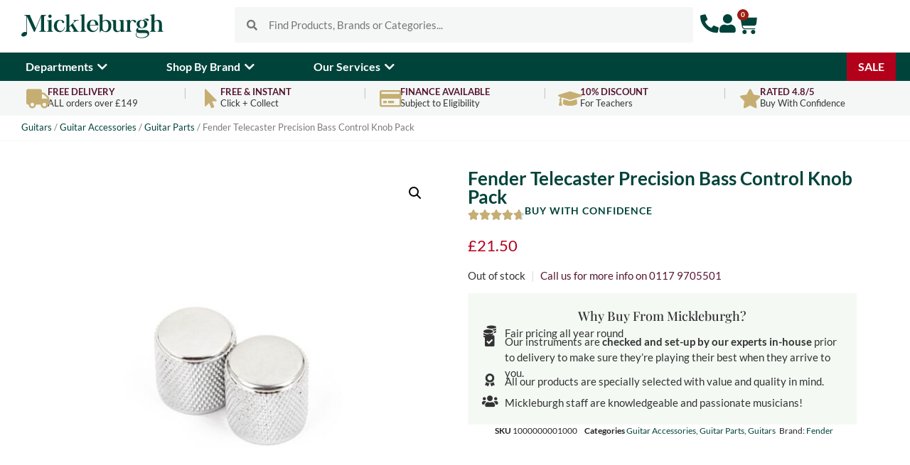

--- FILE ---
content_type: text/html; charset=UTF-8
request_url: https://mickleburgh.co.uk/product/fendertelecasterprecisionbasscontrolknobpack/
body_size: 83939
content:
<!doctype html>
<html lang=en-GB>
<head>
<meta name=google-site-verification content=4GYKUZAYCEBPmv1Neoyt0DG3lZNMmAudLGOSxtX5Ees />
<style id=wp-img-auto-sizes-contain-inline-css>
img:is([sizes=auto i],[sizes^="auto," i]){contain-intrinsic-size:3000px 1500px}
/*# sourceURL=wp-img-auto-sizes-contain-inline-css */
</style><style id=wp-emoji-styles-inline-css>

	img.wp-smiley, img.emoji {
		display: inline !important;
		border: none !important;
		box-shadow: none !important;
		height: 1em !important;
		width: 1em !important;
		margin: 0 0.07em !important;
		vertical-align: -0.1em !important;
		background: none !important;
		padding: 0 !important;
	}
/*# sourceURL=wp-emoji-styles-inline-css */
</style><link rel=stylesheet id=wp-block-library-css href='/wp-includes/css/dist/block-library/style.min.css,qver=6.9.pagespeed.ce.aTNZ1Aq0IL.css' media=all /><style id=global-styles-inline-css>
:root{--wp--preset--aspect-ratio--square: 1;--wp--preset--aspect-ratio--4-3: 4/3;--wp--preset--aspect-ratio--3-4: 3/4;--wp--preset--aspect-ratio--3-2: 3/2;--wp--preset--aspect-ratio--2-3: 2/3;--wp--preset--aspect-ratio--16-9: 16/9;--wp--preset--aspect-ratio--9-16: 9/16;--wp--preset--color--black: #000000;--wp--preset--color--cyan-bluish-gray: #abb8c3;--wp--preset--color--white: #ffffff;--wp--preset--color--pale-pink: #f78da7;--wp--preset--color--vivid-red: #cf2e2e;--wp--preset--color--luminous-vivid-orange: #ff6900;--wp--preset--color--luminous-vivid-amber: #fcb900;--wp--preset--color--light-green-cyan: #7bdcb5;--wp--preset--color--vivid-green-cyan: #00d084;--wp--preset--color--pale-cyan-blue: #8ed1fc;--wp--preset--color--vivid-cyan-blue: #0693e3;--wp--preset--color--vivid-purple: #9b51e0;--wp--preset--gradient--vivid-cyan-blue-to-vivid-purple: linear-gradient(135deg,rgb(6,147,227) 0%,rgb(155,81,224) 100%);--wp--preset--gradient--light-green-cyan-to-vivid-green-cyan: linear-gradient(135deg,rgb(122,220,180) 0%,rgb(0,208,130) 100%);--wp--preset--gradient--luminous-vivid-amber-to-luminous-vivid-orange: linear-gradient(135deg,rgb(252,185,0) 0%,rgb(255,105,0) 100%);--wp--preset--gradient--luminous-vivid-orange-to-vivid-red: linear-gradient(135deg,rgb(255,105,0) 0%,rgb(207,46,46) 100%);--wp--preset--gradient--very-light-gray-to-cyan-bluish-gray: linear-gradient(135deg,rgb(238,238,238) 0%,rgb(169,184,195) 100%);--wp--preset--gradient--cool-to-warm-spectrum: linear-gradient(135deg,rgb(74,234,220) 0%,rgb(151,120,209) 20%,rgb(207,42,186) 40%,rgb(238,44,130) 60%,rgb(251,105,98) 80%,rgb(254,248,76) 100%);--wp--preset--gradient--blush-light-purple: linear-gradient(135deg,rgb(255,206,236) 0%,rgb(152,150,240) 100%);--wp--preset--gradient--blush-bordeaux: linear-gradient(135deg,rgb(254,205,165) 0%,rgb(254,45,45) 50%,rgb(107,0,62) 100%);--wp--preset--gradient--luminous-dusk: linear-gradient(135deg,rgb(255,203,112) 0%,rgb(199,81,192) 50%,rgb(65,88,208) 100%);--wp--preset--gradient--pale-ocean: linear-gradient(135deg,rgb(255,245,203) 0%,rgb(182,227,212) 50%,rgb(51,167,181) 100%);--wp--preset--gradient--electric-grass: linear-gradient(135deg,rgb(202,248,128) 0%,rgb(113,206,126) 100%);--wp--preset--gradient--midnight: linear-gradient(135deg,rgb(2,3,129) 0%,rgb(40,116,252) 100%);--wp--preset--font-size--small: 13px;--wp--preset--font-size--medium: 20px;--wp--preset--font-size--large: 36px;--wp--preset--font-size--x-large: 42px;--wp--preset--spacing--20: 0.44rem;--wp--preset--spacing--30: 0.67rem;--wp--preset--spacing--40: 1rem;--wp--preset--spacing--50: 1.5rem;--wp--preset--spacing--60: 2.25rem;--wp--preset--spacing--70: 3.38rem;--wp--preset--spacing--80: 5.06rem;--wp--preset--shadow--natural: 6px 6px 9px rgba(0, 0, 0, 0.2);--wp--preset--shadow--deep: 12px 12px 50px rgba(0, 0, 0, 0.4);--wp--preset--shadow--sharp: 6px 6px 0px rgba(0, 0, 0, 0.2);--wp--preset--shadow--outlined: 6px 6px 0px -3px rgb(255, 255, 255), 6px 6px rgb(0, 0, 0);--wp--preset--shadow--crisp: 6px 6px 0px rgb(0, 0, 0);}:root { --wp--style--global--content-size: 800px;--wp--style--global--wide-size: 1200px; }:where(body) { margin: 0; }.wp-site-blocks > .alignleft { float: left; margin-right: 2em; }.wp-site-blocks > .alignright { float: right; margin-left: 2em; }.wp-site-blocks > .aligncenter { justify-content: center; margin-left: auto; margin-right: auto; }:where(.wp-site-blocks) > * { margin-block-start: 24px; margin-block-end: 0; }:where(.wp-site-blocks) > :first-child { margin-block-start: 0; }:where(.wp-site-blocks) > :last-child { margin-block-end: 0; }:root { --wp--style--block-gap: 24px; }:root :where(.is-layout-flow) > :first-child{margin-block-start: 0;}:root :where(.is-layout-flow) > :last-child{margin-block-end: 0;}:root :where(.is-layout-flow) > *{margin-block-start: 24px;margin-block-end: 0;}:root :where(.is-layout-constrained) > :first-child{margin-block-start: 0;}:root :where(.is-layout-constrained) > :last-child{margin-block-end: 0;}:root :where(.is-layout-constrained) > *{margin-block-start: 24px;margin-block-end: 0;}:root :where(.is-layout-flex){gap: 24px;}:root :where(.is-layout-grid){gap: 24px;}.is-layout-flow > .alignleft{float: left;margin-inline-start: 0;margin-inline-end: 2em;}.is-layout-flow > .alignright{float: right;margin-inline-start: 2em;margin-inline-end: 0;}.is-layout-flow > .aligncenter{margin-left: auto !important;margin-right: auto !important;}.is-layout-constrained > .alignleft{float: left;margin-inline-start: 0;margin-inline-end: 2em;}.is-layout-constrained > .alignright{float: right;margin-inline-start: 2em;margin-inline-end: 0;}.is-layout-constrained > .aligncenter{margin-left: auto !important;margin-right: auto !important;}.is-layout-constrained > :where(:not(.alignleft):not(.alignright):not(.alignfull)){max-width: var(--wp--style--global--content-size);margin-left: auto !important;margin-right: auto !important;}.is-layout-constrained > .alignwide{max-width: var(--wp--style--global--wide-size);}body .is-layout-flex{display: flex;}.is-layout-flex{flex-wrap: wrap;align-items: center;}.is-layout-flex > :is(*, div){margin: 0;}body .is-layout-grid{display: grid;}.is-layout-grid > :is(*, div){margin: 0;}body{padding-top: 0px;padding-right: 0px;padding-bottom: 0px;padding-left: 0px;}a:where(:not(.wp-element-button)){text-decoration: underline;}:root :where(.wp-element-button, .wp-block-button__link){background-color: #32373c;border-width: 0;color: #fff;font-family: inherit;font-size: inherit;font-style: inherit;font-weight: inherit;letter-spacing: inherit;line-height: inherit;padding-top: calc(0.667em + 2px);padding-right: calc(1.333em + 2px);padding-bottom: calc(0.667em + 2px);padding-left: calc(1.333em + 2px);text-decoration: none;text-transform: inherit;}.has-black-color{color: var(--wp--preset--color--black) !important;}.has-cyan-bluish-gray-color{color: var(--wp--preset--color--cyan-bluish-gray) !important;}.has-white-color{color: var(--wp--preset--color--white) !important;}.has-pale-pink-color{color: var(--wp--preset--color--pale-pink) !important;}.has-vivid-red-color{color: var(--wp--preset--color--vivid-red) !important;}.has-luminous-vivid-orange-color{color: var(--wp--preset--color--luminous-vivid-orange) !important;}.has-luminous-vivid-amber-color{color: var(--wp--preset--color--luminous-vivid-amber) !important;}.has-light-green-cyan-color{color: var(--wp--preset--color--light-green-cyan) !important;}.has-vivid-green-cyan-color{color: var(--wp--preset--color--vivid-green-cyan) !important;}.has-pale-cyan-blue-color{color: var(--wp--preset--color--pale-cyan-blue) !important;}.has-vivid-cyan-blue-color{color: var(--wp--preset--color--vivid-cyan-blue) !important;}.has-vivid-purple-color{color: var(--wp--preset--color--vivid-purple) !important;}.has-black-background-color{background-color: var(--wp--preset--color--black) !important;}.has-cyan-bluish-gray-background-color{background-color: var(--wp--preset--color--cyan-bluish-gray) !important;}.has-white-background-color{background-color: var(--wp--preset--color--white) !important;}.has-pale-pink-background-color{background-color: var(--wp--preset--color--pale-pink) !important;}.has-vivid-red-background-color{background-color: var(--wp--preset--color--vivid-red) !important;}.has-luminous-vivid-orange-background-color{background-color: var(--wp--preset--color--luminous-vivid-orange) !important;}.has-luminous-vivid-amber-background-color{background-color: var(--wp--preset--color--luminous-vivid-amber) !important;}.has-light-green-cyan-background-color{background-color: var(--wp--preset--color--light-green-cyan) !important;}.has-vivid-green-cyan-background-color{background-color: var(--wp--preset--color--vivid-green-cyan) !important;}.has-pale-cyan-blue-background-color{background-color: var(--wp--preset--color--pale-cyan-blue) !important;}.has-vivid-cyan-blue-background-color{background-color: var(--wp--preset--color--vivid-cyan-blue) !important;}.has-vivid-purple-background-color{background-color: var(--wp--preset--color--vivid-purple) !important;}.has-black-border-color{border-color: var(--wp--preset--color--black) !important;}.has-cyan-bluish-gray-border-color{border-color: var(--wp--preset--color--cyan-bluish-gray) !important;}.has-white-border-color{border-color: var(--wp--preset--color--white) !important;}.has-pale-pink-border-color{border-color: var(--wp--preset--color--pale-pink) !important;}.has-vivid-red-border-color{border-color: var(--wp--preset--color--vivid-red) !important;}.has-luminous-vivid-orange-border-color{border-color: var(--wp--preset--color--luminous-vivid-orange) !important;}.has-luminous-vivid-amber-border-color{border-color: var(--wp--preset--color--luminous-vivid-amber) !important;}.has-light-green-cyan-border-color{border-color: var(--wp--preset--color--light-green-cyan) !important;}.has-vivid-green-cyan-border-color{border-color: var(--wp--preset--color--vivid-green-cyan) !important;}.has-pale-cyan-blue-border-color{border-color: var(--wp--preset--color--pale-cyan-blue) !important;}.has-vivid-cyan-blue-border-color{border-color: var(--wp--preset--color--vivid-cyan-blue) !important;}.has-vivid-purple-border-color{border-color: var(--wp--preset--color--vivid-purple) !important;}.has-vivid-cyan-blue-to-vivid-purple-gradient-background{background: var(--wp--preset--gradient--vivid-cyan-blue-to-vivid-purple) !important;}.has-light-green-cyan-to-vivid-green-cyan-gradient-background{background: var(--wp--preset--gradient--light-green-cyan-to-vivid-green-cyan) !important;}.has-luminous-vivid-amber-to-luminous-vivid-orange-gradient-background{background: var(--wp--preset--gradient--luminous-vivid-amber-to-luminous-vivid-orange) !important;}.has-luminous-vivid-orange-to-vivid-red-gradient-background{background: var(--wp--preset--gradient--luminous-vivid-orange-to-vivid-red) !important;}.has-very-light-gray-to-cyan-bluish-gray-gradient-background{background: var(--wp--preset--gradient--very-light-gray-to-cyan-bluish-gray) !important;}.has-cool-to-warm-spectrum-gradient-background{background: var(--wp--preset--gradient--cool-to-warm-spectrum) !important;}.has-blush-light-purple-gradient-background{background: var(--wp--preset--gradient--blush-light-purple) !important;}.has-blush-bordeaux-gradient-background{background: var(--wp--preset--gradient--blush-bordeaux) !important;}.has-luminous-dusk-gradient-background{background: var(--wp--preset--gradient--luminous-dusk) !important;}.has-pale-ocean-gradient-background{background: var(--wp--preset--gradient--pale-ocean) !important;}.has-electric-grass-gradient-background{background: var(--wp--preset--gradient--electric-grass) !important;}.has-midnight-gradient-background{background: var(--wp--preset--gradient--midnight) !important;}.has-small-font-size{font-size: var(--wp--preset--font-size--small) !important;}.has-medium-font-size{font-size: var(--wp--preset--font-size--medium) !important;}.has-large-font-size{font-size: var(--wp--preset--font-size--large) !important;}.has-x-large-font-size{font-size: var(--wp--preset--font-size--x-large) !important;}
:root :where(.wp-block-pullquote){font-size: 1.5em;line-height: 1.6;}
/*# sourceURL=global-styles-inline-css */
</style><link rel=stylesheet id=marsello-for-woocommerce-css href='/wp-content/plugins/marsello-for-woocommerce,_public,_css,_marsello-for-woocommerce-public.css,qver==1.0.0+woocommerce-product-image-flipper,_assets,_css,_style.css,qver==6.9+woocommerce,_assets,_css,_photoswipe,_photoswipe.min.css,qver==10.4.3+woocommerce,_assets,_css,_photoswipe,_default-skin,_default-skin.min.css,qver==10.4.3+woocommerce,_assets,_css,_woocommerce-layout.css,qver==10.4.3.pagespeed.cc.rc00eB1y-C.css' media=all /><link rel=stylesheet id=woocommerce-smallscreen-css href='/wp-content/plugins/woocommerce/assets/css/woocommerce-smallscreen.css,qver=10.4.3.pagespeed.ce.WdJmwOpYCq.css' media='only screen and (max-width: 768px)'/><link rel=stylesheet id=woocommerce-general-css href='/wp-content/plugins/woocommerce/assets/css/woocommerce.css,qver=10.4.3.pagespeed.ce.Clz6FaHDvO.css' media=all /><style id=woocommerce-inline-inline-css>
.woocommerce form .form-row .required { visibility: visible; }
/*# sourceURL=woocommerce-inline-inline-css */
</style><link rel=stylesheet id=dce-style-css href='/wp-content/plugins,_dynamic-content-for-elementor,_assets,_css,_style.min.css,qver==3.4.0+plugins,_dynamic-content-for-elementor,_assets,_css,_dynamic-visibility.min.css,qver==3.4.0+plugins,_dynamic-content-for-elementor,_assets,_css,_tooltip.min.css,qver==3.4.0+plugins,_woocommerce-paypal-payments,_modules,_ppcp-button,_assets,_css,_gateway.css,qver==3.3.2+plugins,_woocommerce-product-filters,_assets,_css,_plugin.css,qver==1.4.39+plugins,_woocommerce,_assets,_css,_brands.css,qver==10.4.3+themes,_hello-elementor,_assets,_css,_theme.css,qver==3.4.4+themes,_hello-theme-child-master,_style.css,qver==1.0.0+themes,_hello-elementor,_assets,_css,_reset.css,qver==3.4.4+themes,_hello-elementor,_assets,_css,_header-footer.css,qver==3.4.4.pagespeed.cc.IEWanfB2kf.css' media=all /><style id=wclt-dummy-handle-inline-css>
.lead-time-separator{ padding: 0 8px; color: rgba(0,0,0,0.15) } .archive .stock .wclt_lead_time {display: block!important}
/*# sourceURL=wclt-dummy-handle-inline-css */
</style><link rel=stylesheet id=elementor-frontend-css href='/wp-content/plugins/elementor/assets/css/frontend.min.css,qver=3.34.2.pagespeed.ce.VhkenPeEd3.css' media=all /><script type="text/javascript" src="//widget.trustpilot.com/bootstrap/v5/tp.widget.bootstrap.min.js" async></script>
<meta charset=UTF-8>
<meta name=viewport content="width=device-width, initial-scale=1">
<link rel=profile href="http://gmpg.org/xfn/11">
<title>Fender Telecaster Precision Bass Control Knob Pack &#8211; Mickleburgh Musical Instruments</title>
<meta name=robots content=max-image-preview:large />
<script data-cfasync=false data-pagespeed-no-defer>window.dataLayerPYS=window.dataLayerPYS||[];</script>
<script data-cfasync=false data-pagespeed-no-defer>var pys_datalayer_name="dataLayer";window.dataLayer=window.dataLayer||[];</script>
<link rel=dns-prefetch href='//www.google.com'/>
<link rel=alternate type="application/rss+xml" title="Mickleburgh Musical Instruments &raquo; Feed" href="https://mickleburgh.co.uk/feed/"/>
<link rel=alternate type="application/rss+xml" title="Mickleburgh Musical Instruments &raquo; Comments Feed" href="https://mickleburgh.co.uk/comments/feed/"/>
<link rel=alternate type="application/rss+xml" title="Mickleburgh Musical Instruments &raquo; Fender Telecaster Precision Bass  Control Knob Pack Comments Feed" href="https://mickleburgh.co.uk/product/fendertelecasterprecisionbasscontrolknobpack/feed/"/>
<link rel=alternate title="oEmbed (JSON)" type="application/json+oembed" href="https://mickleburgh.co.uk/wp-json/oembed/1.0/embed?url=https%3A%2F%2Fmickleburgh.co.uk%2Fproduct%2Ffendertelecasterprecisionbasscontrolknobpack%2F"/>
<link rel=alternate title="oEmbed (XML)" type="text/xml+oembed" href="https://mickleburgh.co.uk/wp-json/oembed/1.0/embed?url=https%3A%2F%2Fmickleburgh.co.uk%2Fproduct%2Ffendertelecasterprecisionbasscontrolknobpack%2F&#038;format=xml"/>
<style id=elementor-frontend-inline-css>
.elementor-kit-8{--e-global-color-primary:#00433A;--e-global-color-secondary:#C6AE73;--e-global-color-text:#222222;--e-global-color-accent:#59A96A;--e-global-color-ff4e6e5:#0B285E;--e-global-color-8b4b267:#2C1442;--e-global-color-8a36e56:#571631;--e-global-color-07421aa:#B3001B;--e-global-color-011f739:#F5F7F7;--e-global-color-ae1ae3c:#FFFFFF;--e-global-color-07acd3b:#999999;--e-global-typography-primary-font-family:"Playfair Display";--e-global-typography-primary-font-weight:600;--e-global-typography-secondary-font-family:"Lato";--e-global-typography-secondary-font-weight:400;--e-global-typography-text-font-family:"Lato";--e-global-typography-text-font-weight:400;--e-global-typography-accent-font-family:"Lato";--e-global-typography-accent-font-weight:500;font-family:"Lato", serif;font-weight:400;}.elementor-kit-8 button,.elementor-kit-8 input[type="button"],.elementor-kit-8 input[type="submit"],.elementor-kit-8 .elementor-button{background-color:var( --e-global-color-accent );font-family:"Lato", serif;font-weight:600;text-transform:capitalize;color:#FFFFFF;border-style:solid;border-width:0px 0px 0px 0px;border-radius:5px 5px 5px 5px;padding:12px 30px 12px 30px;}.elementor-kit-8 button:hover,.elementor-kit-8 button:focus,.elementor-kit-8 input[type="button"]:hover,.elementor-kit-8 input[type="button"]:focus,.elementor-kit-8 input[type="submit"]:hover,.elementor-kit-8 input[type="submit"]:focus,.elementor-kit-8 .elementor-button:hover,.elementor-kit-8 .elementor-button:focus{background-color:var( --e-global-color-primary );}.elementor-kit-8 e-page-transition{background-color:#FFBC7D;}body.e-wc-message-notice .woocommerce-message .button, body.e-wc-message-notice .wc-block-components-notice-banner.is-success .button{background-color:var( --e-global-color-accent );background-image:var( --e-global-color-accent );font-weight:600;text-transform:capitalize;border-width:0px 0px 0px 0px;}body.e-wc-message-notice .woocommerce-message .button:hover, body.e-wc-message-notice .wc-block-components-notice-banner.is-success .button:hover{background-color:var( --e-global-color-primary );background-image:var( --e-global-color-primary );}body.e-wc-info-notice .woocommerce-info, body.e-wc-info-notice .wc-block-components-notice-banner.is-info{background-color:var( --e-global-color-ae1ae3c );border-style:solid;border-width:2px 2px 2px 2px;border-color:var( --e-global-color-accent );}body.e-wc-info-notice .woocommerce-info .button, body.e-wc-info-notice .wc-block-components-notice-banner.is-info .button{background-color:var( --e-global-color-accent );background-image:var( --e-global-color-accent );font-weight:600;text-transform:capitalize;border-width:0px 0px 0px 0px;}body.e-wc-info-notice .woocommerce-info .button:hover, body.e-wc-info-notice .wc-block-components-notice-banner.is-info .button:hover, body.e-wc-info-notice .e-my-account-tab:not(.e-my-account-tab__dashboard--custom) .woocommerce .woocommerce-info .woocommerce-Button:hover, body.e-wc-info-notice .e-my-account-tab:not(.e-my-account-tab__dashboard--custom) .woocommerce .wc-block-components-notice-banner.is-info .woocommerce-Button:hover{background-color:var( --e-global-color-primary );background-image:var( --e-global-color-primary );}.elementor-kit-8 a{color:var( --e-global-color-primary );font-family:"Lato", serif;}.elementor-kit-8 h1{color:var( --e-global-color-primary );font-family:"Playfair Display", serif;font-size:36px;}.elementor-kit-8 h2{font-family:"Playfair Display", serif;font-size:22px;}.elementor-kit-8 h3{font-family:"Playfair Display", serif;font-size:20px;line-height:25px;}.elementor-kit-8 h4{font-family:"Playfair Display", serif;font-size:17px;}.elementor-kit-8 h5{color:var( --e-global-color-07acd3b );font-family:"Lato", serif;font-size:14px;font-weight:700;text-transform:uppercase;letter-spacing:1px;}.elementor-section.elementor-section-boxed > .elementor-container{max-width:1240px;}.e-con{--container-max-width:1240px;}.elementor-widget:not(:last-child){margin-block-end:20px;}.elementor-element{--widgets-spacing:20px 20px;--widgets-spacing-row:20px;--widgets-spacing-column:20px;}{}h1.entry-title{display:var(--page-title-display);}.e-wc-message-notice .woocommerce-message, .e-wc-message-notice .wc-block-components-notice-banner.is-success{--message-buttons-normal-text-color:var( --e-global-color-ae1ae3c );--message-buttons-hover-text-color:var( --e-global-color-ae1ae3c );--message-buttons-border-radius:5px 5px 5px 5px;--message-buttons-padding:10px 20px 10px 20px;}.e-wc-info-notice .woocommerce-info, .e-wc-info-notice .wc-block-components-notice-banner.is-info{--info-message-icon-color:var( --e-global-color-accent );--info-box-border-radius:5px 5px 5px 5px;--info-buttons-normal-text-color:var( --e-global-color-ae1ae3c );--info-buttons-hover-text-color:var( --e-global-color-ae1ae3c );--info-buttons-border-radius:5px 5px 5px 5px;--info-buttons-padding:10px 20px 10px 20px;}@media(max-width:1024px){.elementor-section.elementor-section-boxed > .elementor-container{max-width:1024px;}.e-con{--container-max-width:1024px;}}@media(max-width:767px){.elementor-section.elementor-section-boxed > .elementor-container{max-width:767px;}.e-con{--container-max-width:767px;}}
.elementor-10111675 .elementor-element.elementor-element-b333951{--display:flex;--flex-direction:row;--container-widget-width:initial;--container-widget-height:100%;--container-widget-flex-grow:1;--container-widget-align-self:stretch;--flex-wrap-mobile:wrap;--justify-content:center;--gap:0px 0px;--row-gap:0px;--column-gap:0px;}.elementor-10111675 .elementor-element.elementor-element-aa07616{--display:flex;--flex-direction:column;--container-widget-width:100%;--container-widget-height:initial;--container-widget-flex-grow:0;--container-widget-align-self:initial;--flex-wrap-mobile:wrap;--justify-content:center;}.elementor-10111675 .elementor-element.elementor-element-78b762c{width:var( --container-widget-width, 200px );max-width:200px;--container-widget-width:200px;--container-widget-flex-grow:0;}.elementor-10111675 .elementor-element.elementor-element-78b762c img{width:100%;}.elementor-10111675 .elementor-element.elementor-element-229997e{--display:flex;--flex-direction:column;--container-widget-width:100%;--container-widget-height:initial;--container-widget-flex-grow:0;--container-widget-align-self:initial;--flex-wrap-mobile:wrap;--padding-top:0px;--padding-bottom:0px;--padding-left:0px;--padding-right:0px;}.elementor-10111675 .elementor-element.elementor-element-2e3f42e{width:initial;max-width:initial;}.elementor-10111675 .elementor-element.elementor-element-2e3f42e > .elementor-widget-container{margin:0px 0px 0px 0px;padding:0px 0px 0px 0px;}.elementor-10111675 .elementor-element.elementor-element-2e3f42e .elementor-search-form__container{min-height:50px;}.elementor-10111675 .elementor-element.elementor-element-2e3f42e .elementor-search-form__submit{min-width:50px;}body:not(.rtl) .elementor-10111675 .elementor-element.elementor-element-2e3f42e .elementor-search-form__icon{padding-left:calc(50px / 3);}body.rtl .elementor-10111675 .elementor-element.elementor-element-2e3f42e .elementor-search-form__icon{padding-right:calc(50px / 3);}.elementor-10111675 .elementor-element.elementor-element-2e3f42e .elementor-search-form__input, .elementor-10111675 .elementor-element.elementor-element-2e3f42e.elementor-search-form--button-type-text .elementor-search-form__submit{padding-left:calc(50px / 3);padding-right:calc(50px / 3);}.elementor-10111675 .elementor-element.elementor-element-2e3f42e input[type="search"].elementor-search-form__input{font-family:"Lato", serif;font-weight:400;}.elementor-10111675 .elementor-element.elementor-element-2e3f42e .elementor-search-form__input,
					.elementor-10111675 .elementor-element.elementor-element-2e3f42e .elementor-search-form__icon,
					.elementor-10111675 .elementor-element.elementor-element-2e3f42e .elementor-lightbox .dialog-lightbox-close-button,
					.elementor-10111675 .elementor-element.elementor-element-2e3f42e .elementor-lightbox .dialog-lightbox-close-button:hover,
					.elementor-10111675 .elementor-element.elementor-element-2e3f42e.elementor-search-form--skin-full_screen input[type="search"].elementor-search-form__input{color:var( --e-global-color-text );fill:var( --e-global-color-text );}.elementor-10111675 .elementor-element.elementor-element-2e3f42e:not(.elementor-search-form--skin-full_screen) .elementor-search-form__container{background-color:var( --e-global-color-011f739 );border-radius:3px;}.elementor-10111675 .elementor-element.elementor-element-2e3f42e.elementor-search-form--skin-full_screen input[type="search"].elementor-search-form__input{background-color:var( --e-global-color-011f739 );border-radius:3px;}.elementor-10111675 .elementor-element.elementor-element-2e3f42e:not(.elementor-search-form--skin-full_screen) .elementor-search-form--focus .elementor-search-form__input,
					.elementor-10111675 .elementor-element.elementor-element-2e3f42e .elementor-search-form--focus .elementor-search-form__icon,
					.elementor-10111675 .elementor-element.elementor-element-2e3f42e .elementor-lightbox .dialog-lightbox-close-button:hover,
					.elementor-10111675 .elementor-element.elementor-element-2e3f42e.elementor-search-form--skin-full_screen input[type="search"].elementor-search-form__input:focus{color:var( --e-global-color-primary );fill:var( --e-global-color-primary );}.elementor-10111675 .elementor-element.elementor-element-2e3f42e:not(.elementor-search-form--skin-full_screen) .elementor-search-form--focus .elementor-search-form__container{border-color:var( --e-global-color-primary );}.elementor-10111675 .elementor-element.elementor-element-2e3f42e.elementor-search-form--skin-full_screen input[type="search"].elementor-search-form__input:focus{border-color:var( --e-global-color-primary );}.elementor-10111675 .elementor-element.elementor-element-73d9c8f{--display:flex;--flex-direction:row;--container-widget-width:calc( ( 1 - var( --container-widget-flex-grow ) ) * 100% );--container-widget-height:100%;--container-widget-flex-grow:1;--container-widget-align-self:stretch;--flex-wrap-mobile:wrap;--justify-content:flex-end;--align-items:center;--gap:30px 30px;--row-gap:30px;--column-gap:30px;}.elementor-10111675 .elementor-element.elementor-element-3cfee2c > .elementor-widget-container{margin:0px 0px -6px 0px;}.elementor-10111675 .elementor-element.elementor-element-3cfee2c .elementor-icon-wrapper{text-align:center;}.elementor-10111675 .elementor-element.elementor-element-3cfee2c.elementor-view-stacked .elementor-icon{background-color:var( --e-global-color-primary );}.elementor-10111675 .elementor-element.elementor-element-3cfee2c.elementor-view-framed .elementor-icon, .elementor-10111675 .elementor-element.elementor-element-3cfee2c.elementor-view-default .elementor-icon{color:var( --e-global-color-primary );border-color:var( --e-global-color-primary );}.elementor-10111675 .elementor-element.elementor-element-3cfee2c.elementor-view-framed .elementor-icon, .elementor-10111675 .elementor-element.elementor-element-3cfee2c.elementor-view-default .elementor-icon svg{fill:var( --e-global-color-primary );}.elementor-10111675 .elementor-element.elementor-element-3cfee2c.elementor-view-stacked .elementor-icon:hover{background-color:var( --e-global-color-secondary );}.elementor-10111675 .elementor-element.elementor-element-3cfee2c.elementor-view-framed .elementor-icon:hover, .elementor-10111675 .elementor-element.elementor-element-3cfee2c.elementor-view-default .elementor-icon:hover{color:var( --e-global-color-secondary );border-color:var( --e-global-color-secondary );}.elementor-10111675 .elementor-element.elementor-element-3cfee2c.elementor-view-framed .elementor-icon:hover, .elementor-10111675 .elementor-element.elementor-element-3cfee2c.elementor-view-default .elementor-icon:hover svg{fill:var( --e-global-color-secondary );}.elementor-10111675 .elementor-element.elementor-element-3cfee2c .elementor-icon{font-size:26px;}.elementor-10111675 .elementor-element.elementor-element-3cfee2c .elementor-icon svg{height:26px;}.elementor-10111675 .elementor-element.elementor-element-7755247 > .elementor-widget-container{margin:0px 0px -6px 0px;}.elementor-10111675 .elementor-element.elementor-element-7755247 .elementor-icon-wrapper{text-align:center;}.elementor-10111675 .elementor-element.elementor-element-7755247.elementor-view-stacked .elementor-icon{background-color:var( --e-global-color-primary );}.elementor-10111675 .elementor-element.elementor-element-7755247.elementor-view-framed .elementor-icon, .elementor-10111675 .elementor-element.elementor-element-7755247.elementor-view-default .elementor-icon{color:var( --e-global-color-primary );border-color:var( --e-global-color-primary );}.elementor-10111675 .elementor-element.elementor-element-7755247.elementor-view-framed .elementor-icon, .elementor-10111675 .elementor-element.elementor-element-7755247.elementor-view-default .elementor-icon svg{fill:var( --e-global-color-primary );}.elementor-10111675 .elementor-element.elementor-element-7755247.elementor-view-stacked .elementor-icon:hover{background-color:var( --e-global-color-secondary );}.elementor-10111675 .elementor-element.elementor-element-7755247.elementor-view-framed .elementor-icon:hover, .elementor-10111675 .elementor-element.elementor-element-7755247.elementor-view-default .elementor-icon:hover{color:var( --e-global-color-secondary );border-color:var( --e-global-color-secondary );}.elementor-10111675 .elementor-element.elementor-element-7755247.elementor-view-framed .elementor-icon:hover, .elementor-10111675 .elementor-element.elementor-element-7755247.elementor-view-default .elementor-icon:hover svg{fill:var( --e-global-color-secondary );}.elementor-10111675 .elementor-element.elementor-element-7755247 .elementor-icon{font-size:26px;}.elementor-10111675 .elementor-element.elementor-element-7755247 .elementor-icon svg{height:26px;}.elementor-10111675 .elementor-element.elementor-element-9589bff > .elementor-widget-container{margin:0px 0px -2px 0px;}.elementor-10111675 .elementor-element.elementor-element-9589bff{--divider-style:solid;--subtotal-divider-style:solid;--elementor-remove-from-cart-button:none;--remove-from-cart-button:block;--toggle-button-icon-color:var( --e-global-color-primary );--toggle-button-icon-hover-color:var( --e-global-color-primary );--toggle-button-border-width:0px;--toggle-icon-size:29px;--toggle-icon-padding:0px 0px 0px 0px;--items-indicator-background-color:#9B1E13;--cart-border-style:none;--product-price-color:var( --e-global-color-accent );--cart-footer-layout:1fr;--products-max-height-sidecart:calc(100vh - 300px);--products-max-height-minicart:calc(100vh - 450px);--view-cart-button-background-color:var( --e-global-color-text );--checkout-button-background-color:var( --e-global-color-accent );}.elementor-10111675 .elementor-element.elementor-element-9589bff .widget_shopping_cart_content{--subtotal-divider-left-width:0;--subtotal-divider-right-width:0;}.elementor-10111675 .elementor-element.elementor-element-9589bff .elementor-menu-cart__product-name a:hover{color:var( --e-global-color-text );}.elementor-10111675 .elementor-element.elementor-element-9589bff .elementor-menu-cart__product-price{font-weight:500;}.elementor-10111675 .elementor-element.elementor-element-9589bff .elementor-menu-cart__footer-buttons a.elementor-button--view-cart{text-transform:capitalize;}.elementor-10111675 .elementor-element.elementor-element-9589bff .elementor-menu-cart__footer-buttons a.elementor-button--checkout{font-weight:700;text-transform:uppercase;}.elementor-10111675 .elementor-element.elementor-element-1a35f6a .elementor-menu-toggle{margin:0 auto;background-color:var( --e-global-color-ae1ae3c );}.elementor-10111675 .elementor-element.elementor-element-1a35f6a .elementor-nav-menu--dropdown a:hover,
					.elementor-10111675 .elementor-element.elementor-element-1a35f6a .elementor-nav-menu--dropdown a:focus,
					.elementor-10111675 .elementor-element.elementor-element-1a35f6a .elementor-nav-menu--dropdown a.elementor-item-active,
					.elementor-10111675 .elementor-element.elementor-element-1a35f6a .elementor-nav-menu--dropdown a.highlighted,
					.elementor-10111675 .elementor-element.elementor-element-1a35f6a .elementor-menu-toggle:hover,
					.elementor-10111675 .elementor-element.elementor-element-1a35f6a .elementor-menu-toggle:focus{color:var( --e-global-color-ae1ae3c );}.elementor-10111675 .elementor-element.elementor-element-1a35f6a .elementor-nav-menu--dropdown a:hover,
					.elementor-10111675 .elementor-element.elementor-element-1a35f6a .elementor-nav-menu--dropdown a:focus,
					.elementor-10111675 .elementor-element.elementor-element-1a35f6a .elementor-nav-menu--dropdown a.elementor-item-active,
					.elementor-10111675 .elementor-element.elementor-element-1a35f6a .elementor-nav-menu--dropdown a.highlighted{background-color:var( --e-global-color-primary );}.elementor-10111675 .elementor-element.elementor-element-1a35f6a .elementor-nav-menu--dropdown a.elementor-item-active{color:var( --e-global-color-ae1ae3c );background-color:var( --e-global-color-primary );}.elementor-10111675 .elementor-element.elementor-element-1a35f6a .elementor-nav-menu--dropdown .elementor-item, .elementor-10111675 .elementor-element.elementor-element-1a35f6a .elementor-nav-menu--dropdown  .elementor-sub-item{font-weight:700;}.elementor-10111675 .elementor-element.elementor-element-1a35f6a .elementor-nav-menu--dropdown li:not(:last-child){border-style:solid;border-color:var( --e-global-color-011f739 );border-bottom-width:1px;}.elementor-10111675 .elementor-element.elementor-element-1a35f6a div.elementor-menu-toggle{color:var( --e-global-color-primary );}.elementor-10111675 .elementor-element.elementor-element-1a35f6a div.elementor-menu-toggle svg{fill:var( --e-global-color-primary );}.elementor-10111675 .elementor-element.elementor-element-1a35f6a div.elementor-menu-toggle:hover, .elementor-10111675 .elementor-element.elementor-element-1a35f6a div.elementor-menu-toggle:focus{color:var( --e-global-color-primary );}.elementor-10111675 .elementor-element.elementor-element-1a35f6a div.elementor-menu-toggle:hover svg, .elementor-10111675 .elementor-element.elementor-element-1a35f6a div.elementor-menu-toggle:focus svg{fill:var( --e-global-color-primary );}.elementor-10111675 .elementor-element.elementor-element-f2f5948{--display:flex;--flex-direction:row;--container-widget-width:calc( ( 1 - var( --container-widget-flex-grow ) ) * 100% );--container-widget-height:100%;--container-widget-flex-grow:1;--container-widget-align-self:stretch;--flex-wrap-mobile:wrap;--align-items:center;--padding-top:0px;--padding-bottom:0px;--padding-left:0px;--padding-right:0px;}.elementor-10111675 .elementor-element.elementor-element-f2f5948:not(.elementor-motion-effects-element-type-background), .elementor-10111675 .elementor-element.elementor-element-f2f5948 > .elementor-motion-effects-container > .elementor-motion-effects-layer{background-color:var( --e-global-color-primary );}.elementor-10111675 .elementor-element.elementor-element-51fe8ec{--display:flex;--min-height:100vh;--padding-top:0px;--padding-bottom:30px;--padding-left:0px;--padding-right:0px;}.elementor-10111675 .elementor-element.elementor-element-51fe8ec:not(.elementor-motion-effects-element-type-background), .elementor-10111675 .elementor-element.elementor-element-51fe8ec > .elementor-motion-effects-container > .elementor-motion-effects-layer{background-color:#2222224F;}.elementor-10111675 .elementor-element.elementor-element-b0d7df2{--display:flex;box-shadow:0px 0px 10px 0px rgba(0, 0, 0, 0.2);--padding-top:0px;--padding-bottom:0px;--padding-left:0px;--padding-right:0px;}.elementor-10111675 .elementor-element.elementor-element-b0d7df2:not(.elementor-motion-effects-element-type-background), .elementor-10111675 .elementor-element.elementor-element-b0d7df2 > .elementor-motion-effects-container > .elementor-motion-effects-layer{background-color:var( --e-global-color-ae1ae3c );}.elementor-10111675 .elementor-element.elementor-element-ac7f0c0{--display:flex;--min-height:450px;--flex-direction:row;--container-widget-width:initial;--container-widget-height:100%;--container-widget-flex-grow:1;--container-widget-align-self:stretch;--flex-wrap-mobile:wrap;}.elementor-10111675 .elementor-element.elementor-element-0426209{--display:flex;--flex-direction:column;--container-widget-width:100%;--container-widget-height:initial;--container-widget-flex-grow:0;--container-widget-align-self:initial;--flex-wrap-mobile:wrap;--gap:5px 5px;--row-gap:5px;--column-gap:5px;}.elementor-10111675 .elementor-element.elementor-element-c213695 > .elementor-widget-container{padding:0px 0px 9px 0px;border-style:solid;border-width:0px 0px 1px 0px;border-color:var( --e-global-color-07acd3b );}.elementor-10111675 .elementor-element.elementor-element-c213695 .elementor-heading-title{font-weight:700;}.elementor-10111675 .elementor-element.elementor-element-da43943 .elementor-menu-toggle{margin:0 auto;}.elementor-10111675 .elementor-element.elementor-element-da43943 .elementor-nav-menu .elementor-item{font-size:15px;}.elementor-10111675 .elementor-element.elementor-element-da43943 .elementor-nav-menu--main .elementor-item{padding-left:0px;padding-right:0px;padding-top:3px;padding-bottom:3px;}.elementor-10111675 .elementor-element.elementor-element-b564aff > .elementor-widget-container{padding:20px 0px 9px 0px;border-style:solid;border-width:0px 0px 1px 0px;border-color:var( --e-global-color-07acd3b );}.elementor-10111675 .elementor-element.elementor-element-b564aff .elementor-heading-title{font-weight:700;}.elementor-10111675 .elementor-element.elementor-element-cba98d8 .elementor-menu-toggle{margin:0 auto;}.elementor-10111675 .elementor-element.elementor-element-cba98d8 .elementor-nav-menu .elementor-item{font-size:15px;}.elementor-10111675 .elementor-element.elementor-element-cba98d8 .elementor-nav-menu--main .elementor-item{padding-left:0px;padding-right:0px;padding-top:3px;padding-bottom:3px;}.elementor-10111675 .elementor-element.elementor-element-ee29d17 > .elementor-widget-container{padding:20px 0px 9px 0px;border-style:solid;border-width:0px 0px 1px 0px;border-color:var( --e-global-color-07acd3b );}.elementor-10111675 .elementor-element.elementor-element-ee29d17 .elementor-heading-title{font-weight:700;}.elementor-10111675 .elementor-element.elementor-element-3f43af3 .elementor-menu-toggle{margin:0 auto;}.elementor-10111675 .elementor-element.elementor-element-3f43af3 .elementor-nav-menu .elementor-item{font-size:15px;}.elementor-10111675 .elementor-element.elementor-element-3f43af3 .elementor-nav-menu--main .elementor-item{padding-left:0px;padding-right:0px;padding-top:3px;padding-bottom:3px;}.elementor-10111675 .elementor-element.elementor-element-18b458a{--display:flex;--flex-direction:column;--container-widget-width:100%;--container-widget-height:initial;--container-widget-flex-grow:0;--container-widget-align-self:initial;--flex-wrap-mobile:wrap;--gap:5px 5px;--row-gap:5px;--column-gap:5px;}.elementor-10111675 .elementor-element.elementor-element-71f1c1f > .elementor-widget-container{padding:0px 0px 9px 0px;border-style:solid;border-width:0px 0px 1px 0px;border-color:var( --e-global-color-07acd3b );}.elementor-10111675 .elementor-element.elementor-element-71f1c1f .elementor-heading-title{font-weight:700;}.elementor-10111675 .elementor-element.elementor-element-f6149b3 .elementor-menu-toggle{margin:0 auto;}.elementor-10111675 .elementor-element.elementor-element-f6149b3 .elementor-nav-menu .elementor-item{font-size:15px;}.elementor-10111675 .elementor-element.elementor-element-f6149b3 .elementor-nav-menu--main .elementor-item{padding-left:0px;padding-right:0px;padding-top:3px;padding-bottom:3px;}.elementor-10111675 .elementor-element.elementor-element-8964061 > .elementor-widget-container{padding:20px 0px 9px 0px;border-style:solid;border-width:0px 0px 1px 0px;border-color:var( --e-global-color-07acd3b );}.elementor-10111675 .elementor-element.elementor-element-8964061 .elementor-heading-title{font-weight:700;}.elementor-10111675 .elementor-element.elementor-element-55b6dd8 .elementor-menu-toggle{margin:0 auto;}.elementor-10111675 .elementor-element.elementor-element-55b6dd8 .elementor-nav-menu .elementor-item{font-size:15px;}.elementor-10111675 .elementor-element.elementor-element-55b6dd8 .elementor-nav-menu--main .elementor-item{padding-left:0px;padding-right:0px;padding-top:3px;padding-bottom:3px;}.elementor-10111675 .elementor-element.elementor-element-b646772{--display:flex;--flex-direction:column;--container-widget-width:100%;--container-widget-height:initial;--container-widget-flex-grow:0;--container-widget-align-self:initial;--flex-wrap-mobile:wrap;--gap:5px 5px;--row-gap:5px;--column-gap:5px;}.elementor-10111675 .elementor-element.elementor-element-20e6fe2 > .elementor-widget-container{padding:0px 0px 9px 0px;border-style:solid;border-width:0px 0px 1px 0px;border-color:var( --e-global-color-07acd3b );}.elementor-10111675 .elementor-element.elementor-element-20e6fe2 .elementor-heading-title{font-weight:700;}.elementor-10111675 .elementor-element.elementor-element-013220a .elementor-menu-toggle{margin:0 auto;}.elementor-10111675 .elementor-element.elementor-element-013220a .elementor-nav-menu .elementor-item{font-size:15px;}.elementor-10111675 .elementor-element.elementor-element-013220a .elementor-nav-menu--main .elementor-item{padding-left:0px;padding-right:0px;padding-top:3px;padding-bottom:3px;}.elementor-10111675 .elementor-element.elementor-element-1673f91 > .elementor-widget-container{padding:20px 0px 9px 0px;border-style:solid;border-width:0px 0px 1px 0px;border-color:var( --e-global-color-07acd3b );}.elementor-10111675 .elementor-element.elementor-element-1673f91 .elementor-heading-title{font-weight:700;}.elementor-10111675 .elementor-element.elementor-element-1397fef .elementor-menu-toggle{margin:0 auto;}.elementor-10111675 .elementor-element.elementor-element-1397fef .elementor-nav-menu .elementor-item{font-size:15px;}.elementor-10111675 .elementor-element.elementor-element-1397fef .elementor-nav-menu--main .elementor-item{padding-left:0px;padding-right:0px;padding-top:3px;padding-bottom:3px;}.elementor-10111675 .elementor-element.elementor-element-a0635bf > .elementor-widget-container{padding:20px 0px 9px 0px;border-style:solid;border-width:0px 0px 1px 0px;border-color:var( --e-global-color-07acd3b );}.elementor-10111675 .elementor-element.elementor-element-a0635bf .elementor-heading-title{font-weight:700;}.elementor-10111675 .elementor-element.elementor-element-e788f85 .elementor-menu-toggle{margin:0 auto;}.elementor-10111675 .elementor-element.elementor-element-e788f85 .elementor-nav-menu .elementor-item{font-size:15px;}.elementor-10111675 .elementor-element.elementor-element-e788f85 .elementor-nav-menu--main .elementor-item{padding-left:0px;padding-right:0px;padding-top:3px;padding-bottom:3px;}.elementor-10111675 .elementor-element.elementor-element-fcd10ab .elementor-heading-title{color:#00433A;}.elementor-10111675 .elementor-element.elementor-element-cec7d1f{--display:flex;--flex-direction:column;--container-widget-width:100%;--container-widget-height:initial;--container-widget-flex-grow:0;--container-widget-align-self:initial;--flex-wrap-mobile:wrap;--gap:5px 5px;--row-gap:5px;--column-gap:5px;border-style:none;--border-style:none;}.elementor-10111675 .elementor-element.elementor-element-cec7d1f:not(.elementor-motion-effects-element-type-background), .elementor-10111675 .elementor-element.elementor-element-cec7d1f > .elementor-motion-effects-container > .elementor-motion-effects-layer{background-color:var( --e-global-color-011f739 );}.elementor-10111675 .elementor-element.elementor-element-e61287a > .elementor-widget-container{padding:0px 0px 9px 0px;border-style:solid;border-width:0px 0px 1px 0px;border-color:var( --e-global-color-07acd3b );}.elementor-10111675 .elementor-element.elementor-element-e61287a .elementor-heading-title{font-weight:700;}.elementor-10111675 .elementor-element.elementor-element-15f3187 .elementor-nav-menu .elementor-item{font-size:15px;}.elementor-10111675 .elementor-element.elementor-element-15f3187 .elementor-nav-menu--main .elementor-item{padding-left:0px;padding-right:0px;padding-top:3px;padding-bottom:3px;}.elementor-10111675 .elementor-element.elementor-element-83d5629{--display:flex;--min-height:450px;--flex-direction:row;--container-widget-width:initial;--container-widget-height:100%;--container-widget-flex-grow:1;--container-widget-align-self:stretch;--flex-wrap-mobile:wrap;}.elementor-10111675 .elementor-element.elementor-element-d3dc347{--display:flex;--flex-direction:column;--container-widget-width:100%;--container-widget-height:initial;--container-widget-flex-grow:0;--container-widget-align-self:initial;--flex-wrap-mobile:wrap;--gap:5px 5px;--row-gap:5px;--column-gap:5px;}.elementor-10111675 .elementor-element.elementor-element-563609b > .elementor-widget-container{padding:0px 0px 9px 0px;border-style:solid;border-width:0px 0px 1px 0px;border-color:var( --e-global-color-07acd3b );}.elementor-10111675 .elementor-element.elementor-element-563609b .elementor-heading-title{font-weight:700;}.elementor-10111675 .elementor-element.elementor-element-473a638 .elementor-menu-toggle{margin:0 auto;}.elementor-10111675 .elementor-element.elementor-element-473a638 .elementor-nav-menu .elementor-item{font-size:15px;}.elementor-10111675 .elementor-element.elementor-element-473a638 .elementor-nav-menu--main .elementor-item{padding-left:0px;padding-right:0px;padding-top:3px;padding-bottom:3px;}.elementor-10111675 .elementor-element.elementor-element-ef567aa{--display:flex;--flex-direction:column;--container-widget-width:100%;--container-widget-height:initial;--container-widget-flex-grow:0;--container-widget-align-self:initial;--flex-wrap-mobile:wrap;--gap:5px 5px;--row-gap:5px;--column-gap:5px;}.elementor-10111675 .elementor-element.elementor-element-cd99a98 > .elementor-widget-container{padding:0px 0px 9px 0px;border-style:solid;border-width:0px 0px 1px 0px;border-color:var( --e-global-color-07acd3b );}.elementor-10111675 .elementor-element.elementor-element-cd99a98 .elementor-heading-title{font-weight:700;}.elementor-10111675 .elementor-element.elementor-element-f218a7a .elementor-menu-toggle{margin:0 auto;}.elementor-10111675 .elementor-element.elementor-element-f218a7a .elementor-nav-menu .elementor-item{font-size:15px;}.elementor-10111675 .elementor-element.elementor-element-f218a7a .elementor-nav-menu--main .elementor-item{padding-left:0px;padding-right:0px;padding-top:3px;padding-bottom:3px;}.elementor-10111675 .elementor-element.elementor-element-b7ce166{--display:flex;--flex-direction:column;--container-widget-width:100%;--container-widget-height:initial;--container-widget-flex-grow:0;--container-widget-align-self:initial;--flex-wrap-mobile:wrap;--gap:5px 5px;--row-gap:5px;--column-gap:5px;}.elementor-10111675 .elementor-element.elementor-element-dad9ccc > .elementor-widget-container{padding:0px 0px 9px 0px;border-style:solid;border-width:0px 0px 1px 0px;border-color:var( --e-global-color-07acd3b );}.elementor-10111675 .elementor-element.elementor-element-dad9ccc .elementor-heading-title{font-weight:700;}.elementor-10111675 .elementor-element.elementor-element-d6161f7 .elementor-menu-toggle{margin:0 auto;}.elementor-10111675 .elementor-element.elementor-element-d6161f7 .elementor-nav-menu .elementor-item{font-size:15px;}.elementor-10111675 .elementor-element.elementor-element-d6161f7 .elementor-nav-menu--main .elementor-item{padding-left:0px;padding-right:0px;padding-top:3px;padding-bottom:3px;}.elementor-10111675 .elementor-element.elementor-element-49c0e7f .elementor-heading-title{color:#00433A;}.elementor-10111675 .elementor-element.elementor-element-9e68ecb{--display:flex;--flex-direction:column;--container-widget-width:100%;--container-widget-height:initial;--container-widget-flex-grow:0;--container-widget-align-self:initial;--flex-wrap-mobile:wrap;--gap:5px 5px;--row-gap:5px;--column-gap:5px;}.elementor-10111675 .elementor-element.elementor-element-9e68ecb:not(.elementor-motion-effects-element-type-background), .elementor-10111675 .elementor-element.elementor-element-9e68ecb > .elementor-motion-effects-container > .elementor-motion-effects-layer{background-color:var( --e-global-color-011f739 );}.elementor-10111675 .elementor-element.elementor-element-94502e7 > .elementor-widget-container{padding:0px 0px 9px 0px;border-style:solid;border-width:0px 0px 1px 0px;border-color:var( --e-global-color-07acd3b );}.elementor-10111675 .elementor-element.elementor-element-94502e7 .elementor-heading-title{font-weight:700;}.elementor-10111675 .elementor-element.elementor-element-6137c0d .elementor-menu-toggle{margin:0 auto;}.elementor-10111675 .elementor-element.elementor-element-6137c0d .elementor-nav-menu .elementor-item{font-size:15px;}.elementor-10111675 .elementor-element.elementor-element-6137c0d .elementor-nav-menu--main .elementor-item{padding-left:0px;padding-right:0px;padding-top:3px;padding-bottom:3px;}.elementor-10111675 .elementor-element.elementor-element-6cdacc8{--display:flex;--min-height:450px;--flex-direction:row;--container-widget-width:initial;--container-widget-height:100%;--container-widget-flex-grow:1;--container-widget-align-self:stretch;--flex-wrap-mobile:wrap;}.elementor-10111675 .elementor-element.elementor-element-5fbbcb4{--display:flex;--flex-direction:column;--container-widget-width:100%;--container-widget-height:initial;--container-widget-flex-grow:0;--container-widget-align-self:initial;--flex-wrap-mobile:wrap;--gap:5px 5px;--row-gap:5px;--column-gap:5px;}.elementor-10111675 .elementor-element.elementor-element-45495b5 > .elementor-widget-container{padding:0px 0px 9px 0px;border-style:solid;border-width:0px 0px 1px 0px;border-color:var( --e-global-color-07acd3b );}.elementor-10111675 .elementor-element.elementor-element-45495b5 .elementor-heading-title{font-weight:700;}.elementor-10111675 .elementor-element.elementor-element-0605daa .elementor-menu-toggle{margin:0 auto;}.elementor-10111675 .elementor-element.elementor-element-0605daa .elementor-nav-menu .elementor-item{font-size:15px;}.elementor-10111675 .elementor-element.elementor-element-0605daa .elementor-nav-menu--main .elementor-item{padding-left:0px;padding-right:0px;padding-top:3px;padding-bottom:3px;}.elementor-10111675 .elementor-element.elementor-element-7d874fb{--display:flex;--flex-direction:column;--container-widget-width:100%;--container-widget-height:initial;--container-widget-flex-grow:0;--container-widget-align-self:initial;--flex-wrap-mobile:wrap;--gap:5px 5px;--row-gap:5px;--column-gap:5px;}.elementor-10111675 .elementor-element.elementor-element-2193515 > .elementor-widget-container{padding:0px 0px 9px 0px;border-style:solid;border-width:0px 0px 1px 0px;border-color:var( --e-global-color-07acd3b );}.elementor-10111675 .elementor-element.elementor-element-2193515 .elementor-heading-title{font-weight:700;}.elementor-10111675 .elementor-element.elementor-element-1a230a8 .elementor-menu-toggle{margin:0 auto;}.elementor-10111675 .elementor-element.elementor-element-1a230a8 .elementor-nav-menu .elementor-item{font-size:15px;}.elementor-10111675 .elementor-element.elementor-element-1a230a8 .elementor-nav-menu--main .elementor-item{padding-left:0px;padding-right:0px;padding-top:3px;padding-bottom:3px;}.elementor-10111675 .elementor-element.elementor-element-2eca2d8{--display:flex;--flex-direction:column;--container-widget-width:100%;--container-widget-height:initial;--container-widget-flex-grow:0;--container-widget-align-self:initial;--flex-wrap-mobile:wrap;--gap:5px 5px;--row-gap:5px;--column-gap:5px;}.elementor-10111675 .elementor-element.elementor-element-8b0690f > .elementor-widget-container{padding:0px 0px 9px 0px;border-style:solid;border-width:0px 0px 1px 0px;border-color:var( --e-global-color-07acd3b );}.elementor-10111675 .elementor-element.elementor-element-8b0690f .elementor-heading-title{font-weight:700;}.elementor-10111675 .elementor-element.elementor-element-691e859 .elementor-menu-toggle{margin:0 auto;}.elementor-10111675 .elementor-element.elementor-element-691e859 .elementor-nav-menu .elementor-item{font-size:15px;}.elementor-10111675 .elementor-element.elementor-element-691e859 .elementor-nav-menu--main .elementor-item{padding-left:0px;padding-right:0px;padding-top:3px;padding-bottom:3px;}.elementor-10111675 .elementor-element.elementor-element-22da623 .elementor-heading-title{color:#00433A;}.elementor-10111675 .elementor-element.elementor-element-36464b8{--display:flex;--flex-direction:column;--container-widget-width:100%;--container-widget-height:initial;--container-widget-flex-grow:0;--container-widget-align-self:initial;--flex-wrap-mobile:wrap;--gap:5px 5px;--row-gap:5px;--column-gap:5px;}.elementor-10111675 .elementor-element.elementor-element-36464b8:not(.elementor-motion-effects-element-type-background), .elementor-10111675 .elementor-element.elementor-element-36464b8 > .elementor-motion-effects-container > .elementor-motion-effects-layer{background-color:var( --e-global-color-011f739 );}.elementor-10111675 .elementor-element.elementor-element-51d783a > .elementor-widget-container{padding:0px 0px 9px 0px;border-style:solid;border-width:0px 0px 1px 0px;border-color:var( --e-global-color-07acd3b );}.elementor-10111675 .elementor-element.elementor-element-51d783a .elementor-heading-title{font-weight:700;}.elementor-10111675 .elementor-element.elementor-element-c43f0f4 .elementor-menu-toggle{margin:0 auto;}.elementor-10111675 .elementor-element.elementor-element-c43f0f4 .elementor-nav-menu .elementor-item{font-size:15px;}.elementor-10111675 .elementor-element.elementor-element-c43f0f4 .elementor-nav-menu--main .elementor-item{padding-left:0px;padding-right:0px;padding-top:3px;padding-bottom:3px;}.elementor-10111675 .elementor-element.elementor-element-1a5e884{--display:flex;--min-height:450px;--flex-direction:row;--container-widget-width:initial;--container-widget-height:100%;--container-widget-flex-grow:1;--container-widget-align-self:stretch;--flex-wrap-mobile:wrap;}.elementor-10111675 .elementor-element.elementor-element-f6d089b{--display:flex;--flex-direction:column;--container-widget-width:100%;--container-widget-height:initial;--container-widget-flex-grow:0;--container-widget-align-self:initial;--flex-wrap-mobile:wrap;--gap:5px 5px;--row-gap:5px;--column-gap:5px;}.elementor-10111675 .elementor-element.elementor-element-4571a5a > .elementor-widget-container{padding:0px 0px 9px 0px;border-style:solid;border-width:0px 0px 1px 0px;border-color:var( --e-global-color-07acd3b );}.elementor-10111675 .elementor-element.elementor-element-4571a5a .elementor-heading-title{font-weight:700;}.elementor-10111675 .elementor-element.elementor-element-fe225fd .elementor-menu-toggle{margin:0 auto;}.elementor-10111675 .elementor-element.elementor-element-fe225fd .elementor-nav-menu .elementor-item{font-size:15px;}.elementor-10111675 .elementor-element.elementor-element-fe225fd .elementor-nav-menu--main .elementor-item{padding-left:0px;padding-right:0px;padding-top:3px;padding-bottom:3px;}.elementor-10111675 .elementor-element.elementor-element-baa60b1 > .elementor-widget-container{padding:20px 0px 9px 0px;border-style:solid;border-width:0px 0px 1px 0px;border-color:var( --e-global-color-07acd3b );}.elementor-10111675 .elementor-element.elementor-element-baa60b1 .elementor-heading-title{font-weight:700;}.elementor-10111675 .elementor-element.elementor-element-8a2a447 .elementor-menu-toggle{margin:0 auto;}.elementor-10111675 .elementor-element.elementor-element-8a2a447 .elementor-nav-menu .elementor-item{font-size:15px;}.elementor-10111675 .elementor-element.elementor-element-8a2a447 .elementor-nav-menu--main .elementor-item{padding-left:0px;padding-right:0px;padding-top:3px;padding-bottom:3px;}.elementor-10111675 .elementor-element.elementor-element-a1d53d9{--display:flex;--flex-direction:column;--container-widget-width:100%;--container-widget-height:initial;--container-widget-flex-grow:0;--container-widget-align-self:initial;--flex-wrap-mobile:wrap;--gap:5px 5px;--row-gap:5px;--column-gap:5px;}.elementor-10111675 .elementor-element.elementor-element-4f3121d > .elementor-widget-container{padding:0px 0px 9px 0px;border-style:solid;border-width:0px 0px 1px 0px;border-color:var( --e-global-color-07acd3b );}.elementor-10111675 .elementor-element.elementor-element-4f3121d .elementor-heading-title{font-weight:700;}.elementor-10111675 .elementor-element.elementor-element-ebdd960 .elementor-menu-toggle{margin:0 auto;}.elementor-10111675 .elementor-element.elementor-element-ebdd960 .elementor-nav-menu .elementor-item{font-size:15px;}.elementor-10111675 .elementor-element.elementor-element-ebdd960 .elementor-nav-menu--main .elementor-item{padding-left:0px;padding-right:0px;padding-top:3px;padding-bottom:3px;}.elementor-10111675 .elementor-element.elementor-element-4a03ffb > .elementor-widget-container{padding:20px 0px 9px 0px;border-style:solid;border-width:0px 0px 1px 0px;border-color:var( --e-global-color-07acd3b );}.elementor-10111675 .elementor-element.elementor-element-4a03ffb .elementor-heading-title{font-weight:700;}.elementor-10111675 .elementor-element.elementor-element-707d8ba .elementor-menu-toggle{margin:0 auto;}.elementor-10111675 .elementor-element.elementor-element-707d8ba .elementor-nav-menu .elementor-item{font-size:15px;}.elementor-10111675 .elementor-element.elementor-element-707d8ba .elementor-nav-menu--main .elementor-item{padding-left:0px;padding-right:0px;padding-top:3px;padding-bottom:3px;}.elementor-10111675 .elementor-element.elementor-element-bbe4c17{--display:flex;--flex-direction:column;--container-widget-width:100%;--container-widget-height:initial;--container-widget-flex-grow:0;--container-widget-align-self:initial;--flex-wrap-mobile:wrap;--gap:5px 5px;--row-gap:5px;--column-gap:5px;}.elementor-10111675 .elementor-element.elementor-element-4afe6e1 > .elementor-widget-container{padding:0px 0px 9px 0px;border-style:solid;border-width:0px 0px 1px 0px;border-color:var( --e-global-color-07acd3b );}.elementor-10111675 .elementor-element.elementor-element-4afe6e1 .elementor-heading-title{font-weight:700;}.elementor-10111675 .elementor-element.elementor-element-ba19749 .elementor-menu-toggle{margin:0 auto;}.elementor-10111675 .elementor-element.elementor-element-ba19749 .elementor-nav-menu .elementor-item{font-size:15px;}.elementor-10111675 .elementor-element.elementor-element-ba19749 .elementor-nav-menu--main .elementor-item{padding-left:0px;padding-right:0px;padding-top:3px;padding-bottom:3px;}.elementor-10111675 .elementor-element.elementor-element-55c3596 .elementor-heading-title{color:#00433A;}.elementor-10111675 .elementor-element.elementor-element-a382307{--display:flex;--flex-direction:column;--container-widget-width:100%;--container-widget-height:initial;--container-widget-flex-grow:0;--container-widget-align-self:initial;--flex-wrap-mobile:wrap;--gap:5px 5px;--row-gap:5px;--column-gap:5px;}.elementor-10111675 .elementor-element.elementor-element-a382307:not(.elementor-motion-effects-element-type-background), .elementor-10111675 .elementor-element.elementor-element-a382307 > .elementor-motion-effects-container > .elementor-motion-effects-layer{background-color:var( --e-global-color-011f739 );}.elementor-10111675 .elementor-element.elementor-element-687b767 > .elementor-widget-container{padding:0px 0px 9px 0px;border-style:solid;border-width:0px 0px 1px 0px;border-color:var( --e-global-color-07acd3b );}.elementor-10111675 .elementor-element.elementor-element-687b767 .elementor-heading-title{font-weight:700;}.elementor-10111675 .elementor-element.elementor-element-e7e17c5 .elementor-menu-toggle{margin:0 auto;}.elementor-10111675 .elementor-element.elementor-element-e7e17c5 .elementor-nav-menu .elementor-item{font-size:15px;}.elementor-10111675 .elementor-element.elementor-element-e7e17c5 .elementor-nav-menu--main .elementor-item{padding-left:0px;padding-right:0px;padding-top:3px;padding-bottom:3px;}.elementor-10111675 .elementor-element.elementor-element-c56cb7c{--display:flex;--min-height:450px;--flex-direction:row;--container-widget-width:initial;--container-widget-height:100%;--container-widget-flex-grow:1;--container-widget-align-self:stretch;--flex-wrap-mobile:wrap;}.elementor-10111675 .elementor-element.elementor-element-9ee2b31{--display:flex;--flex-direction:column;--container-widget-width:100%;--container-widget-height:initial;--container-widget-flex-grow:0;--container-widget-align-self:initial;--flex-wrap-mobile:wrap;--gap:5px 5px;--row-gap:5px;--column-gap:5px;}.elementor-10111675 .elementor-element.elementor-element-87a22c7 > .elementor-widget-container{padding:0px 0px 9px 0px;border-style:solid;border-width:0px 0px 1px 0px;border-color:var( --e-global-color-07acd3b );}.elementor-10111675 .elementor-element.elementor-element-87a22c7 .elementor-heading-title{font-weight:700;}.elementor-10111675 .elementor-element.elementor-element-693b5ee .elementor-menu-toggle{margin:0 auto;}.elementor-10111675 .elementor-element.elementor-element-693b5ee .elementor-nav-menu .elementor-item{font-size:15px;}.elementor-10111675 .elementor-element.elementor-element-693b5ee .elementor-nav-menu--main .elementor-item{padding-left:0px;padding-right:0px;padding-top:3px;padding-bottom:3px;}.elementor-10111675 .elementor-element.elementor-element-65bdb26{--display:flex;--flex-direction:column;--container-widget-width:100%;--container-widget-height:initial;--container-widget-flex-grow:0;--container-widget-align-self:initial;--flex-wrap-mobile:wrap;--gap:5px 5px;--row-gap:5px;--column-gap:5px;}.elementor-10111675 .elementor-element.elementor-element-3c509c0 > .elementor-widget-container{padding:0px 0px 9px 0px;border-style:solid;border-width:0px 0px 1px 0px;border-color:var( --e-global-color-07acd3b );}.elementor-10111675 .elementor-element.elementor-element-3c509c0 .elementor-heading-title{font-weight:700;}.elementor-10111675 .elementor-element.elementor-element-14da909 .elementor-menu-toggle{margin:0 auto;}.elementor-10111675 .elementor-element.elementor-element-14da909 .elementor-nav-menu .elementor-item{font-size:15px;}.elementor-10111675 .elementor-element.elementor-element-14da909 .elementor-nav-menu--main .elementor-item{padding-left:0px;padding-right:0px;padding-top:3px;padding-bottom:3px;}.elementor-10111675 .elementor-element.elementor-element-04cc8ab{--display:flex;--flex-direction:column;--container-widget-width:100%;--container-widget-height:initial;--container-widget-flex-grow:0;--container-widget-align-self:initial;--flex-wrap-mobile:wrap;--gap:5px 5px;--row-gap:5px;--column-gap:5px;}.elementor-10111675 .elementor-element.elementor-element-e122495 > .elementor-widget-container{padding:0px 0px 9px 0px;border-style:solid;border-width:0px 0px 1px 0px;border-color:var( --e-global-color-07acd3b );}.elementor-10111675 .elementor-element.elementor-element-e122495 .elementor-heading-title{font-weight:700;}.elementor-10111675 .elementor-element.elementor-element-970be0e .elementor-menu-toggle{margin:0 auto;}.elementor-10111675 .elementor-element.elementor-element-970be0e .elementor-nav-menu .elementor-item{font-size:15px;}.elementor-10111675 .elementor-element.elementor-element-970be0e .elementor-nav-menu--main .elementor-item{padding-left:0px;padding-right:0px;padding-top:3px;padding-bottom:3px;}.elementor-10111675 .elementor-element.elementor-element-32009c8 .elementor-heading-title{color:#00433A;}.elementor-10111675 .elementor-element.elementor-element-2ae0704{--display:flex;--flex-direction:column;--container-widget-width:100%;--container-widget-height:initial;--container-widget-flex-grow:0;--container-widget-align-self:initial;--flex-wrap-mobile:wrap;--gap:5px 5px;--row-gap:5px;--column-gap:5px;}.elementor-10111675 .elementor-element.elementor-element-2ae0704:not(.elementor-motion-effects-element-type-background), .elementor-10111675 .elementor-element.elementor-element-2ae0704 > .elementor-motion-effects-container > .elementor-motion-effects-layer{background-color:var( --e-global-color-011f739 );}.elementor-10111675 .elementor-element.elementor-element-63f5da7 > .elementor-widget-container{padding:0px 0px 9px 0px;border-style:solid;border-width:0px 0px 1px 0px;border-color:var( --e-global-color-07acd3b );}.elementor-10111675 .elementor-element.elementor-element-63f5da7 .elementor-heading-title{font-weight:700;}.elementor-10111675 .elementor-element.elementor-element-0684889 .elementor-menu-toggle{margin:0 auto;}.elementor-10111675 .elementor-element.elementor-element-0684889 .elementor-nav-menu .elementor-item{font-size:15px;}.elementor-10111675 .elementor-element.elementor-element-0684889 .elementor-nav-menu--main .elementor-item{padding-left:0px;padding-right:0px;padding-top:3px;padding-bottom:3px;}.elementor-10111675 .elementor-element.elementor-element-e80a1ae{--display:flex;--min-height:450px;--flex-direction:row;--container-widget-width:initial;--container-widget-height:100%;--container-widget-flex-grow:1;--container-widget-align-self:stretch;--flex-wrap-mobile:wrap;}.elementor-10111675 .elementor-element.elementor-element-cd31972{--display:flex;--flex-direction:column;--container-widget-width:100%;--container-widget-height:initial;--container-widget-flex-grow:0;--container-widget-align-self:initial;--flex-wrap-mobile:wrap;--gap:5px 5px;--row-gap:5px;--column-gap:5px;}.elementor-10111675 .elementor-element.elementor-element-ab66007 > .elementor-widget-container{padding:0px 0px 9px 0px;border-style:solid;border-width:0px 0px 1px 0px;border-color:var( --e-global-color-07acd3b );}.elementor-10111675 .elementor-element.elementor-element-ab66007 .elementor-heading-title{font-weight:700;}.elementor-10111675 .elementor-element.elementor-element-98381ff .elementor-menu-toggle{margin:0 auto;}.elementor-10111675 .elementor-element.elementor-element-98381ff .elementor-nav-menu .elementor-item{font-size:15px;}.elementor-10111675 .elementor-element.elementor-element-98381ff .elementor-nav-menu--main .elementor-item{padding-left:0px;padding-right:0px;padding-top:3px;padding-bottom:3px;}.elementor-10111675 .elementor-element.elementor-element-a71ee39{--display:flex;--flex-direction:column;--container-widget-width:100%;--container-widget-height:initial;--container-widget-flex-grow:0;--container-widget-align-self:initial;--flex-wrap-mobile:wrap;--gap:5px 5px;--row-gap:5px;--column-gap:5px;}.elementor-10111675 .elementor-element.elementor-element-b10d0bc > .elementor-widget-container{padding:0px 0px 9px 0px;border-style:solid;border-width:0px 0px 1px 0px;border-color:var( --e-global-color-07acd3b );}.elementor-10111675 .elementor-element.elementor-element-b10d0bc .elementor-heading-title{font-weight:700;}.elementor-10111675 .elementor-element.elementor-element-30d9944 .elementor-menu-toggle{margin:0 auto;}.elementor-10111675 .elementor-element.elementor-element-30d9944 .elementor-nav-menu .elementor-item{font-size:15px;}.elementor-10111675 .elementor-element.elementor-element-30d9944 .elementor-nav-menu--main .elementor-item{padding-left:0px;padding-right:0px;padding-top:3px;padding-bottom:3px;}.elementor-10111675 .elementor-element.elementor-element-6f2f20e{--display:flex;--flex-direction:column;--container-widget-width:100%;--container-widget-height:initial;--container-widget-flex-grow:0;--container-widget-align-self:initial;--flex-wrap-mobile:wrap;--gap:5px 5px;--row-gap:5px;--column-gap:5px;}.elementor-10111675 .elementor-element.elementor-element-bc197ff > .elementor-widget-container{padding:0px 0px 9px 0px;border-style:solid;border-width:0px 0px 1px 0px;border-color:var( --e-global-color-07acd3b );}.elementor-10111675 .elementor-element.elementor-element-bc197ff .elementor-heading-title{font-weight:700;}.elementor-10111675 .elementor-element.elementor-element-e602766 .elementor-menu-toggle{margin:0 auto;}.elementor-10111675 .elementor-element.elementor-element-e602766 .elementor-nav-menu .elementor-item{font-size:15px;}.elementor-10111675 .elementor-element.elementor-element-e602766 .elementor-nav-menu--main .elementor-item{padding-left:0px;padding-right:0px;padding-top:3px;padding-bottom:3px;}.elementor-10111675 .elementor-element.elementor-element-c1396c1 .elementor-heading-title{color:#00433A;}.elementor-10111675 .elementor-element.elementor-element-08166a0{--display:flex;--flex-direction:column;--container-widget-width:100%;--container-widget-height:initial;--container-widget-flex-grow:0;--container-widget-align-self:initial;--flex-wrap-mobile:wrap;--gap:5px 5px;--row-gap:5px;--column-gap:5px;}.elementor-10111675 .elementor-element.elementor-element-08166a0:not(.elementor-motion-effects-element-type-background), .elementor-10111675 .elementor-element.elementor-element-08166a0 > .elementor-motion-effects-container > .elementor-motion-effects-layer{background-color:var( --e-global-color-011f739 );}.elementor-10111675 .elementor-element.elementor-element-9a0d427 > .elementor-widget-container{padding:0px 0px 9px 0px;border-style:solid;border-width:0px 0px 1px 0px;border-color:var( --e-global-color-07acd3b );}.elementor-10111675 .elementor-element.elementor-element-9a0d427 .elementor-heading-title{font-weight:700;}.elementor-10111675 .elementor-element.elementor-element-1b1cbb1 .elementor-menu-toggle{margin:0 auto;}.elementor-10111675 .elementor-element.elementor-element-1b1cbb1 .elementor-nav-menu .elementor-item{font-size:15px;}.elementor-10111675 .elementor-element.elementor-element-1b1cbb1 .elementor-nav-menu--main .elementor-item{padding-left:0px;padding-right:0px;padding-top:3px;padding-bottom:3px;}.elementor-10111675 .elementor-element.elementor-element-707894b{--display:flex;--min-height:450px;--flex-direction:row;--container-widget-width:initial;--container-widget-height:100%;--container-widget-flex-grow:1;--container-widget-align-self:stretch;--flex-wrap-mobile:wrap;}.elementor-10111675 .elementor-element.elementor-element-d0c129b{--display:flex;--flex-direction:column;--container-widget-width:100%;--container-widget-height:initial;--container-widget-flex-grow:0;--container-widget-align-self:initial;--flex-wrap-mobile:wrap;--gap:5px 5px;--row-gap:5px;--column-gap:5px;}.elementor-10111675 .elementor-element.elementor-element-7896d7c > .elementor-widget-container{padding:0px 0px 9px 0px;border-style:solid;border-width:0px 0px 1px 0px;border-color:var( --e-global-color-07acd3b );}.elementor-10111675 .elementor-element.elementor-element-7896d7c .elementor-heading-title{font-weight:700;}.elementor-10111675 .elementor-element.elementor-element-3472713 .elementor-menu-toggle{margin:0 auto;}.elementor-10111675 .elementor-element.elementor-element-3472713 .elementor-nav-menu .elementor-item{font-size:15px;}.elementor-10111675 .elementor-element.elementor-element-3472713 .elementor-nav-menu--main .elementor-item{padding-left:0px;padding-right:0px;padding-top:3px;padding-bottom:3px;}.elementor-10111675 .elementor-element.elementor-element-4ccbad1{--display:flex;--flex-direction:column;--container-widget-width:100%;--container-widget-height:initial;--container-widget-flex-grow:0;--container-widget-align-self:initial;--flex-wrap-mobile:wrap;--gap:5px 5px;--row-gap:5px;--column-gap:5px;}.elementor-10111675 .elementor-element.elementor-element-9f90504 > .elementor-widget-container{padding:0px 0px 9px 0px;border-style:solid;border-width:0px 0px 1px 0px;border-color:var( --e-global-color-07acd3b );}.elementor-10111675 .elementor-element.elementor-element-9f90504 .elementor-heading-title{font-weight:700;}.elementor-10111675 .elementor-element.elementor-element-83e4b4a .elementor-menu-toggle{margin:0 auto;}.elementor-10111675 .elementor-element.elementor-element-83e4b4a .elementor-nav-menu .elementor-item{font-size:15px;}.elementor-10111675 .elementor-element.elementor-element-83e4b4a .elementor-nav-menu--main .elementor-item{padding-left:0px;padding-right:0px;padding-top:3px;padding-bottom:3px;}.elementor-10111675 .elementor-element.elementor-element-8dc4b56 > .elementor-widget-container{padding:10px 0px 9px 0px;border-style:solid;border-width:0px 0px 1px 0px;border-color:var( --e-global-color-07acd3b );}.elementor-10111675 .elementor-element.elementor-element-8dc4b56 .elementor-heading-title{font-weight:700;}.elementor-10111675 .elementor-element.elementor-element-f51a5a2 .elementor-menu-toggle{margin:0 auto;}.elementor-10111675 .elementor-element.elementor-element-f51a5a2 .elementor-nav-menu .elementor-item{font-size:15px;}.elementor-10111675 .elementor-element.elementor-element-f51a5a2 .elementor-nav-menu--main .elementor-item{padding-left:0px;padding-right:0px;padding-top:3px;padding-bottom:3px;}.elementor-10111675 .elementor-element.elementor-element-586787c .elementor-heading-title{color:#00433A;}.elementor-10111675 .elementor-element.elementor-element-12e1271{--display:flex;--flex-direction:column;--container-widget-width:100%;--container-widget-height:initial;--container-widget-flex-grow:0;--container-widget-align-self:initial;--flex-wrap-mobile:wrap;--gap:5px 5px;--row-gap:5px;--column-gap:5px;}.elementor-10111675 .elementor-element.elementor-element-12e1271:not(.elementor-motion-effects-element-type-background), .elementor-10111675 .elementor-element.elementor-element-12e1271 > .elementor-motion-effects-container > .elementor-motion-effects-layer{background-color:var( --e-global-color-011f739 );}.elementor-10111675 .elementor-element.elementor-element-8a1903c > .elementor-widget-container{padding:0px 0px 9px 0px;border-style:solid;border-width:0px 0px 1px 0px;border-color:var( --e-global-color-07acd3b );}.elementor-10111675 .elementor-element.elementor-element-8a1903c .elementor-heading-title{font-weight:700;}.elementor-10111675 .elementor-element.elementor-element-07c3ff3 .elementor-menu-toggle{margin:0 auto;}.elementor-10111675 .elementor-element.elementor-element-07c3ff3 .elementor-nav-menu .elementor-item{font-size:15px;}.elementor-10111675 .elementor-element.elementor-element-07c3ff3 .elementor-nav-menu--main .elementor-item{padding-left:0px;padding-right:0px;padding-top:3px;padding-bottom:3px;}.elementor-10111675 .elementor-element.elementor-element-5c0b13a{--display:flex;--min-height:450px;--flex-direction:row;--container-widget-width:initial;--container-widget-height:100%;--container-widget-flex-grow:1;--container-widget-align-self:stretch;--flex-wrap-mobile:wrap;}.elementor-10111675 .elementor-element.elementor-element-b3f313e{--display:flex;--flex-direction:column;--container-widget-width:100%;--container-widget-height:initial;--container-widget-flex-grow:0;--container-widget-align-self:initial;--flex-wrap-mobile:wrap;--gap:5px 5px;--row-gap:5px;--column-gap:5px;}.elementor-10111675 .elementor-element.elementor-element-cd98b8d > .elementor-widget-container{padding:0px 0px 9px 0px;border-style:solid;border-width:0px 0px 1px 0px;border-color:var( --e-global-color-07acd3b );}.elementor-10111675 .elementor-element.elementor-element-cd98b8d .elementor-heading-title{font-weight:700;}.elementor-10111675 .elementor-element.elementor-element-22edd50 .elementor-menu-toggle{margin:0 auto;}.elementor-10111675 .elementor-element.elementor-element-22edd50 .elementor-nav-menu .elementor-item{font-size:15px;}.elementor-10111675 .elementor-element.elementor-element-22edd50 .elementor-nav-menu--main .elementor-item{padding-left:0px;padding-right:0px;padding-top:3px;padding-bottom:3px;}.elementor-10111675 .elementor-element.elementor-element-2822e84 > .elementor-widget-container{padding:10px 0px 9px 0px;border-style:solid;border-width:0px 0px 1px 0px;border-color:var( --e-global-color-07acd3b );}.elementor-10111675 .elementor-element.elementor-element-2822e84 .elementor-heading-title{font-weight:700;}.elementor-10111675 .elementor-element.elementor-element-83c709c .elementor-menu-toggle{margin:0 auto;}.elementor-10111675 .elementor-element.elementor-element-83c709c .elementor-nav-menu .elementor-item{font-size:15px;}.elementor-10111675 .elementor-element.elementor-element-83c709c .elementor-nav-menu--main .elementor-item{padding-left:0px;padding-right:0px;padding-top:3px;padding-bottom:3px;}.elementor-10111675 .elementor-element.elementor-element-6de4f48{--display:flex;--flex-direction:column;--container-widget-width:100%;--container-widget-height:initial;--container-widget-flex-grow:0;--container-widget-align-self:initial;--flex-wrap-mobile:wrap;--gap:5px 5px;--row-gap:5px;--column-gap:5px;}.elementor-10111675 .elementor-element.elementor-element-40038d5 > .elementor-widget-container{padding:0px 0px 9px 0px;border-style:solid;border-width:0px 0px 1px 0px;border-color:var( --e-global-color-07acd3b );}.elementor-10111675 .elementor-element.elementor-element-40038d5 .elementor-heading-title{font-weight:700;}.elementor-10111675 .elementor-element.elementor-element-66f40fd .elementor-menu-toggle{margin:0 auto;}.elementor-10111675 .elementor-element.elementor-element-66f40fd .elementor-nav-menu .elementor-item{font-size:15px;}.elementor-10111675 .elementor-element.elementor-element-66f40fd .elementor-nav-menu--main .elementor-item{padding-left:0px;padding-right:0px;padding-top:3px;padding-bottom:3px;}.elementor-10111675 .elementor-element.elementor-element-9c89d43 > .elementor-widget-container{padding:10px 0px 9px 0px;border-style:solid;border-width:0px 0px 1px 0px;border-color:var( --e-global-color-07acd3b );}.elementor-10111675 .elementor-element.elementor-element-9c89d43 .elementor-heading-title{font-weight:700;}.elementor-10111675 .elementor-element.elementor-element-c8c9e2a .elementor-menu-toggle{margin:0 auto;}.elementor-10111675 .elementor-element.elementor-element-c8c9e2a .elementor-nav-menu .elementor-item{font-size:15px;}.elementor-10111675 .elementor-element.elementor-element-c8c9e2a .elementor-nav-menu--main .elementor-item{padding-left:0px;padding-right:0px;padding-top:3px;padding-bottom:3px;}.elementor-10111675 .elementor-element.elementor-element-88b189d > .elementor-widget-container{padding:10px 0px 9px 0px;border-style:solid;border-width:0px 0px 1px 0px;border-color:var( --e-global-color-07acd3b );}.elementor-10111675 .elementor-element.elementor-element-88b189d .elementor-heading-title{font-weight:700;}.elementor-10111675 .elementor-element.elementor-element-905a123 .elementor-menu-toggle{margin:0 auto;}.elementor-10111675 .elementor-element.elementor-element-905a123 .elementor-nav-menu .elementor-item{font-size:15px;}.elementor-10111675 .elementor-element.elementor-element-905a123 .elementor-nav-menu--main .elementor-item{padding-left:0px;padding-right:0px;padding-top:3px;padding-bottom:3px;}.elementor-10111675 .elementor-element.elementor-element-10e0f99 .elementor-heading-title{color:#00433A;}.elementor-10111675 .elementor-element.elementor-element-d3dca42{--display:flex;--flex-direction:column;--container-widget-width:100%;--container-widget-height:initial;--container-widget-flex-grow:0;--container-widget-align-self:initial;--flex-wrap-mobile:wrap;--gap:5px 5px;--row-gap:5px;--column-gap:5px;}.elementor-10111675 .elementor-element.elementor-element-d3dca42:not(.elementor-motion-effects-element-type-background), .elementor-10111675 .elementor-element.elementor-element-d3dca42 > .elementor-motion-effects-container > .elementor-motion-effects-layer{background-color:var( --e-global-color-011f739 );}.elementor-10111675 .elementor-element.elementor-element-5511860 > .elementor-widget-container{padding:0px 0px 9px 0px;border-style:solid;border-width:0px 0px 1px 0px;border-color:var( --e-global-color-07acd3b );}.elementor-10111675 .elementor-element.elementor-element-5511860 .elementor-heading-title{font-weight:700;}.elementor-10111675 .elementor-element.elementor-element-272ac54 .elementor-menu-toggle{margin:0 auto;}.elementor-10111675 .elementor-element.elementor-element-272ac54 .elementor-nav-menu .elementor-item{font-size:15px;}.elementor-10111675 .elementor-element.elementor-element-272ac54 .elementor-nav-menu--main .elementor-item{padding-left:0px;padding-right:0px;padding-top:3px;padding-bottom:3px;}.elementor-10111675 .elementor-element.elementor-element-b917cb5{--display:flex;--min-height:450px;--flex-direction:row;--container-widget-width:initial;--container-widget-height:100%;--container-widget-flex-grow:1;--container-widget-align-self:stretch;--flex-wrap-mobile:wrap;}.elementor-10111675 .elementor-element.elementor-element-9473ac5{--display:flex;--flex-direction:column;--container-widget-width:100%;--container-widget-height:initial;--container-widget-flex-grow:0;--container-widget-align-self:initial;--flex-wrap-mobile:wrap;--gap:5px 5px;--row-gap:5px;--column-gap:5px;}.elementor-10111675 .elementor-element.elementor-element-e01e2e1 > .elementor-widget-container{padding:0px 0px 9px 0px;border-style:solid;border-width:0px 0px 1px 0px;border-color:var( --e-global-color-07acd3b );}.elementor-10111675 .elementor-element.elementor-element-e01e2e1 .elementor-heading-title{font-weight:700;}.elementor-10111675 .elementor-element.elementor-element-0d3ba2f .elementor-menu-toggle{margin:0 auto;}.elementor-10111675 .elementor-element.elementor-element-0d3ba2f .elementor-nav-menu .elementor-item{font-size:15px;}.elementor-10111675 .elementor-element.elementor-element-0d3ba2f .elementor-nav-menu--main .elementor-item{padding-left:0px;padding-right:0px;padding-top:3px;padding-bottom:3px;}.elementor-10111675 .elementor-element.elementor-element-ecb9cc4{--display:flex;--flex-direction:column;--container-widget-width:100%;--container-widget-height:initial;--container-widget-flex-grow:0;--container-widget-align-self:initial;--flex-wrap-mobile:wrap;--gap:5px 5px;--row-gap:5px;--column-gap:5px;}.elementor-10111675 .elementor-element.elementor-element-e3cd4e6 > .elementor-widget-container{padding:0px 0px 9px 0px;border-style:solid;border-width:0px 0px 1px 0px;border-color:var( --e-global-color-07acd3b );}.elementor-10111675 .elementor-element.elementor-element-e3cd4e6 .elementor-heading-title{font-weight:700;}.elementor-10111675 .elementor-element.elementor-element-66793cd .elementor-menu-toggle{margin:0 auto;}.elementor-10111675 .elementor-element.elementor-element-66793cd .elementor-nav-menu .elementor-item{font-size:15px;}.elementor-10111675 .elementor-element.elementor-element-66793cd .elementor-nav-menu--main .elementor-item{padding-left:0px;padding-right:0px;padding-top:3px;padding-bottom:3px;}.elementor-10111675 .elementor-element.elementor-element-13542cd .elementor-heading-title{color:#00433A;}.elementor-10111675 .elementor-element.elementor-element-0762447{--display:flex;--flex-direction:column;--container-widget-width:100%;--container-widget-height:initial;--container-widget-flex-grow:0;--container-widget-align-self:initial;--flex-wrap-mobile:wrap;--gap:5px 5px;--row-gap:5px;--column-gap:5px;}.elementor-10111675 .elementor-element.elementor-element-0762447:not(.elementor-motion-effects-element-type-background), .elementor-10111675 .elementor-element.elementor-element-0762447 > .elementor-motion-effects-container > .elementor-motion-effects-layer{background-color:var( --e-global-color-011f739 );}.elementor-10111675 .elementor-element.elementor-element-f3ee06a > .elementor-widget-container{padding:0px 0px 9px 0px;border-style:solid;border-width:0px 0px 1px 0px;border-color:var( --e-global-color-07acd3b );}.elementor-10111675 .elementor-element.elementor-element-f3ee06a .elementor-heading-title{font-weight:700;}.elementor-10111675 .elementor-element.elementor-element-58e2475 .elementor-menu-toggle{margin:0 auto;}.elementor-10111675 .elementor-element.elementor-element-58e2475 .elementor-nav-menu .elementor-item{font-size:15px;}.elementor-10111675 .elementor-element.elementor-element-58e2475 .elementor-nav-menu--main .elementor-item{padding-left:0px;padding-right:0px;padding-top:3px;padding-bottom:3px;}.elementor-10111675 .elementor-element.elementor-element-a81c3f5{--display:flex;--min-height:450px;--flex-direction:row;--container-widget-width:initial;--container-widget-height:100%;--container-widget-flex-grow:1;--container-widget-align-self:stretch;--flex-wrap-mobile:wrap;}.elementor-10111675 .elementor-element.elementor-element-e60a775{--display:flex;--flex-direction:column;--container-widget-width:100%;--container-widget-height:initial;--container-widget-flex-grow:0;--container-widget-align-self:initial;--flex-wrap-mobile:wrap;--gap:5px 5px;--row-gap:5px;--column-gap:5px;}.elementor-10111675 .elementor-element.elementor-element-b965cd0 > .elementor-widget-container{padding:0px 0px 9px 0px;border-style:solid;border-width:0px 0px 1px 0px;border-color:var( --e-global-color-07acd3b );}.elementor-10111675 .elementor-element.elementor-element-b965cd0 .elementor-heading-title{font-weight:700;}.elementor-10111675 .elementor-element.elementor-element-0d142ea .elementor-menu-toggle{margin:0 auto;}.elementor-10111675 .elementor-element.elementor-element-0d142ea .elementor-nav-menu .elementor-item{font-size:15px;}.elementor-10111675 .elementor-element.elementor-element-0d142ea .elementor-nav-menu--main .elementor-item{padding-left:0px;padding-right:0px;padding-top:3px;padding-bottom:3px;}.elementor-10111675 .elementor-element.elementor-element-8a28793{--display:flex;--flex-direction:column;--container-widget-width:100%;--container-widget-height:initial;--container-widget-flex-grow:0;--container-widget-align-self:initial;--flex-wrap-mobile:wrap;--gap:5px 5px;--row-gap:5px;--column-gap:5px;}.elementor-10111675 .elementor-element.elementor-element-9e2c24d > .elementor-widget-container{padding:0px 0px 9px 0px;border-style:solid;border-width:0px 0px 1px 0px;border-color:var( --e-global-color-07acd3b );}.elementor-10111675 .elementor-element.elementor-element-9e2c24d .elementor-heading-title{font-weight:700;}.elementor-10111675 .elementor-element.elementor-element-0b119c3 .elementor-menu-toggle{margin:0 auto;}.elementor-10111675 .elementor-element.elementor-element-0b119c3 .elementor-nav-menu .elementor-item{font-size:15px;}.elementor-10111675 .elementor-element.elementor-element-0b119c3 .elementor-nav-menu--main .elementor-item{padding-left:0px;padding-right:0px;padding-top:3px;padding-bottom:3px;}.elementor-10111675 .elementor-element.elementor-element-a3ff568{--display:flex;--flex-direction:column;--container-widget-width:100%;--container-widget-height:initial;--container-widget-flex-grow:0;--container-widget-align-self:initial;--flex-wrap-mobile:wrap;--gap:5px 5px;--row-gap:5px;--column-gap:5px;}.elementor-10111675 .elementor-element.elementor-element-8a3044c .elementor-heading-title{color:#00433A;}.elementor-10111675 .elementor-element.elementor-element-5b2b977{--display:flex;--flex-direction:column;--container-widget-width:100%;--container-widget-height:initial;--container-widget-flex-grow:0;--container-widget-align-self:initial;--flex-wrap-mobile:wrap;--gap:5px 5px;--row-gap:5px;--column-gap:5px;}.elementor-10111675 .elementor-element.elementor-element-5b2b977:not(.elementor-motion-effects-element-type-background), .elementor-10111675 .elementor-element.elementor-element-5b2b977 > .elementor-motion-effects-container > .elementor-motion-effects-layer{background-color:var( --e-global-color-011f739 );}.elementor-10111675 .elementor-element.elementor-element-4130b3e > .elementor-widget-container{padding:0px 0px 9px 0px;border-style:solid;border-width:0px 0px 1px 0px;border-color:var( --e-global-color-07acd3b );}.elementor-10111675 .elementor-element.elementor-element-4130b3e .elementor-heading-title{font-weight:700;}.elementor-10111675 .elementor-element.elementor-element-688328e .elementor-menu-toggle{margin:0 auto;}.elementor-10111675 .elementor-element.elementor-element-688328e .elementor-nav-menu .elementor-item{font-size:15px;}.elementor-10111675 .elementor-element.elementor-element-688328e .elementor-nav-menu--main .elementor-item{padding-left:0px;padding-right:0px;padding-top:3px;padding-bottom:3px;}.elementor-10111675 .elementor-element.elementor-element-301c53e{--display:flex;--min-height:450px;--flex-direction:row;--container-widget-width:initial;--container-widget-height:100%;--container-widget-flex-grow:1;--container-widget-align-self:stretch;--flex-wrap-mobile:wrap;}.elementor-10111675 .elementor-element.elementor-element-15e75dd{--display:flex;--flex-direction:column;--container-widget-width:100%;--container-widget-height:initial;--container-widget-flex-grow:0;--container-widget-align-self:initial;--flex-wrap-mobile:wrap;--gap:5px 5px;--row-gap:5px;--column-gap:5px;}.elementor-10111675 .elementor-element.elementor-element-0024b84 > .elementor-widget-container{padding:0px 0px 9px 0px;border-style:solid;border-width:0px 0px 1px 0px;border-color:var( --e-global-color-07acd3b );}.elementor-10111675 .elementor-element.elementor-element-0024b84 .elementor-heading-title{font-weight:700;}.elementor-10111675 .elementor-element.elementor-element-c8e31bb .elementor-menu-toggle{margin:0 auto;}.elementor-10111675 .elementor-element.elementor-element-c8e31bb .elementor-nav-menu .elementor-item{font-size:15px;}.elementor-10111675 .elementor-element.elementor-element-c8e31bb .elementor-nav-menu--main .elementor-item{padding-left:0px;padding-right:0px;padding-top:3px;padding-bottom:3px;}.elementor-10111675 .elementor-element.elementor-element-865f9c9{--display:flex;--flex-direction:column;--container-widget-width:100%;--container-widget-height:initial;--container-widget-flex-grow:0;--container-widget-align-self:initial;--flex-wrap-mobile:wrap;--gap:5px 5px;--row-gap:5px;--column-gap:5px;}.elementor-10111675 .elementor-element.elementor-element-41de2a1 > .elementor-widget-container{padding:0px 0px 9px 0px;border-style:solid;border-width:0px 0px 1px 0px;border-color:var( --e-global-color-07acd3b );}.elementor-10111675 .elementor-element.elementor-element-41de2a1 .elementor-heading-title{font-weight:700;}.elementor-10111675 .elementor-element.elementor-element-1f7a95b .elementor-menu-toggle{margin:0 auto;}.elementor-10111675 .elementor-element.elementor-element-1f7a95b .elementor-nav-menu .elementor-item{font-size:15px;}.elementor-10111675 .elementor-element.elementor-element-1f7a95b .elementor-nav-menu--main .elementor-item{padding-left:0px;padding-right:0px;padding-top:3px;padding-bottom:3px;}.elementor-10111675 .elementor-element.elementor-element-269b288 .elementor-heading-title{color:#00433A;}.elementor-10111675 .elementor-element.elementor-element-7e36364{--display:flex;--flex-direction:column;--container-widget-width:100%;--container-widget-height:initial;--container-widget-flex-grow:0;--container-widget-align-self:initial;--flex-wrap-mobile:wrap;--gap:5px 5px;--row-gap:5px;--column-gap:5px;}.elementor-10111675 .elementor-element.elementor-element-7e36364:not(.elementor-motion-effects-element-type-background), .elementor-10111675 .elementor-element.elementor-element-7e36364 > .elementor-motion-effects-container > .elementor-motion-effects-layer{background-color:var( --e-global-color-011f739 );}.elementor-10111675 .elementor-element.elementor-element-afa6a19 > .elementor-widget-container{padding:0px 0px 9px 0px;border-style:solid;border-width:0px 0px 1px 0px;border-color:var( --e-global-color-07acd3b );}.elementor-10111675 .elementor-element.elementor-element-afa6a19 .elementor-heading-title{font-weight:700;}.elementor-10111675 .elementor-element.elementor-element-8cbc30b .elementor-menu-toggle{margin:0 auto;}.elementor-10111675 .elementor-element.elementor-element-8cbc30b .elementor-nav-menu .elementor-item{font-size:15px;}.elementor-10111675 .elementor-element.elementor-element-8cbc30b .elementor-nav-menu--main .elementor-item{padding-left:0px;padding-right:0px;padding-top:3px;padding-bottom:3px;}.elementor-10111675 .elementor-element.elementor-element-67c6463{--n-tabs-direction:row;--n-tabs-heading-direction:column;--n-tabs-heading-width:15%;--n-tabs-title-flex-basis:content;--n-tabs-title-flex-shrink:initial;--n-tabs-heading-justify-content:flex-start;--n-tabs-title-width:initial;--n-tabs-title-height:initial;--n-tabs-title-align-items:flex-start;--n-tabs-heading-wrap:wrap;--n-tabs-title-justify-content:flex-start;--n-tabs-title-text-align:start;--n-tabs-title-gap:0px;--n-tabs-gap:0px;--n-tabs-title-padding-top:10px;--n-tabs-title-padding-right:10px;--n-tabs-title-padding-bottom:10px;--n-tabs-title-padding-left:18px;--n-tabs-title-color:var( --e-global-color-text );--n-tabs-title-color-active:var( --e-global-color-text );}.elementor-10111675 .elementor-element.elementor-element-67c6463 > .elementor-widget-container > .e-n-tabs > .e-n-tabs-heading > .e-n-tab-title[aria-selected='false']:not( :hover ){background:var( --e-global-color-011f739 );}.elementor-10111675 .elementor-element.elementor-element-67c6463.elementor-widget-n-tabs > .elementor-widget-container > .e-n-tabs[data-touch-mode='false'] > .e-n-tabs-heading > .e-n-tab-title[aria-selected="false"]:hover{background:var( --e-global-color-ae1ae3c );border-style:none;}.elementor-10111675 .elementor-element.elementor-element-67c6463.elementor-widget-n-tabs > .elementor-widget-container > .e-n-tabs > .e-n-tabs-heading > .e-n-tab-title[aria-selected="true"], .elementor-10111675 .elementor-element.elementor-element-67c6463.elementor-widget-n-tabs > .elementor-widget-container > .e-n-tabs[data-touch-mode='true'] > .e-n-tabs-heading > .e-n-tab-title[aria-selected="false"]:hover{background:var( --e-global-color-ae1ae3c );border-style:none;}:where( .elementor-10111675 .elementor-element.elementor-element-67c6463.elementor-widget-n-tabs > .elementor-widget-container > .e-n-tabs > .e-n-tabs-content ) > .e-con{background-color:var( --e-global-color-ae1ae3c );}.elementor-10111675 .elementor-element.elementor-element-67c6463 > .elementor-widget-container{background-color:var( --e-global-color-011f739 );border-style:none;}.elementor-10111675 .elementor-element.elementor-element-67c6463.elementor-widget-n-tabs > .elementor-widget-container > .e-n-tabs > .e-n-tabs-heading > .e-n-tab-title[aria-selected="false"]:not( :hover ){border-style:none;}.elementor-10111675 .elementor-element.elementor-element-67c6463 [data-touch-mode="false"] .e-n-tab-title[aria-selected="false"]:hover{--n-tabs-title-color-hover:var( --e-global-color-text );}.elementor-10111675 .elementor-element.elementor-element-1ab31ea{--display:flex;--min-height:100vh;--flex-direction:column;--container-widget-width:100%;--container-widget-height:initial;--container-widget-flex-grow:0;--container-widget-align-self:initial;--flex-wrap-mobile:wrap;--padding-top:0px;--padding-bottom:30px;--padding-left:0px;--padding-right:0px;}.elementor-10111675 .elementor-element.elementor-element-1ab31ea:not(.elementor-motion-effects-element-type-background), .elementor-10111675 .elementor-element.elementor-element-1ab31ea > .elementor-motion-effects-container > .elementor-motion-effects-layer{background-color:#2222224F;}.elementor-10111675 .elementor-element.elementor-element-51268de{--display:flex;--flex-direction:column;--container-widget-width:100%;--container-widget-height:initial;--container-widget-flex-grow:0;--container-widget-align-self:initial;--flex-wrap-mobile:wrap;box-shadow:0px 0px 10px 0px rgba(0, 0, 0, 0.2);--padding-top:30px;--padding-bottom:30px;--padding-left:10px;--padding-right:10px;}.elementor-10111675 .elementor-element.elementor-element-51268de:not(.elementor-motion-effects-element-type-background), .elementor-10111675 .elementor-element.elementor-element-51268de > .elementor-motion-effects-container > .elementor-motion-effects-layer{background-color:var( --e-global-color-ae1ae3c );}.elementor-10111675 .elementor-element.elementor-element-d4988ee{--display:flex;}.elementor-10111675 .elementor-element.elementor-element-5015973 > .elementor-widget-container{padding:0px 0px 30px 0px;border-style:solid;border-width:0px 0px 1px 0px;border-color:var( --e-global-color-07acd3b );}.elementor-10111675 .elementor-element.elementor-element-5015973{text-align:center;}.elementor-10111675 .elementor-element.elementor-element-48e9392{--display:flex;--flex-direction:row;--container-widget-width:initial;--container-widget-height:100%;--container-widget-flex-grow:1;--container-widget-align-self:stretch;--flex-wrap-mobile:wrap;}.elementor-10111675 .elementor-element.elementor-element-4b9a7fe{--display:flex;--justify-content:center;--align-items:center;--container-widget-width:calc( ( 1 - var( --container-widget-flex-grow ) ) * 100% );}.elementor-10111675 .elementor-element.elementor-element-8546820 img{width:100%;}.elementor-10111675 .elementor-element.elementor-element-003efa4{--display:flex;--justify-content:center;--align-items:center;--container-widget-width:calc( ( 1 - var( --container-widget-flex-grow ) ) * 100% );}.elementor-10111675 .elementor-element.elementor-element-9207d78 img{width:100%;}.elementor-10111675 .elementor-element.elementor-element-5b34932{--display:flex;--justify-content:center;--align-items:center;--container-widget-width:calc( ( 1 - var( --container-widget-flex-grow ) ) * 100% );}.elementor-10111675 .elementor-element.elementor-element-4a6b704{--display:flex;--justify-content:center;--align-items:center;--container-widget-width:calc( ( 1 - var( --container-widget-flex-grow ) ) * 100% );}.elementor-10111675 .elementor-element.elementor-element-75a52eb{--display:flex;--justify-content:center;--align-items:center;--container-widget-width:calc( ( 1 - var( --container-widget-flex-grow ) ) * 100% );}.elementor-10111675 .elementor-element.elementor-element-047575e img{width:100%;}.elementor-10111675 .elementor-element.elementor-element-ab12dcc{--display:flex;--justify-content:center;--align-items:center;--container-widget-width:calc( ( 1 - var( --container-widget-flex-grow ) ) * 100% );}.elementor-10111675 .elementor-element.elementor-element-ef4582c img{width:100%;}.elementor-10111675 .elementor-element.elementor-element-68563d2{--display:flex;--flex-direction:row;--container-widget-width:initial;--container-widget-height:100%;--container-widget-flex-grow:1;--container-widget-align-self:stretch;--flex-wrap-mobile:wrap;}.elementor-10111675 .elementor-element.elementor-element-6bc78c1{--display:flex;--justify-content:center;--align-items:center;--container-widget-width:calc( ( 1 - var( --container-widget-flex-grow ) ) * 100% );}.elementor-10111675 .elementor-element.elementor-element-f714a17{--display:flex;--justify-content:center;--align-items:center;--container-widget-width:calc( ( 1 - var( --container-widget-flex-grow ) ) * 100% );}.elementor-10111675 .elementor-element.elementor-element-8278a83{--display:flex;--justify-content:center;--align-items:center;--container-widget-width:calc( ( 1 - var( --container-widget-flex-grow ) ) * 100% );}.elementor-10111675 .elementor-element.elementor-element-20bd748{--display:flex;--justify-content:center;--align-items:center;--container-widget-width:calc( ( 1 - var( --container-widget-flex-grow ) ) * 100% );}.elementor-10111675 .elementor-element.elementor-element-f7d811e{--display:flex;--justify-content:center;--align-items:center;--container-widget-width:calc( ( 1 - var( --container-widget-flex-grow ) ) * 100% );}.elementor-10111675 .elementor-element.elementor-element-f26dd04 img{width:100%;}.elementor-10111675 .elementor-element.elementor-element-7b3c26f{--display:flex;--justify-content:center;--align-items:center;--container-widget-width:calc( ( 1 - var( --container-widget-flex-grow ) ) * 100% );}.elementor-10111675 .elementor-element.elementor-element-088aae1{--display:flex;--min-height:100vh;--flex-direction:column;--container-widget-width:100%;--container-widget-height:initial;--container-widget-flex-grow:0;--container-widget-align-self:initial;--flex-wrap-mobile:wrap;--padding-top:0px;--padding-bottom:30px;--padding-left:0px;--padding-right:0px;}.elementor-10111675 .elementor-element.elementor-element-088aae1:not(.elementor-motion-effects-element-type-background), .elementor-10111675 .elementor-element.elementor-element-088aae1 > .elementor-motion-effects-container > .elementor-motion-effects-layer{background-color:#2222224F;}.elementor-10111675 .elementor-element.elementor-element-e872d70{--display:flex;--flex-direction:row;--container-widget-width:initial;--container-widget-height:100%;--container-widget-flex-grow:1;--container-widget-align-self:stretch;--flex-wrap-mobile:wrap;--gap:0px 0px;--row-gap:0px;--column-gap:0px;--flex-wrap:wrap;box-shadow:0px 0px 10px 0px rgba(0, 0, 0, 0.2);--padding-top:30px;--padding-bottom:30px;--padding-left:10px;--padding-right:10px;}.elementor-10111675 .elementor-element.elementor-element-e872d70:not(.elementor-motion-effects-element-type-background), .elementor-10111675 .elementor-element.elementor-element-e872d70 > .elementor-motion-effects-container > .elementor-motion-effects-layer{background-color:var( --e-global-color-ae1ae3c );}.elementor-10111675 .elementor-element.elementor-element-7d391fb{--display:flex;}.elementor-10111675 .elementor-element.elementor-element-bebb533 > .elementor-widget-container{padding:0px 0px 30px 0px;border-style:solid;border-width:0px 0px 1px 0px;border-color:var( --e-global-color-07acd3b );}.elementor-10111675 .elementor-element.elementor-element-bebb533{text-align:center;}.elementor-10111675 .elementor-element.elementor-element-4a6981d{--display:flex;--justify-content:flex-start;}.elementor-10111675 .elementor-element.elementor-element-d255046 > .elementor-widget-container{padding:0px 0px 9px 0px;border-style:solid;border-width:0px 0px 1px 0px;border-color:var( --e-global-color-07acd3b );}.elementor-10111675 .elementor-element.elementor-element-d255046 .elementor-heading-title{font-weight:700;}.elementor-10111675 .elementor-element.elementor-element-548b423 .elementor-menu-toggle{margin:0 auto;}.elementor-10111675 .elementor-element.elementor-element-548b423 .elementor-nav-menu--main .elementor-item{padding-left:0px;padding-right:0px;padding-top:3px;padding-bottom:3px;}.elementor-10111675 .elementor-element.elementor-element-a8d4724 .elementor-heading-title{font-size:15px;font-weight:700;text-decoration:underline;color:var( --e-global-color-primary );}.elementor-10111675 .elementor-element.elementor-element-aaefe5a{--display:flex;--justify-content:flex-start;}.elementor-10111675 .elementor-element.elementor-element-b976a30 > .elementor-widget-container{padding:0px 0px 9px 0px;border-style:solid;border-width:0px 0px 1px 0px;border-color:var( --e-global-color-07acd3b );}.elementor-10111675 .elementor-element.elementor-element-b976a30 .elementor-heading-title{font-weight:700;}.elementor-10111675 .elementor-element.elementor-element-83d75b3 .elementor-menu-toggle{margin:0 auto;}.elementor-10111675 .elementor-element.elementor-element-83d75b3 .elementor-nav-menu--main .elementor-item{padding-left:0px;padding-right:0px;padding-top:3px;padding-bottom:3px;}.elementor-10111675 .elementor-element.elementor-element-9ce6ab4 .elementor-heading-title{font-size:15px;font-weight:700;text-decoration:underline;color:var( --e-global-color-primary );}.elementor-10111675 .elementor-element.elementor-element-326dee4{--display:flex;--justify-content:flex-start;}.elementor-10111675 .elementor-element.elementor-element-fb90149 > .elementor-widget-container{padding:0px 0px 9px 0px;border-style:solid;border-width:0px 0px 1px 0px;border-color:var( --e-global-color-07acd3b );}.elementor-10111675 .elementor-element.elementor-element-fb90149 .elementor-heading-title{font-weight:700;}.elementor-10111675 .elementor-element.elementor-element-5af443f .elementor-menu-toggle{margin:0 auto;}.elementor-10111675 .elementor-element.elementor-element-5af443f .elementor-nav-menu--main .elementor-item{padding-left:0px;padding-right:0px;padding-top:3px;padding-bottom:3px;}.elementor-10111675 .elementor-element.elementor-element-5eb1218 .elementor-heading-title{font-size:15px;font-weight:700;text-decoration:underline;-webkit-text-stroke-color:#000;stroke:#000;text-shadow:0px 0px 10px rgba(0,0,0,0.3);color:var( --e-global-color-primary );}.elementor-10111675 .elementor-element.elementor-element-5944d24{--display:flex;--padding-top:0px;--padding-bottom:0px;--padding-left:10px;--padding-right:10px;}.elementor-10111675 .elementor-element.elementor-element-1cb2a27{--display:flex;--flex-direction:column;--container-widget-width:100%;--container-widget-height:initial;--container-widget-flex-grow:0;--container-widget-align-self:initial;--flex-wrap-mobile:wrap;border-style:none;--border-style:none;--padding-top:10px;--padding-bottom:10px;--padding-left:20px;--padding-right:20px;}.elementor-10111675 .elementor-element.elementor-element-1cb2a27:not(.elementor-motion-effects-element-type-background), .elementor-10111675 .elementor-element.elementor-element-1cb2a27 > .elementor-motion-effects-container > .elementor-motion-effects-layer{background-color:var( --e-global-color-011f739 );}.elementor-10111675 .elementor-element.elementor-element-14e6f1d > .elementor-widget-container{padding:0px 0px 9px 0px;border-style:solid;border-width:0px 0px 1px 0px;border-color:var( --e-global-color-07acd3b );}.elementor-10111675 .elementor-element.elementor-element-14e6f1d .elementor-heading-title{font-weight:700;}.elementor-10111675 .elementor-element.elementor-element-420e778 > .elementor-widget-container{margin:0px 0px -12px 0px;}.elementor-10111675 .elementor-element.elementor-element-5100f18{--n-menu-dropdown-content-max-width:initial;--n-menu-heading-justify-content:initial;--n-menu-title-flex-grow:initial;--n-menu-title-justify-content:initial;--n-menu-title-justify-content-mobile:initial;--n-menu-heading-wrap:wrap;--n-menu-heading-overflow-x:initial;--n-menu-title-distance-from-content:0px;width:var( --container-widget-width, 80% );max-width:80%;--container-widget-width:80%;--container-widget-flex-grow:0;--n-menu-toggle-icon-wrapper-animation-duration:500ms;--n-menu-title-space-between:50px;--n-menu-title-color-normal:var( --e-global-color-ae1ae3c );--n-menu-title-transition:300ms;--n-menu-icon-size:16px;--n-menu-toggle-icon-size:20px;--n-menu-toggle-icon-hover-duration:500ms;--n-menu-toggle-icon-distance-from-dropdown:0px;}.elementor-10111675 .elementor-element.elementor-element-5100f18 > .elementor-widget-container > .e-n-menu > .e-n-menu-wrapper > .e-n-menu-heading > .e-n-menu-item > .e-n-menu-title, .elementor-10111675 .elementor-element.elementor-element-5100f18 > .elementor-widget-container > .e-n-menu > .e-n-menu-wrapper > .e-n-menu-heading > .e-n-menu-item > .e-n-menu-title > .e-n-menu-title-container, .elementor-10111675 .elementor-element.elementor-element-5100f18 > .elementor-widget-container > .e-n-menu > .e-n-menu-wrapper > .e-n-menu-heading > .e-n-menu-item > .e-n-menu-title > .e-n-menu-title-container > span{font-weight:700;text-transform:capitalize;}.elementor-10111675 .elementor-element.elementor-element-5100f18 {--n-menu-title-color-hover:var( --e-global-color-ae1ae3c );}.elementor-10111675 .elementor-element.elementor-element-a0575ac{--display:flex;}.elementor-10111675 .elementor-element.elementor-element-15de568{--n-menu-dropdown-content-max-width:full;--n-menu-heading-justify-content:flex-end;--n-menu-title-flex-grow:initial;--n-menu-title-justify-content:initial;--n-menu-title-justify-content-mobile:flex-end;--n-menu-heading-wrap:wrap;--n-menu-heading-overflow-x:initial;--n-menu-title-distance-from-content:0px;width:var( --container-widget-width, 20% );max-width:20%;--container-widget-width:20%;--container-widget-flex-grow:0;--n-menu-toggle-icon-wrapper-animation-duration:500ms;--n-menu-title-space-between:0px;--n-menu-title-color-normal:var( --e-global-color-ae1ae3c );--n-menu-title-transition:300ms;--n-menu-icon-size:16px;--n-menu-toggle-icon-size:20px;--n-menu-toggle-icon-hover-duration:500ms;--n-menu-toggle-icon-distance-from-dropdown:0px;}.elementor-10111675 .elementor-element.elementor-element-15de568 > .elementor-widget-container > .e-n-menu > .e-n-menu-wrapper > .e-n-menu-heading > .e-n-menu-item > .e-n-menu-title:not( .e-current ):not( :hover ){background-color:var( --e-global-color-07421aa );}.elementor-10111675 .elementor-element.elementor-element-15de568 > .elementor-widget-container > .e-n-menu > .e-n-menu-wrapper > .e-n-menu-heading > .e-n-menu-item > .e-n-menu-title:hover:not( .e-current ){background-color:#7D0013;}.elementor-10111675 .elementor-element.elementor-element-15de568 > .elementor-widget-container{margin:0px 0px 0px 0px;}.elementor-10111675 .elementor-element.elementor-element-15de568 > .elementor-widget-container > .e-n-menu > .e-n-menu-wrapper > .e-n-menu-heading > .e-n-menu-item > .e-n-menu-title, .elementor-10111675 .elementor-element.elementor-element-15de568 > .elementor-widget-container > .e-n-menu > .e-n-menu-wrapper > .e-n-menu-heading > .e-n-menu-item > .e-n-menu-title > .e-n-menu-title-container, .elementor-10111675 .elementor-element.elementor-element-15de568 > .elementor-widget-container > .e-n-menu > .e-n-menu-wrapper > .e-n-menu-heading > .e-n-menu-item > .e-n-menu-title > .e-n-menu-title-container > span{font-weight:700;text-transform:uppercase;}.elementor-10111675 .elementor-element.elementor-element-15de568 {--n-menu-title-color-hover:var( --e-global-color-ae1ae3c );}.elementor-10111675 .elementor-element.elementor-element-6baa2cc{--display:flex;--padding-top:0px;--padding-bottom:0px;--padding-left:0px;--padding-right:0px;}.elementor-10111675 .elementor-element.elementor-element-daf8c7f{--display:flex;--flex-direction:row;--container-widget-width:calc( ( 1 - var( --container-widget-flex-grow ) ) * 100% );--container-widget-height:100%;--container-widget-flex-grow:1;--container-widget-align-self:stretch;--flex-wrap-mobile:wrap;--align-items:stretch;--gap:0% 0%;--row-gap:0%;--column-gap:0%;--flex-wrap:wrap;--margin-top:0px;--margin-bottom:0px;--margin-left:0px;--margin-right:0px;--padding-top:2px;--padding-bottom:2px;--padding-left:10px;--padding-right:10px;}.elementor-10111675 .elementor-element.elementor-element-daf8c7f:not(.elementor-motion-effects-element-type-background), .elementor-10111675 .elementor-element.elementor-element-daf8c7f > .elementor-motion-effects-container > .elementor-motion-effects-layer{background-color:var( --e-global-color-011f739 );}.elementor-10111675 .elementor-element.elementor-element-f13e4d9{--display:flex;--justify-content:center;--align-items:flex-start;--container-widget-width:calc( ( 1 - var( --container-widget-flex-grow ) ) * 100% );--padding-top:5px;--padding-bottom:5px;--padding-left:20px;--padding-right:10px;}.elementor-10111675 .elementor-element.elementor-element-a15daba .elementor-icon-box-wrapper{align-items:center;text-align:start;gap:18px;}.elementor-10111675 .elementor-element.elementor-element-a15daba .elementor-icon-box-title{margin-block-end:5px;color:var( --e-global-color-8a36e56 );}.elementor-10111675 .elementor-element.elementor-element-a15daba.elementor-view-stacked .elementor-icon{background-color:var( --e-global-color-secondary );}.elementor-10111675 .elementor-element.elementor-element-a15daba.elementor-view-framed .elementor-icon, .elementor-10111675 .elementor-element.elementor-element-a15daba.elementor-view-default .elementor-icon{fill:var( --e-global-color-secondary );color:var( --e-global-color-secondary );border-color:var( --e-global-color-secondary );}.elementor-10111675 .elementor-element.elementor-element-a15daba .elementor-icon{font-size:27px;}.elementor-10111675 .elementor-element.elementor-element-a15daba .elementor-icon-box-title, .elementor-10111675 .elementor-element.elementor-element-a15daba .elementor-icon-box-title a{font-family:"Lato", serif;font-size:13px;font-weight:700;text-transform:uppercase;line-height:1px;}.elementor-10111675 .elementor-element.elementor-element-a15daba .elementor-icon-box-description{font-size:13px;line-height:20px;}.elementor-10111675 .elementor-element.elementor-element-b3d6489{--display:flex;--justify-content:center;--padding-top:0px;--padding-bottom:0px;--padding-left:0px;--padding-right:0px;}.elementor-10111675 .elementor-element.elementor-element-e4026ab{--divider-border-style:solid;--divider-color:#C0BFBF;--divider-border-width:1px;}.elementor-10111675 .elementor-element.elementor-element-e4026ab .elementor-divider-separator{width:58%;margin:0 auto;margin-center:0;}.elementor-10111675 .elementor-element.elementor-element-e4026ab .elementor-divider{text-align:center;padding-block-start:15px;padding-block-end:15px;}.elementor-10111675 .elementor-element.elementor-element-79fafb0{--display:flex;--justify-content:center;--align-items:center;--container-widget-width:calc( ( 1 - var( --container-widget-flex-grow ) ) * 100% );--padding-top:5px;--padding-bottom:5px;--padding-left:10px;--padding-right:10px;}.elementor-10111675 .elementor-element.elementor-element-f122b50 .elementor-icon-box-wrapper{align-items:center;text-align:start;gap:18px;}.elementor-10111675 .elementor-element.elementor-element-f122b50 .elementor-icon-box-title{margin-block-end:5px;color:var( --e-global-color-8a36e56 );}.elementor-10111675 .elementor-element.elementor-element-f122b50.elementor-view-stacked .elementor-icon{background-color:var( --e-global-color-secondary );}.elementor-10111675 .elementor-element.elementor-element-f122b50.elementor-view-framed .elementor-icon, .elementor-10111675 .elementor-element.elementor-element-f122b50.elementor-view-default .elementor-icon{fill:var( --e-global-color-secondary );color:var( --e-global-color-secondary );border-color:var( --e-global-color-secondary );}.elementor-10111675 .elementor-element.elementor-element-f122b50 .elementor-icon{font-size:27px;}.elementor-10111675 .elementor-element.elementor-element-f122b50 .elementor-icon-box-title, .elementor-10111675 .elementor-element.elementor-element-f122b50 .elementor-icon-box-title a{font-family:"Lato", serif;font-size:13px;font-weight:700;text-transform:uppercase;line-height:1px;}.elementor-10111675 .elementor-element.elementor-element-f122b50 .elementor-icon-box-description{font-size:13px;line-height:20px;}.elementor-10111675 .elementor-element.elementor-element-785b1b4{--display:flex;--justify-content:center;--padding-top:0px;--padding-bottom:0px;--padding-left:0px;--padding-right:0px;}.elementor-10111675 .elementor-element.elementor-element-0a54681{--divider-border-style:solid;--divider-color:#C0BFBF;--divider-border-width:1px;}.elementor-10111675 .elementor-element.elementor-element-0a54681 .elementor-divider-separator{width:58%;margin:0 auto;margin-center:0;}.elementor-10111675 .elementor-element.elementor-element-0a54681 .elementor-divider{text-align:center;padding-block-start:15px;padding-block-end:15px;}.elementor-10111675 .elementor-element.elementor-element-11fbbc8{--display:flex;--justify-content:center;--align-items:center;--container-widget-width:calc( ( 1 - var( --container-widget-flex-grow ) ) * 100% );--padding-top:5px;--padding-bottom:5px;--padding-left:10px;--padding-right:10px;}.elementor-10111675 .elementor-element.elementor-element-497917b .elementor-icon-box-wrapper{align-items:center;text-align:start;gap:18px;}.elementor-10111675 .elementor-element.elementor-element-497917b .elementor-icon-box-title{margin-block-end:5px;color:var( --e-global-color-8a36e56 );}.elementor-10111675 .elementor-element.elementor-element-497917b.elementor-view-stacked .elementor-icon{background-color:var( --e-global-color-secondary );}.elementor-10111675 .elementor-element.elementor-element-497917b.elementor-view-framed .elementor-icon, .elementor-10111675 .elementor-element.elementor-element-497917b.elementor-view-default .elementor-icon{fill:var( --e-global-color-secondary );color:var( --e-global-color-secondary );border-color:var( --e-global-color-secondary );}.elementor-10111675 .elementor-element.elementor-element-497917b .elementor-icon{font-size:27px;}.elementor-10111675 .elementor-element.elementor-element-497917b .elementor-icon-box-title, .elementor-10111675 .elementor-element.elementor-element-497917b .elementor-icon-box-title a{font-family:"Lato", serif;font-size:13px;font-weight:700;text-transform:uppercase;line-height:1px;}.elementor-10111675 .elementor-element.elementor-element-497917b .elementor-icon-box-description{font-size:13px;line-height:20px;}.elementor-10111675 .elementor-element.elementor-element-d7be413{--display:flex;--justify-content:center;--padding-top:0px;--padding-bottom:0px;--padding-left:0px;--padding-right:0px;}.elementor-10111675 .elementor-element.elementor-element-68d0ddc{--divider-border-style:solid;--divider-color:#C0BFBF;--divider-border-width:1px;}.elementor-10111675 .elementor-element.elementor-element-68d0ddc .elementor-divider-separator{width:58%;margin:0 auto;margin-center:0;}.elementor-10111675 .elementor-element.elementor-element-68d0ddc .elementor-divider{text-align:center;padding-block-start:15px;padding-block-end:15px;}.elementor-10111675 .elementor-element.elementor-element-0944cd6{--display:flex;--justify-content:center;--align-items:center;--container-widget-width:calc( ( 1 - var( --container-widget-flex-grow ) ) * 100% );--padding-top:5px;--padding-bottom:5px;--padding-left:10px;--padding-right:10px;}.elementor-10111675 .elementor-element.elementor-element-9dd3eb6 .elementor-icon-box-wrapper{align-items:center;text-align:start;gap:18px;}.elementor-10111675 .elementor-element.elementor-element-9dd3eb6 .elementor-icon-box-title{margin-block-end:5px;color:var( --e-global-color-8a36e56 );}.elementor-10111675 .elementor-element.elementor-element-9dd3eb6.elementor-view-stacked .elementor-icon{background-color:var( --e-global-color-secondary );}.elementor-10111675 .elementor-element.elementor-element-9dd3eb6.elementor-view-framed .elementor-icon, .elementor-10111675 .elementor-element.elementor-element-9dd3eb6.elementor-view-default .elementor-icon{fill:var( --e-global-color-secondary );color:var( --e-global-color-secondary );border-color:var( --e-global-color-secondary );}.elementor-10111675 .elementor-element.elementor-element-9dd3eb6 .elementor-icon{font-size:27px;}.elementor-10111675 .elementor-element.elementor-element-9dd3eb6 .elementor-icon-box-title, .elementor-10111675 .elementor-element.elementor-element-9dd3eb6 .elementor-icon-box-title a{font-family:"Lato", serif;font-size:13px;font-weight:700;text-transform:uppercase;line-height:1px;}.elementor-10111675 .elementor-element.elementor-element-9dd3eb6 .elementor-icon-box-description{font-size:13px;line-height:20px;}.elementor-10111675 .elementor-element.elementor-element-86f2aad{--display:flex;--justify-content:center;--padding-top:0px;--padding-bottom:0px;--padding-left:0px;--padding-right:0px;}.elementor-10111675 .elementor-element.elementor-element-4804145{--divider-border-style:solid;--divider-color:#C0BFBF;--divider-border-width:1px;}.elementor-10111675 .elementor-element.elementor-element-4804145 .elementor-divider-separator{width:58%;margin:0 auto;margin-center:0;}.elementor-10111675 .elementor-element.elementor-element-4804145 .elementor-divider{text-align:center;padding-block-start:15px;padding-block-end:15px;}.elementor-10111675 .elementor-element.elementor-element-79e23f6{--display:flex;--justify-content:center;--align-items:flex-end;--container-widget-width:calc( ( 1 - var( --container-widget-flex-grow ) ) * 100% );--padding-top:5px;--padding-bottom:5px;--padding-left:10px;--padding-right:10px;}.elementor-10111675 .elementor-element.elementor-element-4f239ad .elementor-icon-box-wrapper{align-items:center;text-align:start;gap:18px;}.elementor-10111675 .elementor-element.elementor-element-4f239ad .elementor-icon-box-title{margin-block-end:5px;color:var( --e-global-color-8a36e56 );}.elementor-10111675 .elementor-element.elementor-element-4f239ad.elementor-view-stacked .elementor-icon{background-color:var( --e-global-color-secondary );}.elementor-10111675 .elementor-element.elementor-element-4f239ad.elementor-view-framed .elementor-icon, .elementor-10111675 .elementor-element.elementor-element-4f239ad.elementor-view-default .elementor-icon{fill:var( --e-global-color-secondary );color:var( --e-global-color-secondary );border-color:var( --e-global-color-secondary );}.elementor-10111675 .elementor-element.elementor-element-4f239ad .elementor-icon{font-size:27px;}.elementor-10111675 .elementor-element.elementor-element-4f239ad .elementor-icon-box-title, .elementor-10111675 .elementor-element.elementor-element-4f239ad .elementor-icon-box-title a{font-family:"Lato", serif;font-size:13px;font-weight:700;text-transform:uppercase;line-height:1px;}.elementor-10111675 .elementor-element.elementor-element-4f239ad .elementor-icon-box-description{font-size:13px;line-height:20px;}.elementor-10111675 .elementor-element.elementor-element-324b5ac{--display:flex;}.elementor-10111675 .elementor-element.elementor-element-28e9946{--display:flex;}.elementor-10111675 .elementor-element.elementor-element-e73ac0d .elementor-icon-list-icon i{color:var( --e-global-color-secondary );transition:color 0.3s;}.elementor-10111675 .elementor-element.elementor-element-e73ac0d .elementor-icon-list-icon svg{fill:var( --e-global-color-secondary );transition:fill 0.3s;}.elementor-10111675 .elementor-element.elementor-element-e73ac0d{--e-icon-list-icon-size:14px;--icon-vertical-offset:0px;}.elementor-10111675 .elementor-element.elementor-element-e73ac0d .elementor-icon-list-icon{padding-inline-end:5px;}.elementor-10111675 .elementor-element.elementor-element-e73ac0d .elementor-icon-list-text{color:var( --e-global-color-primary );transition:color 0.3s;}.elementor-10111675 .elementor-element.elementor-element-1597ba8{--display:flex;}.elementor-10111675 .elementor-element.elementor-element-69b3689 .elementor-icon-list-icon i{color:var( --e-global-color-secondary );transition:color 0.3s;}.elementor-10111675 .elementor-element.elementor-element-69b3689 .elementor-icon-list-icon svg{fill:var( --e-global-color-secondary );transition:fill 0.3s;}.elementor-10111675 .elementor-element.elementor-element-69b3689{--e-icon-list-icon-size:14px;--icon-vertical-offset:0px;}.elementor-10111675 .elementor-element.elementor-element-69b3689 .elementor-icon-list-icon{padding-inline-end:5px;}.elementor-10111675 .elementor-element.elementor-element-69b3689 .elementor-icon-list-text{color:var( --e-global-color-primary );transition:color 0.3s;}.elementor-10111675 .elementor-element.elementor-element-450adff{--display:flex;}.elementor-10111675 .elementor-element.elementor-element-321daee .elementor-icon-list-icon i{color:var( --e-global-color-secondary );transition:color 0.3s;}.elementor-10111675 .elementor-element.elementor-element-321daee .elementor-icon-list-icon svg{fill:var( --e-global-color-secondary );transition:fill 0.3s;}.elementor-10111675 .elementor-element.elementor-element-321daee{--e-icon-list-icon-size:14px;--icon-vertical-offset:0px;}.elementor-10111675 .elementor-element.elementor-element-321daee .elementor-icon-list-icon{padding-inline-end:5px;}.elementor-10111675 .elementor-element.elementor-element-321daee .elementor-icon-list-text{color:var( --e-global-color-primary );transition:color 0.3s;}.elementor-10111675 .elementor-element.elementor-element-9a8fc60{--display:flex;}.elementor-10111675 .elementor-element.elementor-element-b349121 .elementor-icon-list-icon i{color:var( --e-global-color-secondary );transition:color 0.3s;}.elementor-10111675 .elementor-element.elementor-element-b349121 .elementor-icon-list-icon svg{fill:var( --e-global-color-secondary );transition:fill 0.3s;}.elementor-10111675 .elementor-element.elementor-element-b349121{--e-icon-list-icon-size:14px;--icon-vertical-offset:0px;}.elementor-10111675 .elementor-element.elementor-element-b349121 .elementor-icon-list-icon{padding-inline-end:5px;}.elementor-10111675 .elementor-element.elementor-element-b349121 .elementor-icon-list-text{color:var( --e-global-color-primary );transition:color 0.3s;}.elementor-10111675 .elementor-element.elementor-element-386dcdd{--display:flex;}.elementor-10111675 .elementor-element.elementor-element-057944f .elementor-icon-list-icon i{color:var( --e-global-color-secondary );transition:color 0.3s;}.elementor-10111675 .elementor-element.elementor-element-057944f .elementor-icon-list-icon svg{fill:var( --e-global-color-secondary );transition:fill 0.3s;}.elementor-10111675 .elementor-element.elementor-element-057944f{--e-icon-list-icon-size:14px;--icon-vertical-offset:0px;}.elementor-10111675 .elementor-element.elementor-element-057944f .elementor-icon-list-icon{padding-inline-end:5px;}.elementor-10111675 .elementor-element.elementor-element-057944f .elementor-icon-list-text{color:var( --e-global-color-primary );transition:color 0.3s;}.elementor-10111675 .elementor-element.elementor-element-114f8f9{--e-n-carousel-swiper-slides-gap:10px;--e-n-carousel-slide-height:auto;--e-n-carousel-slide-container-height:100%;}@media(max-width:1024px){.elementor-10111675 .elementor-element.elementor-element-78b762c{--container-widget-width:180px;--container-widget-flex-grow:0;width:var( --container-widget-width, 180px );max-width:180px;}.elementor-10111675 .elementor-element.elementor-element-2e3f42e > .elementor-widget-container{padding:0px 0px 0px 0px;}.elementor-10111675 .elementor-element.elementor-element-3cfee2c > .elementor-widget-container{margin:0px 5px -6px 5px;}.elementor-10111675 .elementor-element.elementor-element-3cfee2c .elementor-icon{font-size:24px;}.elementor-10111675 .elementor-element.elementor-element-3cfee2c .elementor-icon svg{height:24px;}.elementor-10111675 .elementor-element.elementor-element-7755247 > .elementor-widget-container{margin:0px 5px -6px 5px;}.elementor-10111675 .elementor-element.elementor-element-7755247 .elementor-icon{font-size:24px;}.elementor-10111675 .elementor-element.elementor-element-7755247 .elementor-icon svg{height:24px;}.elementor-10111675 .elementor-element.elementor-element-9589bff > .elementor-widget-container{margin:0px 5px -2px 5px;}.elementor-10111675 .elementor-element.elementor-element-9589bff{--toggle-icon-size:26px;}.elementor-10111675 .elementor-element.elementor-element-f13e4d9{--padding-top:0px;--padding-bottom:0px;--padding-left:0px;--padding-right:0px;}.elementor-10111675 .elementor-element.elementor-element-79fafb0{--padding-top:0px;--padding-bottom:0px;--padding-left:0px;--padding-right:0px;}.elementor-10111675 .elementor-element.elementor-element-11fbbc8{--padding-top:0px;--padding-bottom:0px;--padding-left:0px;--padding-right:0px;}.elementor-10111675 .elementor-element.elementor-element-0944cd6{--padding-top:0px;--padding-bottom:0px;--padding-left:0px;--padding-right:0px;}.elementor-10111675 .elementor-element.elementor-element-79e23f6{--padding-top:0px;--padding-bottom:0px;--padding-left:0px;--padding-right:0px;}.elementor-10111675 .elementor-element.elementor-element-114f8f9{--e-n-carousel-swiper-slides-to-display:2;}}@media(min-width:768px){.elementor-10111675 .elementor-element.elementor-element-aa07616{--width:25%;}.elementor-10111675 .elementor-element.elementor-element-229997e{--width:52%;}.elementor-10111675 .elementor-element.elementor-element-73d9c8f{--width:23%;}.elementor-10111675 .elementor-element.elementor-element-0426209{--width:25%;}.elementor-10111675 .elementor-element.elementor-element-18b458a{--width:25%;}.elementor-10111675 .elementor-element.elementor-element-b646772{--width:25%;}.elementor-10111675 .elementor-element.elementor-element-cec7d1f{--width:25%;}.elementor-10111675 .elementor-element.elementor-element-d3dc347{--width:25%;}.elementor-10111675 .elementor-element.elementor-element-ef567aa{--width:25%;}.elementor-10111675 .elementor-element.elementor-element-b7ce166{--width:25%;}.elementor-10111675 .elementor-element.elementor-element-9e68ecb{--width:25%;}.elementor-10111675 .elementor-element.elementor-element-5fbbcb4{--width:25%;}.elementor-10111675 .elementor-element.elementor-element-7d874fb{--width:25%;}.elementor-10111675 .elementor-element.elementor-element-2eca2d8{--width:25%;}.elementor-10111675 .elementor-element.elementor-element-36464b8{--width:25%;}.elementor-10111675 .elementor-element.elementor-element-f6d089b{--width:25%;}.elementor-10111675 .elementor-element.elementor-element-a1d53d9{--width:25%;}.elementor-10111675 .elementor-element.elementor-element-bbe4c17{--width:25%;}.elementor-10111675 .elementor-element.elementor-element-a382307{--width:25%;}.elementor-10111675 .elementor-element.elementor-element-9ee2b31{--width:25%;}.elementor-10111675 .elementor-element.elementor-element-65bdb26{--width:25%;}.elementor-10111675 .elementor-element.elementor-element-04cc8ab{--width:25%;}.elementor-10111675 .elementor-element.elementor-element-2ae0704{--width:25%;}.elementor-10111675 .elementor-element.elementor-element-cd31972{--width:25%;}.elementor-10111675 .elementor-element.elementor-element-a71ee39{--width:25%;}.elementor-10111675 .elementor-element.elementor-element-6f2f20e{--width:25%;}.elementor-10111675 .elementor-element.elementor-element-08166a0{--width:25%;}.elementor-10111675 .elementor-element.elementor-element-d0c129b{--width:33.3%;}.elementor-10111675 .elementor-element.elementor-element-4ccbad1{--width:33.3%;}.elementor-10111675 .elementor-element.elementor-element-12e1271{--width:33.3%;}.elementor-10111675 .elementor-element.elementor-element-b3f313e{--width:33.3%;}.elementor-10111675 .elementor-element.elementor-element-6de4f48{--width:33.3%;}.elementor-10111675 .elementor-element.elementor-element-d3dca42{--width:33.3%;}.elementor-10111675 .elementor-element.elementor-element-9473ac5{--width:33.3%;}.elementor-10111675 .elementor-element.elementor-element-ecb9cc4{--width:33.3%;}.elementor-10111675 .elementor-element.elementor-element-0762447{--width:33.3%;}.elementor-10111675 .elementor-element.elementor-element-e60a775{--width:25%;}.elementor-10111675 .elementor-element.elementor-element-8a28793{--width:25%;}.elementor-10111675 .elementor-element.elementor-element-a3ff568{--width:25%;}.elementor-10111675 .elementor-element.elementor-element-5b2b977{--width:25%;}.elementor-10111675 .elementor-element.elementor-element-15e75dd{--width:33.3%;}.elementor-10111675 .elementor-element.elementor-element-865f9c9{--width:33.3%;}.elementor-10111675 .elementor-element.elementor-element-7e36364{--width:33.3%;}.elementor-10111675 .elementor-element.elementor-element-48e9392{--width:100%;}.elementor-10111675 .elementor-element.elementor-element-4b9a7fe{--width:15%;}.elementor-10111675 .elementor-element.elementor-element-003efa4{--width:15%;}.elementor-10111675 .elementor-element.elementor-element-5b34932{--width:15%;}.elementor-10111675 .elementor-element.elementor-element-4a6b704{--width:15%;}.elementor-10111675 .elementor-element.elementor-element-75a52eb{--width:15%;}.elementor-10111675 .elementor-element.elementor-element-ab12dcc{--width:15%;}.elementor-10111675 .elementor-element.elementor-element-68563d2{--width:100%;}.elementor-10111675 .elementor-element.elementor-element-6bc78c1{--width:15%;}.elementor-10111675 .elementor-element.elementor-element-f714a17{--width:15%;}.elementor-10111675 .elementor-element.elementor-element-8278a83{--width:15%;}.elementor-10111675 .elementor-element.elementor-element-20bd748{--width:15%;}.elementor-10111675 .elementor-element.elementor-element-f7d811e{--width:15%;}.elementor-10111675 .elementor-element.elementor-element-7b3c26f{--width:15%;}.elementor-10111675 .elementor-element.elementor-element-4a6981d{--width:25%;}.elementor-10111675 .elementor-element.elementor-element-aaefe5a{--width:25%;}.elementor-10111675 .elementor-element.elementor-element-326dee4{--width:25%;}.elementor-10111675 .elementor-element.elementor-element-5944d24{--width:25%;}.elementor-10111675 .elementor-element.elementor-element-1cb2a27{--width:100%;}.elementor-10111675 .elementor-element.elementor-element-f13e4d9{--width:18.4%;}.elementor-10111675 .elementor-element.elementor-element-b3d6489{--width:2%;}.elementor-10111675 .elementor-element.elementor-element-79fafb0{--width:18.4%;}.elementor-10111675 .elementor-element.elementor-element-785b1b4{--width:2%;}.elementor-10111675 .elementor-element.elementor-element-11fbbc8{--width:18.4%;}.elementor-10111675 .elementor-element.elementor-element-d7be413{--width:2%;}.elementor-10111675 .elementor-element.elementor-element-0944cd6{--width:18.4%;}.elementor-10111675 .elementor-element.elementor-element-86f2aad{--width:2%;}.elementor-10111675 .elementor-element.elementor-element-79e23f6{--width:18.4%;}}@media(max-width:767px){.elementor-10111675 .elementor-element.elementor-element-aa07616{--width:42%;--padding-top:0px;--padding-bottom:0px;--padding-left:0px;--padding-right:0px;}.elementor-10111675 .elementor-element.elementor-element-aa07616.e-con{--order:1;}.elementor-10111675 .elementor-element.elementor-element-78b762c{--container-widget-width:135px;--container-widget-flex-grow:0;width:var( --container-widget-width, 135px );max-width:135px;}.elementor-10111675 .elementor-element.elementor-element-229997e.e-con{--order:3;}.elementor-10111675 .elementor-element.elementor-element-2e3f42e > .elementor-widget-container{margin:10px 0px 0px 0px;}.elementor-10111675 .elementor-element.elementor-element-2e3f42e input[type="search"].elementor-search-form__input{font-size:12px;}.elementor-10111675 .elementor-element.elementor-element-73d9c8f{--width:58%;--gap:18px 18px;--row-gap:18px;--column-gap:18px;--padding-top:0px;--padding-bottom:0px;--padding-left:0px;--padding-right:0px;}.elementor-10111675 .elementor-element.elementor-element-73d9c8f.e-con{--order:2;}.elementor-10111675 .elementor-element.elementor-element-3cfee2c > .elementor-widget-container{margin:0px 0px -6px 0px;}.elementor-10111675 .elementor-element.elementor-element-3cfee2c .elementor-icon{font-size:22px;}.elementor-10111675 .elementor-element.elementor-element-3cfee2c .elementor-icon svg{height:22px;}.elementor-10111675 .elementor-element.elementor-element-7755247 > .elementor-widget-container{margin:0px 0px -6px 0px;}.elementor-10111675 .elementor-element.elementor-element-7755247 .elementor-icon{font-size:22px;}.elementor-10111675 .elementor-element.elementor-element-7755247 .elementor-icon svg{height:22px;}.elementor-10111675 .elementor-element.elementor-element-9589bff > .elementor-widget-container{margin:0px 0px -2px 0px;}.elementor-10111675 .elementor-element.elementor-element-9589bff{--toggle-icon-size:24px;}.elementor-10111675 .elementor-element.elementor-element-1a35f6a{width:var( --container-widget-width, 33px );max-width:33px;--container-widget-width:33px;--container-widget-flex-grow:0;}.elementor-10111675 .elementor-element.elementor-element-1a35f6a > .elementor-widget-container{margin:0px 0px 0px 0px;}.elementor-10111675 .elementor-element.elementor-element-1a35f6a .elementor-nav-menu--dropdown .elementor-item, .elementor-10111675 .elementor-element.elementor-element-1a35f6a .elementor-nav-menu--dropdown  .elementor-sub-item{font-size:16px;}.elementor-10111675 .elementor-element.elementor-element-6baa2cc{--padding-top:0px;--padding-bottom:0px;--padding-left:0px;--padding-right:0px;}.elementor-10111675 .elementor-element.elementor-element-09178e9 > .elementor-widget-container{margin:0px 0px -10px 0px;padding:0px 0px 0px 0px;}.elementor-10111675 .elementor-element.elementor-element-324b5ac{--padding-top:0px;--padding-bottom:10px;--padding-left:10px;--padding-right:10px;}.elementor-10111675 .elementor-element.elementor-element-28e9946{--justify-content:center;--align-items:center;--container-widget-width:calc( ( 1 - var( --container-widget-flex-grow ) ) * 100% );--padding-top:0px;--padding-bottom:0px;--padding-left:0px;--padding-right:0px;}.elementor-10111675 .elementor-element.elementor-element-e73ac0d{--e-icon-list-icon-size:18px;}.elementor-10111675 .elementor-element.elementor-element-e73ac0d .elementor-icon-list-item > .elementor-icon-list-text, .elementor-10111675 .elementor-element.elementor-element-e73ac0d .elementor-icon-list-item > a{font-size:14px;}.elementor-10111675 .elementor-element.elementor-element-1597ba8{--justify-content:center;--align-items:center;--container-widget-width:calc( ( 1 - var( --container-widget-flex-grow ) ) * 100% );--padding-top:0px;--padding-bottom:0px;--padding-left:0px;--padding-right:0px;}.elementor-10111675 .elementor-element.elementor-element-69b3689{--e-icon-list-icon-size:18px;}.elementor-10111675 .elementor-element.elementor-element-69b3689 .elementor-icon-list-item > .elementor-icon-list-text, .elementor-10111675 .elementor-element.elementor-element-69b3689 .elementor-icon-list-item > a{font-size:14px;}.elementor-10111675 .elementor-element.elementor-element-450adff{--justify-content:center;--align-items:center;--container-widget-width:calc( ( 1 - var( --container-widget-flex-grow ) ) * 100% );--padding-top:0px;--padding-bottom:0px;--padding-left:0px;--padding-right:0px;}.elementor-10111675 .elementor-element.elementor-element-321daee{--e-icon-list-icon-size:18px;}.elementor-10111675 .elementor-element.elementor-element-321daee .elementor-icon-list-item > .elementor-icon-list-text, .elementor-10111675 .elementor-element.elementor-element-321daee .elementor-icon-list-item > a{font-size:14px;}.elementor-10111675 .elementor-element.elementor-element-9a8fc60{--justify-content:center;--align-items:center;--container-widget-width:calc( ( 1 - var( --container-widget-flex-grow ) ) * 100% );--padding-top:0px;--padding-bottom:0px;--padding-left:0px;--padding-right:0px;}.elementor-10111675 .elementor-element.elementor-element-b349121{--e-icon-list-icon-size:18px;}.elementor-10111675 .elementor-element.elementor-element-b349121 .elementor-icon-list-item > .elementor-icon-list-text, .elementor-10111675 .elementor-element.elementor-element-b349121 .elementor-icon-list-item > a{font-size:14px;}.elementor-10111675 .elementor-element.elementor-element-386dcdd{--justify-content:center;--align-items:center;--container-widget-width:calc( ( 1 - var( --container-widget-flex-grow ) ) * 100% );--padding-top:0px;--padding-bottom:0px;--padding-left:0px;--padding-right:0px;}.elementor-10111675 .elementor-element.elementor-element-057944f{--e-icon-list-icon-size:18px;}.elementor-10111675 .elementor-element.elementor-element-057944f .elementor-icon-list-item > .elementor-icon-list-text, .elementor-10111675 .elementor-element.elementor-element-057944f .elementor-icon-list-item > a{font-size:14px;}.elementor-10111675 .elementor-element.elementor-element-114f8f9{--e-n-carousel-swiper-slides-to-display:1;}.elementor-10111675 .elementor-element.elementor-element-114f8f9 > .elementor-widget-container{padding:0px 0px 0px 0px;}}/* Start custom CSS for nav-menu, class: .elementor-element-0605daa */.elementor-10111675 .elementor-element.elementor-element-0605daa .snare-drums{margin-top:20px;}/* End custom CSS */
/* Start custom CSS for nav-menu, class: .elementor-element-fe225fd */.elementor-10111675 .elementor-element.elementor-element-fe225fd .snare-drums{margin-top:20px;}/* End custom CSS */
/* Start custom CSS for nav-menu, class: .elementor-element-8a2a447 */.elementor-10111675 .elementor-element.elementor-element-8a2a447 .snare-drums{margin-top:20px;}/* End custom CSS */
/* Start custom CSS for nav-menu, class: .elementor-element-ebdd960 */.elementor-10111675 .elementor-element.elementor-element-ebdd960 .snare-drums{margin-top:20px;}/* End custom CSS */
/* Start custom CSS for nav-menu, class: .elementor-element-707d8ba */.elementor-10111675 .elementor-element.elementor-element-707d8ba .snare-drums{margin-top:20px;}/* End custom CSS */
/* Start custom CSS for nav-menu, class: .elementor-element-ba19749 */.elementor-10111675 .elementor-element.elementor-element-ba19749 .snare-drums{margin-top:20px;}/* End custom CSS */
/* Start custom CSS for nav-menu, class: .elementor-element-0605daa */.elementor-10111675 .elementor-element.elementor-element-0605daa .snare-drums{margin-top:20px;}/* End custom CSS */
/* Start custom CSS for nav-menu, class: .elementor-element-fe225fd */.elementor-10111675 .elementor-element.elementor-element-fe225fd .snare-drums{margin-top:20px;}/* End custom CSS */
/* Start custom CSS for nav-menu, class: .elementor-element-8a2a447 */.elementor-10111675 .elementor-element.elementor-element-8a2a447 .snare-drums{margin-top:20px;}/* End custom CSS */
/* Start custom CSS for nav-menu, class: .elementor-element-ebdd960 */.elementor-10111675 .elementor-element.elementor-element-ebdd960 .snare-drums{margin-top:20px;}/* End custom CSS */
/* Start custom CSS for nav-menu, class: .elementor-element-707d8ba */.elementor-10111675 .elementor-element.elementor-element-707d8ba .snare-drums{margin-top:20px;}/* End custom CSS */
/* Start custom CSS for nav-menu, class: .elementor-element-ba19749 */.elementor-10111675 .elementor-element.elementor-element-ba19749 .snare-drums{margin-top:20px;}/* End custom CSS */
/* Start custom CSS for nav-menu, class: .elementor-element-0605daa */.elementor-10111675 .elementor-element.elementor-element-0605daa .snare-drums{margin-top:20px;}/* End custom CSS */
/* Start custom CSS for nav-menu, class: .elementor-element-fe225fd */.elementor-10111675 .elementor-element.elementor-element-fe225fd .snare-drums{margin-top:20px;}/* End custom CSS */
/* Start custom CSS for nav-menu, class: .elementor-element-8a2a447 */.elementor-10111675 .elementor-element.elementor-element-8a2a447 .snare-drums{margin-top:20px;}/* End custom CSS */
/* Start custom CSS for nav-menu, class: .elementor-element-ebdd960 */.elementor-10111675 .elementor-element.elementor-element-ebdd960 .snare-drums{margin-top:20px;}/* End custom CSS */
/* Start custom CSS for nav-menu, class: .elementor-element-707d8ba */.elementor-10111675 .elementor-element.elementor-element-707d8ba .snare-drums{margin-top:20px;}/* End custom CSS */
/* Start custom CSS for nav-menu, class: .elementor-element-ba19749 */.elementor-10111675 .elementor-element.elementor-element-ba19749 .snare-drums{margin-top:20px;}/* End custom CSS */
/* Start custom CSS for nav-menu, class: .elementor-element-0605daa */.elementor-10111675 .elementor-element.elementor-element-0605daa .snare-drums{margin-top:20px;}/* End custom CSS */
/* Start custom CSS for nav-menu, class: .elementor-element-fe225fd */.elementor-10111675 .elementor-element.elementor-element-fe225fd .snare-drums{margin-top:20px;}/* End custom CSS */
/* Start custom CSS for nav-menu, class: .elementor-element-8a2a447 */.elementor-10111675 .elementor-element.elementor-element-8a2a447 .snare-drums{margin-top:20px;}/* End custom CSS */
/* Start custom CSS for nav-menu, class: .elementor-element-ebdd960 */.elementor-10111675 .elementor-element.elementor-element-ebdd960 .snare-drums{margin-top:20px;}/* End custom CSS */
/* Start custom CSS for nav-menu, class: .elementor-element-707d8ba */.elementor-10111675 .elementor-element.elementor-element-707d8ba .snare-drums{margin-top:20px;}/* End custom CSS */
/* Start custom CSS for nav-menu, class: .elementor-element-ba19749 */.elementor-10111675 .elementor-element.elementor-element-ba19749 .snare-drums{margin-top:20px;}/* End custom CSS */
/* Start custom CSS for nav-menu, class: .elementor-element-0605daa */.elementor-10111675 .elementor-element.elementor-element-0605daa .snare-drums{margin-top:20px;}/* End custom CSS */
/* Start custom CSS for nav-menu, class: .elementor-element-fe225fd */.elementor-10111675 .elementor-element.elementor-element-fe225fd .snare-drums{margin-top:20px;}/* End custom CSS */
/* Start custom CSS for nav-menu, class: .elementor-element-8a2a447 */.elementor-10111675 .elementor-element.elementor-element-8a2a447 .snare-drums{margin-top:20px;}/* End custom CSS */
/* Start custom CSS for nav-menu, class: .elementor-element-ebdd960 */.elementor-10111675 .elementor-element.elementor-element-ebdd960 .snare-drums{margin-top:20px;}/* End custom CSS */
/* Start custom CSS for nav-menu, class: .elementor-element-707d8ba */.elementor-10111675 .elementor-element.elementor-element-707d8ba .snare-drums{margin-top:20px;}/* End custom CSS */
/* Start custom CSS for nav-menu, class: .elementor-element-ba19749 */.elementor-10111675 .elementor-element.elementor-element-ba19749 .snare-drums{margin-top:20px;}/* End custom CSS */
/* Start custom CSS for nav-menu, class: .elementor-element-0605daa */.elementor-10111675 .elementor-element.elementor-element-0605daa .snare-drums{margin-top:20px;}/* End custom CSS */
/* Start custom CSS for nav-menu, class: .elementor-element-fe225fd */.elementor-10111675 .elementor-element.elementor-element-fe225fd .snare-drums{margin-top:20px;}/* End custom CSS */
/* Start custom CSS for nav-menu, class: .elementor-element-8a2a447 */.elementor-10111675 .elementor-element.elementor-element-8a2a447 .snare-drums{margin-top:20px;}/* End custom CSS */
/* Start custom CSS for nav-menu, class: .elementor-element-ebdd960 */.elementor-10111675 .elementor-element.elementor-element-ebdd960 .snare-drums{margin-top:20px;}/* End custom CSS */
/* Start custom CSS for nav-menu, class: .elementor-element-707d8ba */.elementor-10111675 .elementor-element.elementor-element-707d8ba .snare-drums{margin-top:20px;}/* End custom CSS */
/* Start custom CSS for nav-menu, class: .elementor-element-ba19749 */.elementor-10111675 .elementor-element.elementor-element-ba19749 .snare-drums{margin-top:20px;}/* End custom CSS */
/* Start custom CSS for nav-menu, class: .elementor-element-0605daa */.elementor-10111675 .elementor-element.elementor-element-0605daa .snare-drums{margin-top:20px;}/* End custom CSS */
/* Start custom CSS for nav-menu, class: .elementor-element-fe225fd */.elementor-10111675 .elementor-element.elementor-element-fe225fd .snare-drums{margin-top:20px;}/* End custom CSS */
/* Start custom CSS for nav-menu, class: .elementor-element-8a2a447 */.elementor-10111675 .elementor-element.elementor-element-8a2a447 .snare-drums{margin-top:20px;}/* End custom CSS */
/* Start custom CSS for nav-menu, class: .elementor-element-ebdd960 */.elementor-10111675 .elementor-element.elementor-element-ebdd960 .snare-drums{margin-top:20px;}/* End custom CSS */
/* Start custom CSS for nav-menu, class: .elementor-element-707d8ba */.elementor-10111675 .elementor-element.elementor-element-707d8ba .snare-drums{margin-top:20px;}/* End custom CSS */
/* Start custom CSS for nav-menu, class: .elementor-element-ba19749 */.elementor-10111675 .elementor-element.elementor-element-ba19749 .snare-drums{margin-top:20px;}/* End custom CSS */
/* Start custom CSS for nav-menu, class: .elementor-element-0605daa */.elementor-10111675 .elementor-element.elementor-element-0605daa .snare-drums{margin-top:20px;}/* End custom CSS */
/* Start custom CSS for nav-menu, class: .elementor-element-fe225fd */.elementor-10111675 .elementor-element.elementor-element-fe225fd .snare-drums{margin-top:20px;}/* End custom CSS */
/* Start custom CSS for nav-menu, class: .elementor-element-8a2a447 */.elementor-10111675 .elementor-element.elementor-element-8a2a447 .snare-drums{margin-top:20px;}/* End custom CSS */
/* Start custom CSS for nav-menu, class: .elementor-element-ebdd960 */.elementor-10111675 .elementor-element.elementor-element-ebdd960 .snare-drums{margin-top:20px;}/* End custom CSS */
/* Start custom CSS for nav-menu, class: .elementor-element-707d8ba */.elementor-10111675 .elementor-element.elementor-element-707d8ba .snare-drums{margin-top:20px;}/* End custom CSS */
/* Start custom CSS for nav-menu, class: .elementor-element-ba19749 */.elementor-10111675 .elementor-element.elementor-element-ba19749 .snare-drums{margin-top:20px;}/* End custom CSS */
/* Start custom CSS for nav-menu, class: .elementor-element-0605daa */.elementor-10111675 .elementor-element.elementor-element-0605daa .snare-drums{margin-top:20px;}/* End custom CSS */
/* Start custom CSS for nav-menu, class: .elementor-element-fe225fd */.elementor-10111675 .elementor-element.elementor-element-fe225fd .snare-drums{margin-top:20px;}/* End custom CSS */
/* Start custom CSS for nav-menu, class: .elementor-element-8a2a447 */.elementor-10111675 .elementor-element.elementor-element-8a2a447 .snare-drums{margin-top:20px;}/* End custom CSS */
/* Start custom CSS for nav-menu, class: .elementor-element-ebdd960 */.elementor-10111675 .elementor-element.elementor-element-ebdd960 .snare-drums{margin-top:20px;}/* End custom CSS */
/* Start custom CSS for nav-menu, class: .elementor-element-707d8ba */.elementor-10111675 .elementor-element.elementor-element-707d8ba .snare-drums{margin-top:20px;}/* End custom CSS */
/* Start custom CSS for nav-menu, class: .elementor-element-ba19749 */.elementor-10111675 .elementor-element.elementor-element-ba19749 .snare-drums{margin-top:20px;}/* End custom CSS */
/* Start custom CSS for nav-menu, class: .elementor-element-0605daa */.elementor-10111675 .elementor-element.elementor-element-0605daa .snare-drums{margin-top:20px;}/* End custom CSS */
/* Start custom CSS for nav-menu, class: .elementor-element-fe225fd */.elementor-10111675 .elementor-element.elementor-element-fe225fd .snare-drums{margin-top:20px;}/* End custom CSS */
/* Start custom CSS for nav-menu, class: .elementor-element-8a2a447 */.elementor-10111675 .elementor-element.elementor-element-8a2a447 .snare-drums{margin-top:20px;}/* End custom CSS */
/* Start custom CSS for nav-menu, class: .elementor-element-ebdd960 */.elementor-10111675 .elementor-element.elementor-element-ebdd960 .snare-drums{margin-top:20px;}/* End custom CSS */
/* Start custom CSS for nav-menu, class: .elementor-element-707d8ba */.elementor-10111675 .elementor-element.elementor-element-707d8ba .snare-drums{margin-top:20px;}/* End custom CSS */
/* Start custom CSS for nav-menu, class: .elementor-element-ba19749 */.elementor-10111675 .elementor-element.elementor-element-ba19749 .snare-drums{margin-top:20px;}/* End custom CSS */
/* Start custom CSS for nav-menu, class: .elementor-element-0605daa */.elementor-10111675 .elementor-element.elementor-element-0605daa .snare-drums{margin-top:20px;}/* End custom CSS */
/* Start custom CSS for nav-menu, class: .elementor-element-fe225fd */.elementor-10111675 .elementor-element.elementor-element-fe225fd .snare-drums{margin-top:20px;}/* End custom CSS */
/* Start custom CSS for nav-menu, class: .elementor-element-8a2a447 */.elementor-10111675 .elementor-element.elementor-element-8a2a447 .snare-drums{margin-top:20px;}/* End custom CSS */
/* Start custom CSS for nav-menu, class: .elementor-element-ebdd960 */.elementor-10111675 .elementor-element.elementor-element-ebdd960 .snare-drums{margin-top:20px;}/* End custom CSS */
/* Start custom CSS for nav-menu, class: .elementor-element-707d8ba */.elementor-10111675 .elementor-element.elementor-element-707d8ba .snare-drums{margin-top:20px;}/* End custom CSS */
/* Start custom CSS for nav-menu, class: .elementor-element-ba19749 */.elementor-10111675 .elementor-element.elementor-element-ba19749 .snare-drums{margin-top:20px;}/* End custom CSS */
/* Start custom CSS for nav-menu, class: .elementor-element-0605daa */.elementor-10111675 .elementor-element.elementor-element-0605daa .snare-drums{margin-top:20px;}/* End custom CSS */
/* Start custom CSS for nav-menu, class: .elementor-element-fe225fd */.elementor-10111675 .elementor-element.elementor-element-fe225fd .snare-drums{margin-top:20px;}/* End custom CSS */
/* Start custom CSS for nav-menu, class: .elementor-element-8a2a447 */.elementor-10111675 .elementor-element.elementor-element-8a2a447 .snare-drums{margin-top:20px;}/* End custom CSS */
/* Start custom CSS for nav-menu, class: .elementor-element-ebdd960 */.elementor-10111675 .elementor-element.elementor-element-ebdd960 .snare-drums{margin-top:20px;}/* End custom CSS */
/* Start custom CSS for nav-menu, class: .elementor-element-707d8ba */.elementor-10111675 .elementor-element.elementor-element-707d8ba .snare-drums{margin-top:20px;}/* End custom CSS */
/* Start custom CSS for nav-menu, class: .elementor-element-ba19749 */.elementor-10111675 .elementor-element.elementor-element-ba19749 .snare-drums{margin-top:20px;}/* End custom CSS */
/* Start custom CSS for nav-menu, class: .elementor-element-0605daa */.elementor-10111675 .elementor-element.elementor-element-0605daa .snare-drums{margin-top:20px;}/* End custom CSS */
/* Start custom CSS for nav-menu, class: .elementor-element-fe225fd */.elementor-10111675 .elementor-element.elementor-element-fe225fd .snare-drums{margin-top:20px;}/* End custom CSS */
/* Start custom CSS for nav-menu, class: .elementor-element-8a2a447 */.elementor-10111675 .elementor-element.elementor-element-8a2a447 .snare-drums{margin-top:20px;}/* End custom CSS */
/* Start custom CSS for nav-menu, class: .elementor-element-ebdd960 */.elementor-10111675 .elementor-element.elementor-element-ebdd960 .snare-drums{margin-top:20px;}/* End custom CSS */
/* Start custom CSS for nav-menu, class: .elementor-element-707d8ba */.elementor-10111675 .elementor-element.elementor-element-707d8ba .snare-drums{margin-top:20px;}/* End custom CSS */
/* Start custom CSS for nav-menu, class: .elementor-element-ba19749 */.elementor-10111675 .elementor-element.elementor-element-ba19749 .snare-drums{margin-top:20px;}/* End custom CSS */
/* Start custom CSS for nav-menu, class: .elementor-element-0605daa */.elementor-10111675 .elementor-element.elementor-element-0605daa .snare-drums{margin-top:20px;}/* End custom CSS */
/* Start custom CSS for nav-menu, class: .elementor-element-fe225fd */.elementor-10111675 .elementor-element.elementor-element-fe225fd .snare-drums{margin-top:20px;}/* End custom CSS */
/* Start custom CSS for nav-menu, class: .elementor-element-8a2a447 */.elementor-10111675 .elementor-element.elementor-element-8a2a447 .snare-drums{margin-top:20px;}/* End custom CSS */
/* Start custom CSS for nav-menu, class: .elementor-element-ebdd960 */.elementor-10111675 .elementor-element.elementor-element-ebdd960 .snare-drums{margin-top:20px;}/* End custom CSS */
/* Start custom CSS for nav-menu, class: .elementor-element-707d8ba */.elementor-10111675 .elementor-element.elementor-element-707d8ba .snare-drums{margin-top:20px;}/* End custom CSS */
/* Start custom CSS for nav-menu, class: .elementor-element-ba19749 */.elementor-10111675 .elementor-element.elementor-element-ba19749 .snare-drums{margin-top:20px;}/* End custom CSS */
/* Start custom CSS for nav-menu, class: .elementor-element-0605daa */.elementor-10111675 .elementor-element.elementor-element-0605daa .snare-drums{margin-top:20px;}/* End custom CSS */
/* Start custom CSS for nav-menu, class: .elementor-element-fe225fd */.elementor-10111675 .elementor-element.elementor-element-fe225fd .snare-drums{margin-top:20px;}/* End custom CSS */
/* Start custom CSS for nav-menu, class: .elementor-element-8a2a447 */.elementor-10111675 .elementor-element.elementor-element-8a2a447 .snare-drums{margin-top:20px;}/* End custom CSS */
/* Start custom CSS for nav-menu, class: .elementor-element-ebdd960 */.elementor-10111675 .elementor-element.elementor-element-ebdd960 .snare-drums{margin-top:20px;}/* End custom CSS */
/* Start custom CSS for nav-menu, class: .elementor-element-707d8ba */.elementor-10111675 .elementor-element.elementor-element-707d8ba .snare-drums{margin-top:20px;}/* End custom CSS */
/* Start custom CSS for nav-menu, class: .elementor-element-ba19749 */.elementor-10111675 .elementor-element.elementor-element-ba19749 .snare-drums{margin-top:20px;}/* End custom CSS */
/* Start custom CSS for nav-menu, class: .elementor-element-0605daa */.elementor-10111675 .elementor-element.elementor-element-0605daa .snare-drums{margin-top:20px;}/* End custom CSS */
/* Start custom CSS for nav-menu, class: .elementor-element-fe225fd */.elementor-10111675 .elementor-element.elementor-element-fe225fd .snare-drums{margin-top:20px;}/* End custom CSS */
/* Start custom CSS for nav-menu, class: .elementor-element-8a2a447 */.elementor-10111675 .elementor-element.elementor-element-8a2a447 .snare-drums{margin-top:20px;}/* End custom CSS */
/* Start custom CSS for nav-menu, class: .elementor-element-ebdd960 */.elementor-10111675 .elementor-element.elementor-element-ebdd960 .snare-drums{margin-top:20px;}/* End custom CSS */
/* Start custom CSS for nav-menu, class: .elementor-element-707d8ba */.elementor-10111675 .elementor-element.elementor-element-707d8ba .snare-drums{margin-top:20px;}/* End custom CSS */
/* Start custom CSS for nav-menu, class: .elementor-element-ba19749 */.elementor-10111675 .elementor-element.elementor-element-ba19749 .snare-drums{margin-top:20px;}/* End custom CSS */
/* Start custom CSS for nav-menu, class: .elementor-element-0605daa */.elementor-10111675 .elementor-element.elementor-element-0605daa .snare-drums{margin-top:20px;}/* End custom CSS */
/* Start custom CSS for nav-menu, class: .elementor-element-fe225fd */.elementor-10111675 .elementor-element.elementor-element-fe225fd .snare-drums{margin-top:20px;}/* End custom CSS */
/* Start custom CSS for nav-menu, class: .elementor-element-8a2a447 */.elementor-10111675 .elementor-element.elementor-element-8a2a447 .snare-drums{margin-top:20px;}/* End custom CSS */
/* Start custom CSS for nav-menu, class: .elementor-element-ebdd960 */.elementor-10111675 .elementor-element.elementor-element-ebdd960 .snare-drums{margin-top:20px;}/* End custom CSS */
/* Start custom CSS for nav-menu, class: .elementor-element-707d8ba */.elementor-10111675 .elementor-element.elementor-element-707d8ba .snare-drums{margin-top:20px;}/* End custom CSS */
/* Start custom CSS for nav-menu, class: .elementor-element-ba19749 */.elementor-10111675 .elementor-element.elementor-element-ba19749 .snare-drums{margin-top:20px;}/* End custom CSS */
/* Start custom CSS for nav-menu, class: .elementor-element-0605daa */.elementor-10111675 .elementor-element.elementor-element-0605daa .snare-drums{margin-top:20px;}/* End custom CSS */
/* Start custom CSS for nav-menu, class: .elementor-element-fe225fd */.elementor-10111675 .elementor-element.elementor-element-fe225fd .snare-drums{margin-top:20px;}/* End custom CSS */
/* Start custom CSS for nav-menu, class: .elementor-element-8a2a447 */.elementor-10111675 .elementor-element.elementor-element-8a2a447 .snare-drums{margin-top:20px;}/* End custom CSS */
/* Start custom CSS for nav-menu, class: .elementor-element-ebdd960 */.elementor-10111675 .elementor-element.elementor-element-ebdd960 .snare-drums{margin-top:20px;}/* End custom CSS */
/* Start custom CSS for nav-menu, class: .elementor-element-707d8ba */.elementor-10111675 .elementor-element.elementor-element-707d8ba .snare-drums{margin-top:20px;}/* End custom CSS */
/* Start custom CSS for nav-menu, class: .elementor-element-ba19749 */.elementor-10111675 .elementor-element.elementor-element-ba19749 .snare-drums{margin-top:20px;}/* End custom CSS */
/* Start custom CSS for nav-menu, class: .elementor-element-0605daa */.elementor-10111675 .elementor-element.elementor-element-0605daa .snare-drums{margin-top:20px;}/* End custom CSS */
/* Start custom CSS for nav-menu, class: .elementor-element-fe225fd */.elementor-10111675 .elementor-element.elementor-element-fe225fd .snare-drums{margin-top:20px;}/* End custom CSS */
/* Start custom CSS for nav-menu, class: .elementor-element-8a2a447 */.elementor-10111675 .elementor-element.elementor-element-8a2a447 .snare-drums{margin-top:20px;}/* End custom CSS */
/* Start custom CSS for nav-menu, class: .elementor-element-ebdd960 */.elementor-10111675 .elementor-element.elementor-element-ebdd960 .snare-drums{margin-top:20px;}/* End custom CSS */
/* Start custom CSS for nav-menu, class: .elementor-element-707d8ba */.elementor-10111675 .elementor-element.elementor-element-707d8ba .snare-drums{margin-top:20px;}/* End custom CSS */
/* Start custom CSS for nav-menu, class: .elementor-element-ba19749 */.elementor-10111675 .elementor-element.elementor-element-ba19749 .snare-drums{margin-top:20px;}/* End custom CSS */
/* Start custom CSS for nav-menu, class: .elementor-element-0605daa */.elementor-10111675 .elementor-element.elementor-element-0605daa .snare-drums{margin-top:20px;}/* End custom CSS */
/* Start custom CSS for nav-menu, class: .elementor-element-fe225fd */.elementor-10111675 .elementor-element.elementor-element-fe225fd .snare-drums{margin-top:20px;}/* End custom CSS */
/* Start custom CSS for nav-menu, class: .elementor-element-8a2a447 */.elementor-10111675 .elementor-element.elementor-element-8a2a447 .snare-drums{margin-top:20px;}/* End custom CSS */
/* Start custom CSS for nav-menu, class: .elementor-element-ebdd960 */.elementor-10111675 .elementor-element.elementor-element-ebdd960 .snare-drums{margin-top:20px;}/* End custom CSS */
/* Start custom CSS for nav-menu, class: .elementor-element-707d8ba */.elementor-10111675 .elementor-element.elementor-element-707d8ba .snare-drums{margin-top:20px;}/* End custom CSS */
/* Start custom CSS for nav-menu, class: .elementor-element-ba19749 */.elementor-10111675 .elementor-element.elementor-element-ba19749 .snare-drums{margin-top:20px;}/* End custom CSS */
/* Start custom CSS for nav-menu, class: .elementor-element-0605daa */.elementor-10111675 .elementor-element.elementor-element-0605daa .snare-drums{margin-top:20px;}/* End custom CSS */
/* Start custom CSS for nav-menu, class: .elementor-element-fe225fd */.elementor-10111675 .elementor-element.elementor-element-fe225fd .snare-drums{margin-top:20px;}/* End custom CSS */
/* Start custom CSS for nav-menu, class: .elementor-element-8a2a447 */.elementor-10111675 .elementor-element.elementor-element-8a2a447 .snare-drums{margin-top:20px;}/* End custom CSS */
/* Start custom CSS for nav-menu, class: .elementor-element-ebdd960 */.elementor-10111675 .elementor-element.elementor-element-ebdd960 .snare-drums{margin-top:20px;}/* End custom CSS */
/* Start custom CSS for nav-menu, class: .elementor-element-707d8ba */.elementor-10111675 .elementor-element.elementor-element-707d8ba .snare-drums{margin-top:20px;}/* End custom CSS */
/* Start custom CSS for nav-menu, class: .elementor-element-ba19749 */.elementor-10111675 .elementor-element.elementor-element-ba19749 .snare-drums{margin-top:20px;}/* End custom CSS */
/* Start custom CSS for nav-menu, class: .elementor-element-0605daa */.elementor-10111675 .elementor-element.elementor-element-0605daa .snare-drums{margin-top:20px;}/* End custom CSS */
/* Start custom CSS for nav-menu, class: .elementor-element-fe225fd */.elementor-10111675 .elementor-element.elementor-element-fe225fd .snare-drums{margin-top:20px;}/* End custom CSS */
/* Start custom CSS for nav-menu, class: .elementor-element-8a2a447 */.elementor-10111675 .elementor-element.elementor-element-8a2a447 .snare-drums{margin-top:20px;}/* End custom CSS */
/* Start custom CSS for nav-menu, class: .elementor-element-ebdd960 */.elementor-10111675 .elementor-element.elementor-element-ebdd960 .snare-drums{margin-top:20px;}/* End custom CSS */
/* Start custom CSS for nav-menu, class: .elementor-element-707d8ba */.elementor-10111675 .elementor-element.elementor-element-707d8ba .snare-drums{margin-top:20px;}/* End custom CSS */
/* Start custom CSS for nav-menu, class: .elementor-element-ba19749 */.elementor-10111675 .elementor-element.elementor-element-ba19749 .snare-drums{margin-top:20px;}/* End custom CSS */
/* Start custom CSS for nav-menu, class: .elementor-element-0605daa */.elementor-10111675 .elementor-element.elementor-element-0605daa .snare-drums{margin-top:20px;}/* End custom CSS */
/* Start custom CSS for nav-menu, class: .elementor-element-fe225fd */.elementor-10111675 .elementor-element.elementor-element-fe225fd .snare-drums{margin-top:20px;}/* End custom CSS */
/* Start custom CSS for nav-menu, class: .elementor-element-8a2a447 */.elementor-10111675 .elementor-element.elementor-element-8a2a447 .snare-drums{margin-top:20px;}/* End custom CSS */
/* Start custom CSS for nav-menu, class: .elementor-element-ebdd960 */.elementor-10111675 .elementor-element.elementor-element-ebdd960 .snare-drums{margin-top:20px;}/* End custom CSS */
/* Start custom CSS for nav-menu, class: .elementor-element-707d8ba */.elementor-10111675 .elementor-element.elementor-element-707d8ba .snare-drums{margin-top:20px;}/* End custom CSS */
/* Start custom CSS for nav-menu, class: .elementor-element-ba19749 */.elementor-10111675 .elementor-element.elementor-element-ba19749 .snare-drums{margin-top:20px;}/* End custom CSS */
/* Start custom CSS for nav-menu, class: .elementor-element-0605daa */.elementor-10111675 .elementor-element.elementor-element-0605daa .snare-drums{margin-top:20px;}/* End custom CSS */
/* Start custom CSS for nav-menu, class: .elementor-element-fe225fd */.elementor-10111675 .elementor-element.elementor-element-fe225fd .snare-drums{margin-top:20px;}/* End custom CSS */
/* Start custom CSS for nav-menu, class: .elementor-element-8a2a447 */.elementor-10111675 .elementor-element.elementor-element-8a2a447 .snare-drums{margin-top:20px;}/* End custom CSS */
/* Start custom CSS for nav-menu, class: .elementor-element-ebdd960 */.elementor-10111675 .elementor-element.elementor-element-ebdd960 .snare-drums{margin-top:20px;}/* End custom CSS */
/* Start custom CSS for nav-menu, class: .elementor-element-707d8ba */.elementor-10111675 .elementor-element.elementor-element-707d8ba .snare-drums{margin-top:20px;}/* End custom CSS */
/* Start custom CSS for nav-menu, class: .elementor-element-ba19749 */.elementor-10111675 .elementor-element.elementor-element-ba19749 .snare-drums{margin-top:20px;}/* End custom CSS */
/* Start custom CSS for nav-menu, class: .elementor-element-0605daa */.elementor-10111675 .elementor-element.elementor-element-0605daa .snare-drums{margin-top:20px;}/* End custom CSS */
/* Start custom CSS for nav-menu, class: .elementor-element-fe225fd */.elementor-10111675 .elementor-element.elementor-element-fe225fd .snare-drums{margin-top:20px;}/* End custom CSS */
/* Start custom CSS for nav-menu, class: .elementor-element-8a2a447 */.elementor-10111675 .elementor-element.elementor-element-8a2a447 .snare-drums{margin-top:20px;}/* End custom CSS */
/* Start custom CSS for nav-menu, class: .elementor-element-ebdd960 */.elementor-10111675 .elementor-element.elementor-element-ebdd960 .snare-drums{margin-top:20px;}/* End custom CSS */
/* Start custom CSS for nav-menu, class: .elementor-element-707d8ba */.elementor-10111675 .elementor-element.elementor-element-707d8ba .snare-drums{margin-top:20px;}/* End custom CSS */
/* Start custom CSS for nav-menu, class: .elementor-element-ba19749 */.elementor-10111675 .elementor-element.elementor-element-ba19749 .snare-drums{margin-top:20px;}/* End custom CSS */
/* Start custom CSS for nav-menu, class: .elementor-element-0605daa */.elementor-10111675 .elementor-element.elementor-element-0605daa .snare-drums{margin-top:20px;}/* End custom CSS */
/* Start custom CSS for nav-menu, class: .elementor-element-fe225fd */.elementor-10111675 .elementor-element.elementor-element-fe225fd .snare-drums{margin-top:20px;}/* End custom CSS */
/* Start custom CSS for nav-menu, class: .elementor-element-8a2a447 */.elementor-10111675 .elementor-element.elementor-element-8a2a447 .snare-drums{margin-top:20px;}/* End custom CSS */
/* Start custom CSS for nav-menu, class: .elementor-element-ebdd960 */.elementor-10111675 .elementor-element.elementor-element-ebdd960 .snare-drums{margin-top:20px;}/* End custom CSS */
/* Start custom CSS for nav-menu, class: .elementor-element-707d8ba */.elementor-10111675 .elementor-element.elementor-element-707d8ba .snare-drums{margin-top:20px;}/* End custom CSS */
/* Start custom CSS for nav-menu, class: .elementor-element-ba19749 */.elementor-10111675 .elementor-element.elementor-element-ba19749 .snare-drums{margin-top:20px;}/* End custom CSS */
/* Start custom CSS for nav-menu, class: .elementor-element-0605daa */.elementor-10111675 .elementor-element.elementor-element-0605daa .snare-drums{margin-top:20px;}/* End custom CSS */
/* Start custom CSS for nav-menu, class: .elementor-element-fe225fd */.elementor-10111675 .elementor-element.elementor-element-fe225fd .snare-drums{margin-top:20px;}/* End custom CSS */
/* Start custom CSS for nav-menu, class: .elementor-element-8a2a447 */.elementor-10111675 .elementor-element.elementor-element-8a2a447 .snare-drums{margin-top:20px;}/* End custom CSS */
/* Start custom CSS for nav-menu, class: .elementor-element-ebdd960 */.elementor-10111675 .elementor-element.elementor-element-ebdd960 .snare-drums{margin-top:20px;}/* End custom CSS */
/* Start custom CSS for nav-menu, class: .elementor-element-707d8ba */.elementor-10111675 .elementor-element.elementor-element-707d8ba .snare-drums{margin-top:20px;}/* End custom CSS */
/* Start custom CSS for nav-menu, class: .elementor-element-ba19749 */.elementor-10111675 .elementor-element.elementor-element-ba19749 .snare-drums{margin-top:20px;}/* End custom CSS */
/* Start custom CSS for nav-menu, class: .elementor-element-0605daa */.elementor-10111675 .elementor-element.elementor-element-0605daa .snare-drums{margin-top:20px;}/* End custom CSS */
/* Start custom CSS for nav-menu, class: .elementor-element-fe225fd */.elementor-10111675 .elementor-element.elementor-element-fe225fd .snare-drums{margin-top:20px;}/* End custom CSS */
/* Start custom CSS for nav-menu, class: .elementor-element-8a2a447 */.elementor-10111675 .elementor-element.elementor-element-8a2a447 .snare-drums{margin-top:20px;}/* End custom CSS */
/* Start custom CSS for nav-menu, class: .elementor-element-ebdd960 */.elementor-10111675 .elementor-element.elementor-element-ebdd960 .snare-drums{margin-top:20px;}/* End custom CSS */
/* Start custom CSS for nav-menu, class: .elementor-element-707d8ba */.elementor-10111675 .elementor-element.elementor-element-707d8ba .snare-drums{margin-top:20px;}/* End custom CSS */
/* Start custom CSS for nav-menu, class: .elementor-element-ba19749 */.elementor-10111675 .elementor-element.elementor-element-ba19749 .snare-drums{margin-top:20px;}/* End custom CSS */
/* Start custom CSS for nav-menu, class: .elementor-element-0605daa */.elementor-10111675 .elementor-element.elementor-element-0605daa .snare-drums{margin-top:20px;}/* End custom CSS */
/* Start custom CSS for nav-menu, class: .elementor-element-fe225fd */.elementor-10111675 .elementor-element.elementor-element-fe225fd .snare-drums{margin-top:20px;}/* End custom CSS */
/* Start custom CSS for nav-menu, class: .elementor-element-8a2a447 */.elementor-10111675 .elementor-element.elementor-element-8a2a447 .snare-drums{margin-top:20px;}/* End custom CSS */
/* Start custom CSS for nav-menu, class: .elementor-element-ebdd960 */.elementor-10111675 .elementor-element.elementor-element-ebdd960 .snare-drums{margin-top:20px;}/* End custom CSS */
/* Start custom CSS for nav-menu, class: .elementor-element-707d8ba */.elementor-10111675 .elementor-element.elementor-element-707d8ba .snare-drums{margin-top:20px;}/* End custom CSS */
/* Start custom CSS for nav-menu, class: .elementor-element-ba19749 */.elementor-10111675 .elementor-element.elementor-element-ba19749 .snare-drums{margin-top:20px;}/* End custom CSS */
/* Start custom CSS for nav-menu, class: .elementor-element-0605daa */.elementor-10111675 .elementor-element.elementor-element-0605daa .snare-drums{margin-top:20px;}/* End custom CSS */
/* Start custom CSS for nav-menu, class: .elementor-element-fe225fd */.elementor-10111675 .elementor-element.elementor-element-fe225fd .snare-drums{margin-top:20px;}/* End custom CSS */
/* Start custom CSS for nav-menu, class: .elementor-element-8a2a447 */.elementor-10111675 .elementor-element.elementor-element-8a2a447 .snare-drums{margin-top:20px;}/* End custom CSS */
/* Start custom CSS for nav-menu, class: .elementor-element-ebdd960 */.elementor-10111675 .elementor-element.elementor-element-ebdd960 .snare-drums{margin-top:20px;}/* End custom CSS */
/* Start custom CSS for nav-menu, class: .elementor-element-707d8ba */.elementor-10111675 .elementor-element.elementor-element-707d8ba .snare-drums{margin-top:20px;}/* End custom CSS */
/* Start custom CSS for nav-menu, class: .elementor-element-ba19749 */.elementor-10111675 .elementor-element.elementor-element-ba19749 .snare-drums{margin-top:20px;}/* End custom CSS */
/* Start custom CSS for nav-menu, class: .elementor-element-0605daa */.elementor-10111675 .elementor-element.elementor-element-0605daa .snare-drums{margin-top:20px;}/* End custom CSS */
/* Start custom CSS for nav-menu, class: .elementor-element-fe225fd */.elementor-10111675 .elementor-element.elementor-element-fe225fd .snare-drums{margin-top:20px;}/* End custom CSS */
/* Start custom CSS for nav-menu, class: .elementor-element-8a2a447 */.elementor-10111675 .elementor-element.elementor-element-8a2a447 .snare-drums{margin-top:20px;}/* End custom CSS */
/* Start custom CSS for nav-menu, class: .elementor-element-ebdd960 */.elementor-10111675 .elementor-element.elementor-element-ebdd960 .snare-drums{margin-top:20px;}/* End custom CSS */
/* Start custom CSS for nav-menu, class: .elementor-element-707d8ba */.elementor-10111675 .elementor-element.elementor-element-707d8ba .snare-drums{margin-top:20px;}/* End custom CSS */
/* Start custom CSS for nav-menu, class: .elementor-element-ba19749 */.elementor-10111675 .elementor-element.elementor-element-ba19749 .snare-drums{margin-top:20px;}/* End custom CSS */
/* Start custom CSS for nav-menu, class: .elementor-element-0605daa */.elementor-10111675 .elementor-element.elementor-element-0605daa .snare-drums{margin-top:20px;}/* End custom CSS */
/* Start custom CSS for nav-menu, class: .elementor-element-fe225fd */.elementor-10111675 .elementor-element.elementor-element-fe225fd .snare-drums{margin-top:20px;}/* End custom CSS */
/* Start custom CSS for nav-menu, class: .elementor-element-8a2a447 */.elementor-10111675 .elementor-element.elementor-element-8a2a447 .snare-drums{margin-top:20px;}/* End custom CSS */
/* Start custom CSS for nav-menu, class: .elementor-element-ebdd960 */.elementor-10111675 .elementor-element.elementor-element-ebdd960 .snare-drums{margin-top:20px;}/* End custom CSS */
/* Start custom CSS for nav-menu, class: .elementor-element-707d8ba */.elementor-10111675 .elementor-element.elementor-element-707d8ba .snare-drums{margin-top:20px;}/* End custom CSS */
/* Start custom CSS for nav-menu, class: .elementor-element-ba19749 */.elementor-10111675 .elementor-element.elementor-element-ba19749 .snare-drums{margin-top:20px;}/* End custom CSS */
/* Start custom CSS for nav-menu, class: .elementor-element-0605daa */.elementor-10111675 .elementor-element.elementor-element-0605daa .snare-drums{margin-top:20px;}/* End custom CSS */
/* Start custom CSS for nav-menu, class: .elementor-element-fe225fd */.elementor-10111675 .elementor-element.elementor-element-fe225fd .snare-drums{margin-top:20px;}/* End custom CSS */
/* Start custom CSS for nav-menu, class: .elementor-element-8a2a447 */.elementor-10111675 .elementor-element.elementor-element-8a2a447 .snare-drums{margin-top:20px;}/* End custom CSS */
/* Start custom CSS for nav-menu, class: .elementor-element-ebdd960 */.elementor-10111675 .elementor-element.elementor-element-ebdd960 .snare-drums{margin-top:20px;}/* End custom CSS */
/* Start custom CSS for nav-menu, class: .elementor-element-707d8ba */.elementor-10111675 .elementor-element.elementor-element-707d8ba .snare-drums{margin-top:20px;}/* End custom CSS */
/* Start custom CSS for nav-menu, class: .elementor-element-ba19749 */.elementor-10111675 .elementor-element.elementor-element-ba19749 .snare-drums{margin-top:20px;}/* End custom CSS */
/* Start custom CSS for nav-menu, class: .elementor-element-0605daa */.elementor-10111675 .elementor-element.elementor-element-0605daa .snare-drums{margin-top:20px;}/* End custom CSS */
/* Start custom CSS for nav-menu, class: .elementor-element-fe225fd */.elementor-10111675 .elementor-element.elementor-element-fe225fd .snare-drums{margin-top:20px;}/* End custom CSS */
/* Start custom CSS for nav-menu, class: .elementor-element-8a2a447 */.elementor-10111675 .elementor-element.elementor-element-8a2a447 .snare-drums{margin-top:20px;}/* End custom CSS */
/* Start custom CSS for nav-menu, class: .elementor-element-ebdd960 */.elementor-10111675 .elementor-element.elementor-element-ebdd960 .snare-drums{margin-top:20px;}/* End custom CSS */
/* Start custom CSS for nav-menu, class: .elementor-element-707d8ba */.elementor-10111675 .elementor-element.elementor-element-707d8ba .snare-drums{margin-top:20px;}/* End custom CSS */
/* Start custom CSS for nav-menu, class: .elementor-element-ba19749 */.elementor-10111675 .elementor-element.elementor-element-ba19749 .snare-drums{margin-top:20px;}/* End custom CSS */
/* Start custom CSS for nav-menu, class: .elementor-element-0605daa */.elementor-10111675 .elementor-element.elementor-element-0605daa .snare-drums{margin-top:20px;}/* End custom CSS */
/* Start custom CSS for nav-menu, class: .elementor-element-fe225fd */.elementor-10111675 .elementor-element.elementor-element-fe225fd .snare-drums{margin-top:20px;}/* End custom CSS */
/* Start custom CSS for nav-menu, class: .elementor-element-8a2a447 */.elementor-10111675 .elementor-element.elementor-element-8a2a447 .snare-drums{margin-top:20px;}/* End custom CSS */
/* Start custom CSS for nav-menu, class: .elementor-element-ebdd960 */.elementor-10111675 .elementor-element.elementor-element-ebdd960 .snare-drums{margin-top:20px;}/* End custom CSS */
/* Start custom CSS for nav-menu, class: .elementor-element-707d8ba */.elementor-10111675 .elementor-element.elementor-element-707d8ba .snare-drums{margin-top:20px;}/* End custom CSS */
/* Start custom CSS for nav-menu, class: .elementor-element-ba19749 */.elementor-10111675 .elementor-element.elementor-element-ba19749 .snare-drums{margin-top:20px;}/* End custom CSS */
/* Start custom CSS for nav-menu, class: .elementor-element-0605daa */.elementor-10111675 .elementor-element.elementor-element-0605daa .snare-drums{margin-top:20px;}/* End custom CSS */
/* Start custom CSS for nav-menu, class: .elementor-element-fe225fd */.elementor-10111675 .elementor-element.elementor-element-fe225fd .snare-drums{margin-top:20px;}/* End custom CSS */
/* Start custom CSS for nav-menu, class: .elementor-element-8a2a447 */.elementor-10111675 .elementor-element.elementor-element-8a2a447 .snare-drums{margin-top:20px;}/* End custom CSS */
/* Start custom CSS for nav-menu, class: .elementor-element-ebdd960 */.elementor-10111675 .elementor-element.elementor-element-ebdd960 .snare-drums{margin-top:20px;}/* End custom CSS */
/* Start custom CSS for nav-menu, class: .elementor-element-707d8ba */.elementor-10111675 .elementor-element.elementor-element-707d8ba .snare-drums{margin-top:20px;}/* End custom CSS */
/* Start custom CSS for nav-menu, class: .elementor-element-ba19749 */.elementor-10111675 .elementor-element.elementor-element-ba19749 .snare-drums{margin-top:20px;}/* End custom CSS */
/* Start custom CSS for nav-menu, class: .elementor-element-0605daa */.elementor-10111675 .elementor-element.elementor-element-0605daa .snare-drums{margin-top:20px;}/* End custom CSS */
/* Start custom CSS for nav-menu, class: .elementor-element-fe225fd */.elementor-10111675 .elementor-element.elementor-element-fe225fd .snare-drums{margin-top:20px;}/* End custom CSS */
/* Start custom CSS for nav-menu, class: .elementor-element-8a2a447 */.elementor-10111675 .elementor-element.elementor-element-8a2a447 .snare-drums{margin-top:20px;}/* End custom CSS */
/* Start custom CSS for nav-menu, class: .elementor-element-ebdd960 */.elementor-10111675 .elementor-element.elementor-element-ebdd960 .snare-drums{margin-top:20px;}/* End custom CSS */
/* Start custom CSS for nav-menu, class: .elementor-element-707d8ba */.elementor-10111675 .elementor-element.elementor-element-707d8ba .snare-drums{margin-top:20px;}/* End custom CSS */
/* Start custom CSS for nav-menu, class: .elementor-element-ba19749 */.elementor-10111675 .elementor-element.elementor-element-ba19749 .snare-drums{margin-top:20px;}/* End custom CSS */
/* Start custom CSS for nav-menu, class: .elementor-element-0605daa */.elementor-10111675 .elementor-element.elementor-element-0605daa .snare-drums{margin-top:20px;}/* End custom CSS */
/* Start custom CSS for nav-menu, class: .elementor-element-fe225fd */.elementor-10111675 .elementor-element.elementor-element-fe225fd .snare-drums{margin-top:20px;}/* End custom CSS */
/* Start custom CSS for nav-menu, class: .elementor-element-8a2a447 */.elementor-10111675 .elementor-element.elementor-element-8a2a447 .snare-drums{margin-top:20px;}/* End custom CSS */
/* Start custom CSS for nav-menu, class: .elementor-element-ebdd960 */.elementor-10111675 .elementor-element.elementor-element-ebdd960 .snare-drums{margin-top:20px;}/* End custom CSS */
/* Start custom CSS for nav-menu, class: .elementor-element-707d8ba */.elementor-10111675 .elementor-element.elementor-element-707d8ba .snare-drums{margin-top:20px;}/* End custom CSS */
/* Start custom CSS for nav-menu, class: .elementor-element-ba19749 */.elementor-10111675 .elementor-element.elementor-element-ba19749 .snare-drums{margin-top:20px;}/* End custom CSS */
/* Start custom CSS for nav-menu, class: .elementor-element-0605daa */.elementor-10111675 .elementor-element.elementor-element-0605daa .snare-drums{margin-top:20px;}/* End custom CSS */
/* Start custom CSS for nav-menu, class: .elementor-element-fe225fd */.elementor-10111675 .elementor-element.elementor-element-fe225fd .snare-drums{margin-top:20px;}/* End custom CSS */
/* Start custom CSS for nav-menu, class: .elementor-element-8a2a447 */.elementor-10111675 .elementor-element.elementor-element-8a2a447 .snare-drums{margin-top:20px;}/* End custom CSS */
/* Start custom CSS for nav-menu, class: .elementor-element-ebdd960 */.elementor-10111675 .elementor-element.elementor-element-ebdd960 .snare-drums{margin-top:20px;}/* End custom CSS */
/* Start custom CSS for nav-menu, class: .elementor-element-707d8ba */.elementor-10111675 .elementor-element.elementor-element-707d8ba .snare-drums{margin-top:20px;}/* End custom CSS */
/* Start custom CSS for nav-menu, class: .elementor-element-ba19749 */.elementor-10111675 .elementor-element.elementor-element-ba19749 .snare-drums{margin-top:20px;}/* End custom CSS */
/* Start custom CSS for nav-menu, class: .elementor-element-0605daa */.elementor-10111675 .elementor-element.elementor-element-0605daa .snare-drums{margin-top:20px;}/* End custom CSS */
/* Start custom CSS for nav-menu, class: .elementor-element-fe225fd */.elementor-10111675 .elementor-element.elementor-element-fe225fd .snare-drums{margin-top:20px;}/* End custom CSS */
/* Start custom CSS for nav-menu, class: .elementor-element-8a2a447 */.elementor-10111675 .elementor-element.elementor-element-8a2a447 .snare-drums{margin-top:20px;}/* End custom CSS */
/* Start custom CSS for nav-menu, class: .elementor-element-ebdd960 */.elementor-10111675 .elementor-element.elementor-element-ebdd960 .snare-drums{margin-top:20px;}/* End custom CSS */
/* Start custom CSS for nav-menu, class: .elementor-element-707d8ba */.elementor-10111675 .elementor-element.elementor-element-707d8ba .snare-drums{margin-top:20px;}/* End custom CSS */
/* Start custom CSS for nav-menu, class: .elementor-element-ba19749 */.elementor-10111675 .elementor-element.elementor-element-ba19749 .snare-drums{margin-top:20px;}/* End custom CSS */
/* Start custom CSS for nav-menu, class: .elementor-element-0605daa */.elementor-10111675 .elementor-element.elementor-element-0605daa .snare-drums{margin-top:20px;}/* End custom CSS */
/* Start custom CSS for nav-menu, class: .elementor-element-fe225fd */.elementor-10111675 .elementor-element.elementor-element-fe225fd .snare-drums{margin-top:20px;}/* End custom CSS */
/* Start custom CSS for nav-menu, class: .elementor-element-8a2a447 */.elementor-10111675 .elementor-element.elementor-element-8a2a447 .snare-drums{margin-top:20px;}/* End custom CSS */
/* Start custom CSS for nav-menu, class: .elementor-element-ebdd960 */.elementor-10111675 .elementor-element.elementor-element-ebdd960 .snare-drums{margin-top:20px;}/* End custom CSS */
/* Start custom CSS for nav-menu, class: .elementor-element-707d8ba */.elementor-10111675 .elementor-element.elementor-element-707d8ba .snare-drums{margin-top:20px;}/* End custom CSS */
/* Start custom CSS for nav-menu, class: .elementor-element-ba19749 */.elementor-10111675 .elementor-element.elementor-element-ba19749 .snare-drums{margin-top:20px;}/* End custom CSS */
/* Start custom CSS for nav-menu, class: .elementor-element-0605daa */.elementor-10111675 .elementor-element.elementor-element-0605daa .snare-drums{margin-top:20px;}/* End custom CSS */
/* Start custom CSS for nav-menu, class: .elementor-element-fe225fd */.elementor-10111675 .elementor-element.elementor-element-fe225fd .snare-drums{margin-top:20px;}/* End custom CSS */
/* Start custom CSS for nav-menu, class: .elementor-element-8a2a447 */.elementor-10111675 .elementor-element.elementor-element-8a2a447 .snare-drums{margin-top:20px;}/* End custom CSS */
/* Start custom CSS for nav-menu, class: .elementor-element-ebdd960 */.elementor-10111675 .elementor-element.elementor-element-ebdd960 .snare-drums{margin-top:20px;}/* End custom CSS */
/* Start custom CSS for nav-menu, class: .elementor-element-707d8ba */.elementor-10111675 .elementor-element.elementor-element-707d8ba .snare-drums{margin-top:20px;}/* End custom CSS */
/* Start custom CSS for nav-menu, class: .elementor-element-ba19749 */.elementor-10111675 .elementor-element.elementor-element-ba19749 .snare-drums{margin-top:20px;}/* End custom CSS */
/* Start custom CSS for nav-menu, class: .elementor-element-0605daa */.elementor-10111675 .elementor-element.elementor-element-0605daa .snare-drums{margin-top:20px;}/* End custom CSS */
/* Start custom CSS for nav-menu, class: .elementor-element-fe225fd */.elementor-10111675 .elementor-element.elementor-element-fe225fd .snare-drums{margin-top:20px;}/* End custom CSS */
/* Start custom CSS for nav-menu, class: .elementor-element-8a2a447 */.elementor-10111675 .elementor-element.elementor-element-8a2a447 .snare-drums{margin-top:20px;}/* End custom CSS */
/* Start custom CSS for nav-menu, class: .elementor-element-ebdd960 */.elementor-10111675 .elementor-element.elementor-element-ebdd960 .snare-drums{margin-top:20px;}/* End custom CSS */
/* Start custom CSS for nav-menu, class: .elementor-element-707d8ba */.elementor-10111675 .elementor-element.elementor-element-707d8ba .snare-drums{margin-top:20px;}/* End custom CSS */
/* Start custom CSS for nav-menu, class: .elementor-element-ba19749 */.elementor-10111675 .elementor-element.elementor-element-ba19749 .snare-drums{margin-top:20px;}/* End custom CSS */
/* Start custom CSS for nav-menu, class: .elementor-element-0605daa */.elementor-10111675 .elementor-element.elementor-element-0605daa .snare-drums{margin-top:20px;}/* End custom CSS */
/* Start custom CSS for nav-menu, class: .elementor-element-fe225fd */.elementor-10111675 .elementor-element.elementor-element-fe225fd .snare-drums{margin-top:20px;}/* End custom CSS */
/* Start custom CSS for nav-menu, class: .elementor-element-8a2a447 */.elementor-10111675 .elementor-element.elementor-element-8a2a447 .snare-drums{margin-top:20px;}/* End custom CSS */
/* Start custom CSS for nav-menu, class: .elementor-element-ebdd960 */.elementor-10111675 .elementor-element.elementor-element-ebdd960 .snare-drums{margin-top:20px;}/* End custom CSS */
/* Start custom CSS for nav-menu, class: .elementor-element-707d8ba */.elementor-10111675 .elementor-element.elementor-element-707d8ba .snare-drums{margin-top:20px;}/* End custom CSS */
/* Start custom CSS for nav-menu, class: .elementor-element-ba19749 */.elementor-10111675 .elementor-element.elementor-element-ba19749 .snare-drums{margin-top:20px;}/* End custom CSS */
/* Start custom CSS for nav-menu, class: .elementor-element-0605daa */.elementor-10111675 .elementor-element.elementor-element-0605daa .snare-drums{margin-top:20px;}/* End custom CSS */
/* Start custom CSS for nav-menu, class: .elementor-element-fe225fd */.elementor-10111675 .elementor-element.elementor-element-fe225fd .snare-drums{margin-top:20px;}/* End custom CSS */
/* Start custom CSS for nav-menu, class: .elementor-element-8a2a447 */.elementor-10111675 .elementor-element.elementor-element-8a2a447 .snare-drums{margin-top:20px;}/* End custom CSS */
/* Start custom CSS for nav-menu, class: .elementor-element-ebdd960 */.elementor-10111675 .elementor-element.elementor-element-ebdd960 .snare-drums{margin-top:20px;}/* End custom CSS */
/* Start custom CSS for nav-menu, class: .elementor-element-707d8ba */.elementor-10111675 .elementor-element.elementor-element-707d8ba .snare-drums{margin-top:20px;}/* End custom CSS */
/* Start custom CSS for nav-menu, class: .elementor-element-ba19749 */.elementor-10111675 .elementor-element.elementor-element-ba19749 .snare-drums{margin-top:20px;}/* End custom CSS */
/* Start custom CSS for nav-menu, class: .elementor-element-0605daa */.elementor-10111675 .elementor-element.elementor-element-0605daa .snare-drums{margin-top:20px;}/* End custom CSS */
/* Start custom CSS for nav-menu, class: .elementor-element-fe225fd */.elementor-10111675 .elementor-element.elementor-element-fe225fd .snare-drums{margin-top:20px;}/* End custom CSS */
/* Start custom CSS for nav-menu, class: .elementor-element-8a2a447 */.elementor-10111675 .elementor-element.elementor-element-8a2a447 .snare-drums{margin-top:20px;}/* End custom CSS */
/* Start custom CSS for nav-menu, class: .elementor-element-ebdd960 */.elementor-10111675 .elementor-element.elementor-element-ebdd960 .snare-drums{margin-top:20px;}/* End custom CSS */
/* Start custom CSS for nav-menu, class: .elementor-element-707d8ba */.elementor-10111675 .elementor-element.elementor-element-707d8ba .snare-drums{margin-top:20px;}/* End custom CSS */
/* Start custom CSS for nav-menu, class: .elementor-element-ba19749 */.elementor-10111675 .elementor-element.elementor-element-ba19749 .snare-drums{margin-top:20px;}/* End custom CSS */
/* Start custom CSS for nav-menu, class: .elementor-element-0605daa */.elementor-10111675 .elementor-element.elementor-element-0605daa .snare-drums{margin-top:20px;}/* End custom CSS */
/* Start custom CSS for nav-menu, class: .elementor-element-fe225fd */.elementor-10111675 .elementor-element.elementor-element-fe225fd .snare-drums{margin-top:20px;}/* End custom CSS */
/* Start custom CSS for nav-menu, class: .elementor-element-8a2a447 */.elementor-10111675 .elementor-element.elementor-element-8a2a447 .snare-drums{margin-top:20px;}/* End custom CSS */
/* Start custom CSS for nav-menu, class: .elementor-element-ebdd960 */.elementor-10111675 .elementor-element.elementor-element-ebdd960 .snare-drums{margin-top:20px;}/* End custom CSS */
/* Start custom CSS for nav-menu, class: .elementor-element-707d8ba */.elementor-10111675 .elementor-element.elementor-element-707d8ba .snare-drums{margin-top:20px;}/* End custom CSS */
/* Start custom CSS for nav-menu, class: .elementor-element-ba19749 */.elementor-10111675 .elementor-element.elementor-element-ba19749 .snare-drums{margin-top:20px;}/* End custom CSS */
/* Start custom CSS for nav-menu, class: .elementor-element-0605daa */.elementor-10111675 .elementor-element.elementor-element-0605daa .snare-drums{margin-top:20px;}/* End custom CSS */
/* Start custom CSS for nav-menu, class: .elementor-element-fe225fd */.elementor-10111675 .elementor-element.elementor-element-fe225fd .snare-drums{margin-top:20px;}/* End custom CSS */
/* Start custom CSS for nav-menu, class: .elementor-element-8a2a447 */.elementor-10111675 .elementor-element.elementor-element-8a2a447 .snare-drums{margin-top:20px;}/* End custom CSS */
/* Start custom CSS for nav-menu, class: .elementor-element-ebdd960 */.elementor-10111675 .elementor-element.elementor-element-ebdd960 .snare-drums{margin-top:20px;}/* End custom CSS */
/* Start custom CSS for nav-menu, class: .elementor-element-707d8ba */.elementor-10111675 .elementor-element.elementor-element-707d8ba .snare-drums{margin-top:20px;}/* End custom CSS */
/* Start custom CSS for nav-menu, class: .elementor-element-ba19749 */.elementor-10111675 .elementor-element.elementor-element-ba19749 .snare-drums{margin-top:20px;}/* End custom CSS */
/* Start custom CSS for divider, class: .elementor-element-e4026ab */.elementor-10111675 .elementor-element.elementor-element-e4026ab{
    -webkit-transform: rotate(-90deg);
        -ms-transform: rotate(-90deg);
            transform: rotate(-90deg)
}/* End custom CSS */
/* Start custom CSS for divider, class: .elementor-element-0a54681 */.elementor-10111675 .elementor-element.elementor-element-0a54681{
    -webkit-transform: rotate(-90deg);
        -ms-transform: rotate(-90deg);
            transform: rotate(-90deg)
}/* End custom CSS */
/* Start custom CSS for divider, class: .elementor-element-68d0ddc */.elementor-10111675 .elementor-element.elementor-element-68d0ddc{
    -webkit-transform: rotate(-90deg);
        -ms-transform: rotate(-90deg);
            transform: rotate(-90deg)
}/* End custom CSS */
/* Start custom CSS for divider, class: .elementor-element-4804145 */.elementor-10111675 .elementor-element.elementor-element-4804145{
    -webkit-transform: rotate(-90deg);
        -ms-transform: rotate(-90deg);
            transform: rotate(-90deg)
}/* End custom CSS */
.elementor-479573 .elementor-element.elementor-element-721d889{--display:flex;--flex-direction:row;--container-widget-width:calc( ( 1 - var( --container-widget-flex-grow ) ) * 100% );--container-widget-height:100%;--container-widget-flex-grow:1;--container-widget-align-self:stretch;--flex-wrap-mobile:wrap;--align-items:stretch;--gap:10px 10px;--row-gap:10px;--column-gap:10px;--margin-top:0px;--margin-bottom:0px;--margin-left:0px;--margin-right:0px;--padding-top:60px;--padding-bottom:60px;--padding-left:0px;--padding-right:0px;}.elementor-479573 .elementor-element.elementor-element-721d889:not(.elementor-motion-effects-element-type-background), .elementor-479573 .elementor-element.elementor-element-721d889 > .elementor-motion-effects-container > .elementor-motion-effects-layer{background-color:var( --e-global-color-ae1ae3c );}.elementor-479573 .elementor-element.elementor-element-ac60d14{--display:flex;}.elementor-479573 .elementor-element.elementor-element-f307ca5{text-align:center;}.elementor-479573 .elementor-element.elementor-element-9d234e4{text-align:center;}.elementor-479573 .elementor-element.elementor-element-f443195 .elementor-button{background-color:var( --e-global-color-accent );}.elementor-479573 .elementor-element.elementor-element-f443195 .elementor-button:hover, .elementor-479573 .elementor-element.elementor-element-f443195 .elementor-button:focus{background-color:#51874F;}.elementor-479573 .elementor-element.elementor-element-f443195 .elementor-button-content-wrapper{flex-direction:row;}.elementor-479573 .elementor-element.elementor-element-f443195 .elementor-button .elementor-button-content-wrapper{gap:30px;}.elementor-479573 .elementor-element.elementor-element-f45d852{--display:flex;--flex-direction:row;--container-widget-width:initial;--container-widget-height:100%;--container-widget-flex-grow:1;--container-widget-align-self:stretch;--flex-wrap-mobile:wrap;--gap:0px 0px;--row-gap:0px;--column-gap:0px;--overlay-opacity:0.3;--margin-top:0px;--margin-bottom:0px;--margin-left:0px;--margin-right:0px;--padding-top:90px;--padding-bottom:90px;--padding-left:10px;--padding-right:10px;}.elementor-479573 .elementor-element.elementor-element-f45d852:not(.elementor-motion-effects-element-type-background), .elementor-479573 .elementor-element.elementor-element-f45d852 > .elementor-motion-effects-container > .elementor-motion-effects-layer{background-image:url("https://mickleburgh.co.uk/wp-content/uploads/2021/03/bg-popup.jpg");background-position:center center;background-repeat:no-repeat;background-size:cover;}.elementor-479573 .elementor-element.elementor-element-f45d852::before, .elementor-479573 .elementor-element.elementor-element-f45d852 > .elementor-background-video-container::before, .elementor-479573 .elementor-element.elementor-element-f45d852 > .e-con-inner > .elementor-background-video-container::before, .elementor-479573 .elementor-element.elementor-element-f45d852 > .elementor-background-slideshow::before, .elementor-479573 .elementor-element.elementor-element-f45d852 > .e-con-inner > .elementor-background-slideshow::before, .elementor-479573 .elementor-element.elementor-element-f45d852 > .elementor-motion-effects-container > .elementor-motion-effects-layer::before{background-color:var( --e-global-color-primary );--background-overlay:'';}.elementor-479573 .elementor-element.elementor-element-e213a09{--display:flex;--flex-direction:column;--container-widget-width:100%;--container-widget-height:initial;--container-widget-flex-grow:0;--container-widget-align-self:initial;--flex-wrap-mobile:wrap;--justify-content:center;--padding-top:90px;--padding-bottom:90px;--padding-left:60px;--padding-right:60px;}.elementor-479573 .elementor-element.elementor-element-e213a09:not(.elementor-motion-effects-element-type-background), .elementor-479573 .elementor-element.elementor-element-e213a09 > .elementor-motion-effects-container > .elementor-motion-effects-layer{background-color:var( --e-global-color-primary );}.elementor-479573 .elementor-element.elementor-element-1bcbd4a .elementor-heading-title{font-size:38px;color:var( --e-global-color-ae1ae3c );}.elementor-479573 .elementor-element.elementor-element-4389ea6{text-align:start;}.elementor-479573 .elementor-element.elementor-element-4389ea6 .elementor-heading-title{font-family:"Lato", serif;font-size:14px;font-weight:400;color:var( --e-global-color-ae1ae3c );}.elementor-479573 .elementor-element.elementor-element-00efb02{--display:flex;--flex-direction:column;--container-widget-width:100%;--container-widget-height:initial;--container-widget-flex-grow:0;--container-widget-align-self:initial;--flex-wrap-mobile:wrap;--justify-content:center;--padding-top:90px;--padding-bottom:90px;--padding-left:60px;--padding-right:60px;}.elementor-479573 .elementor-element.elementor-element-00efb02:not(.elementor-motion-effects-element-type-background), .elementor-479573 .elementor-element.elementor-element-00efb02 > .elementor-motion-effects-container > .elementor-motion-effects-layer{background-color:var( --e-global-color-ae1ae3c );}.elementor-479573 .elementor-element.elementor-element-478d38e{text-align:center;}.elementor-479573 .elementor-element.elementor-element-478d38e .elementor-heading-title{font-family:"Lato", serif;font-size:18px;font-weight:500;text-transform:uppercase;color:var( --e-global-color-text );}.elementor-479573 .elementor-element.elementor-element-dfe0c24{--display:flex;--flex-direction:row;--container-widget-width:calc( ( 1 - var( --container-widget-flex-grow ) ) * 100% );--container-widget-height:100%;--container-widget-flex-grow:1;--container-widget-align-self:stretch;--flex-wrap-mobile:wrap;--align-items:stretch;--gap:2% 2%;--row-gap:2%;--column-gap:2%;--flex-wrap:wrap;--padding-top:60px;--padding-bottom:40px;--padding-left:10px;--padding-right:10px;}.elementor-479573 .elementor-element.elementor-element-dfe0c24:not(.elementor-motion-effects-element-type-background), .elementor-479573 .elementor-element.elementor-element-dfe0c24 > .elementor-motion-effects-container > .elementor-motion-effects-layer{background-color:var( --e-global-color-primary );}.elementor-479573 .elementor-element.elementor-element-34118fc{--display:flex;}.elementor-479573 .elementor-element.elementor-element-641070e .elementor-heading-title{color:#ffffff;}.elementor-479573 .elementor-element.elementor-element-dfdc2b3 .elementor-nav-menu .elementor-item{font-family:"Lato", serif;font-size:13px;font-weight:400;line-height:0em;letter-spacing:0px;}.elementor-479573 .elementor-element.elementor-element-dfdc2b3 .elementor-nav-menu--main .elementor-item{color:#FFFFFF;fill:#FFFFFF;padding-left:0px;padding-right:0px;}.elementor-479573 .elementor-element.elementor-element-dfdc2b3 .elementor-nav-menu--main .elementor-item:hover,
					.elementor-479573 .elementor-element.elementor-element-dfdc2b3 .elementor-nav-menu--main .elementor-item.elementor-item-active,
					.elementor-479573 .elementor-element.elementor-element-dfdc2b3 .elementor-nav-menu--main .elementor-item.highlighted,
					.elementor-479573 .elementor-element.elementor-element-dfdc2b3 .elementor-nav-menu--main .elementor-item:focus{color:#fff;}.elementor-479573 .elementor-element.elementor-element-dfdc2b3 .elementor-nav-menu--main:not(.e--pointer-framed) .elementor-item:before,
					.elementor-479573 .elementor-element.elementor-element-dfdc2b3 .elementor-nav-menu--main:not(.e--pointer-framed) .elementor-item:after{background-color:var( --e-global-color-primary );}.elementor-479573 .elementor-element.elementor-element-dfdc2b3 .e--pointer-framed .elementor-item:before,
					.elementor-479573 .elementor-element.elementor-element-dfdc2b3 .e--pointer-framed .elementor-item:after{border-color:var( --e-global-color-primary );}.elementor-479573 .elementor-element.elementor-element-8f2c966{--display:flex;}.elementor-479573 .elementor-element.elementor-element-b2f49ad .elementor-heading-title{color:var( --e-global-color-ae1ae3c );}.elementor-479573 .elementor-element.elementor-element-a06400c{font-family:"Lato", serif;font-size:13px;font-weight:400;line-height:19px;letter-spacing:0px;color:#FFFFFF;}.elementor-479573 .elementor-element.elementor-element-617c5d1{--display:flex;}.elementor-479573 .elementor-element.elementor-element-e33282a .elementor-heading-title{color:var( --e-global-color-ae1ae3c );}.elementor-479573 .elementor-element.elementor-element-64a95bc{font-family:"Lato", serif;font-size:13px;font-weight:400;color:#FFFFFF;}.elementor-479573 .elementor-element.elementor-element-6897847{--display:flex;}.elementor-479573 .elementor-element.elementor-element-40f5103 .elementor-heading-title{color:var( --e-global-color-ae1ae3c );}.elementor-479573 .elementor-element.elementor-element-d9d8f5e{font-family:"Lato", serif;font-size:13px;font-weight:400;color:#FFFFFF;}.elementor-479573 .elementor-element.elementor-element-629789f{text-align:start;}.elementor-479573 .elementor-element.elementor-element-ae36942{--display:flex;--flex-direction:row;--container-widget-width:calc( ( 1 - var( --container-widget-flex-grow ) ) * 100% );--container-widget-height:100%;--container-widget-flex-grow:1;--container-widget-align-self:stretch;--flex-wrap-mobile:wrap;--align-items:stretch;--gap:10px 10px;--row-gap:10px;--column-gap:10px;--padding-top:10px;--padding-bottom:12px;--padding-left:0px;--padding-right:0px;}.elementor-479573 .elementor-element.elementor-element-ae36942:not(.elementor-motion-effects-element-type-background), .elementor-479573 .elementor-element.elementor-element-ae36942 > .elementor-motion-effects-container > .elementor-motion-effects-layer{background-color:var( --e-global-color-text );}.elementor-479573 .elementor-element.elementor-element-e525264{--display:flex;--flex-direction:row;--container-widget-width:initial;--container-widget-height:100%;--container-widget-flex-grow:1;--container-widget-align-self:stretch;--flex-wrap-mobile:wrap;--gap:4px 4px;--row-gap:4px;--column-gap:4px;}.elementor-479573 .elementor-element.elementor-element-c465891 .elementor-heading-title{font-size:12px;font-weight:500;color:var( --e-global-color-011f739 );}.elementor-479573 .elementor-element.elementor-element-acf863c .elementor-heading-title{font-size:12px;font-weight:500;color:var( --e-global-color-011f739 );}.elementor-479573 .elementor-element.elementor-element-bf4fb91 .elementor-heading-title{font-size:12px;font-weight:500;color:var( --e-global-color-011f739 );}.elementor-479573 .elementor-element.elementor-element-ca5ea9b{--display:flex;}.elementor-479573 .elementor-element.elementor-element-fe81ea6{text-align:end;}.elementor-479573 .elementor-element.elementor-element-fe81ea6 .elementor-heading-title{font-size:12px;font-weight:500;color:var( --e-global-color-011f739 );}@media(min-width:768px){.elementor-479573 .elementor-element.elementor-element-e213a09{--width:50%;}.elementor-479573 .elementor-element.elementor-element-00efb02{--width:50%;}.elementor-479573 .elementor-element.elementor-element-34118fc{--width:23.5%;}.elementor-479573 .elementor-element.elementor-element-8f2c966{--width:23.5%;}.elementor-479573 .elementor-element.elementor-element-617c5d1{--width:23.5%;}.elementor-479573 .elementor-element.elementor-element-6897847{--width:23.5%;}}@media(max-width:1024px){.elementor-479573 .elementor-element.elementor-element-721d889{--padding-top:25px;--padding-bottom:25px;--padding-left:20px;--padding-right:20px;}.elementor-479573 .elementor-element.elementor-element-e213a09{--padding-top:60px;--padding-bottom:60px;--padding-left:60px;--padding-right:60px;}.elementor-479573 .elementor-element.elementor-element-1bcbd4a .elementor-heading-title{font-size:26px;}.elementor-479573 .elementor-element.elementor-element-4389ea6 .elementor-heading-title{font-size:16px;}.elementor-479573 .elementor-element.elementor-element-00efb02{--padding-top:60px;--padding-bottom:60px;--padding-left:60px;--padding-right:60px;}.elementor-479573 .elementor-element.elementor-element-478d38e .elementor-heading-title{font-size:18px;}.elementor-479573 .elementor-element.elementor-element-c465891 .elementor-heading-title{font-size:12px;}.elementor-479573 .elementor-element.elementor-element-acf863c .elementor-heading-title{font-size:12px;}.elementor-479573 .elementor-element.elementor-element-bf4fb91 .elementor-heading-title{font-size:12px;}.elementor-479573 .elementor-element.elementor-element-fe81ea6 .elementor-heading-title{font-size:12px;}}@media(max-width:767px){.elementor-479573 .elementor-element.elementor-element-721d889{--padding-top:40px;--padding-bottom:40px;--padding-left:10px;--padding-right:10px;}.elementor-479573 .elementor-element.elementor-element-e213a09{--padding-top:60px;--padding-bottom:60px;--padding-left:40px;--padding-right:40px;}.elementor-479573 .elementor-element.elementor-element-1bcbd4a .elementor-heading-title{font-size:24px;}.elementor-479573 .elementor-element.elementor-element-4389ea6 .elementor-heading-title{font-size:14px;}.elementor-479573 .elementor-element.elementor-element-00efb02{--padding-top:60px;--padding-bottom:60px;--padding-left:40px;--padding-right:40px;}.elementor-479573 .elementor-element.elementor-element-478d38e .elementor-heading-title{font-size:17px;}.elementor-479573 .elementor-element.elementor-element-dfe0c24{--padding-top:30px;--padding-bottom:20px;--padding-left:10px;--padding-right:10px;}.elementor-479573 .elementor-element.elementor-element-629789f{text-align:center;}.elementor-479573 .elementor-element.elementor-element-c465891{text-align:center;}.elementor-479573 .elementor-element.elementor-element-acf863c{text-align:center;}.elementor-479573 .elementor-element.elementor-element-bf4fb91{text-align:center;}.elementor-479573 .elementor-element.elementor-element-fe81ea6{text-align:center;}}
.elementor-479549 .elementor-element.elementor-element-2256cd1{--display:flex;border-style:solid;--border-style:solid;border-width:1px 0px 1px 0px;--border-top-width:1px;--border-right-width:0px;--border-bottom-width:1px;--border-left-width:0px;border-color:var( --e-global-color-011f739 );--border-color:var( --e-global-color-011f739 );--padding-top:0px;--padding-bottom:0px;--padding-left:10px;--padding-right:10px;}.elementor-479549 .elementor-element.elementor-element-2061cbd{--display:flex;}.elementor-479549 .elementor-element.elementor-element-1d08223 > .elementor-widget-container{margin:0px 0px -12px 0px;}.elementor-479549 .elementor-element.elementor-element-1d08223 .woocommerce-breadcrumb{color:#7a7a7a;font-family:"Lato", serif;font-size:13px;font-weight:400;line-height:1em;}.elementor-479549 .elementor-element.elementor-element-1d08223 .woocommerce-breadcrumb > a{color:var( --e-global-color-primary );}.elementor-479549 .elementor-element.elementor-element-9d2bb96{--display:flex;--padding-top:0px;--padding-bottom:0px;--padding-left:10px;--padding-right:10px;}.elementor-479549 .elementor-element.elementor-element-e71112e{--display:flex;}.elementor-479549 .elementor-element.elementor-element-639a3e3 > .elementor-widget-container{margin:0px 0px -32px 0px;}.elementor-479549 .elementor-element.elementor-element-af0d31c{--display:flex;--flex-direction:row;--container-widget-width:initial;--container-widget-height:100%;--container-widget-flex-grow:1;--container-widget-align-self:stretch;--flex-wrap-mobile:wrap;--gap:1% 1%;--row-gap:1%;--column-gap:1%;--flex-wrap:wrap;--margin-top:0px;--margin-bottom:20px;--margin-left:0px;--margin-right:0px;}.elementor-479549 .elementor-element.elementor-element-e98188d{--display:flex;}.elementor-479549 .elementor-element.elementor-element-a0700c4{--display:flex;--flex-direction:column;--container-widget-width:100%;--container-widget-height:initial;--container-widget-flex-grow:0;--container-widget-align-self:initial;--flex-wrap-mobile:wrap;--flex-wrap:wrap;--padding-top:10px;--padding-bottom:30px;--padding-left:30px;--padding-right:30px;}.elementor-479549 .elementor-element.elementor-element-0c15435{width:100%;max-width:100%;}.elementor-479549 .elementor-element.elementor-element-0c15435 .elementor-heading-title{font-family:"Lato", serif;font-size:26px;font-weight:600;}.elementor-479549 .elementor-element.elementor-element-fd47690{--display:flex;--flex-direction:row;--container-widget-width:initial;--container-widget-height:100%;--container-widget-flex-grow:1;--container-widget-align-self:stretch;--flex-wrap-mobile:wrap;--padding-top:0px;--padding-bottom:0px;--padding-left:0px;--padding-right:0px;}.elementor-479549 .elementor-element.elementor-element-cf6f22c{width:initial;max-width:initial;--e-rating-icon-marked-color:var( --e-global-color-secondary );}.elementor-479549 .elementor-element.elementor-element-23b8fd6 .elementor-heading-title{color:var( --e-global-color-primary );}.elementor-479549 .elementor-element.elementor-element-5bfaf2f > .elementor-widget-container{margin:20px 0px 0px 0px;}.elementor-479549 .elementor-element.elementor-element-6b5e37a{width:100%;max-width:100%;}.elementor-479549 .elementor-element.elementor-element-6b5e37a > .elementor-widget-container{margin:15px 0px 0px 0px;}.woocommerce .elementor-479549 .elementor-element.elementor-element-6b5e37a .price{color:var( --e-global-color-07421aa );font-size:22px;}.woocommerce .elementor-479549 .elementor-element.elementor-element-6b5e37a .price ins{color:var( --e-global-color-primary );text-decoration:none;}.elementor-479549 .elementor-element.elementor-element-bc9856b > .elementor-widget-container{margin:0px 0px 0px 0px;}.elementor-479549 .elementor-element.elementor-element-bc9856b .elementor-icon-list-items:not(.elementor-inline-items) .elementor-icon-list-item:not(:last-child){padding-block-end:calc(8px/2);}.elementor-479549 .elementor-element.elementor-element-bc9856b .elementor-icon-list-items:not(.elementor-inline-items) .elementor-icon-list-item:not(:first-child){margin-block-start:calc(8px/2);}.elementor-479549 .elementor-element.elementor-element-bc9856b .elementor-icon-list-items.elementor-inline-items .elementor-icon-list-item{margin-inline:calc(8px/2);}.elementor-479549 .elementor-element.elementor-element-bc9856b .elementor-icon-list-items.elementor-inline-items{margin-inline:calc(-8px/2);}.elementor-479549 .elementor-element.elementor-element-bc9856b .elementor-icon-list-items.elementor-inline-items .elementor-icon-list-item:after{inset-inline-end:calc(-8px/2);}.elementor-479549 .elementor-element.elementor-element-bc9856b .elementor-icon-list-icon i{transition:color 0.3s;}.elementor-479549 .elementor-element.elementor-element-bc9856b .elementor-icon-list-icon svg{transition:fill 0.3s;}.elementor-479549 .elementor-element.elementor-element-bc9856b{--e-icon-list-icon-size:18px;--e-icon-list-icon-align:center;--e-icon-list-icon-margin:0 calc(var(--e-icon-list-icon-size, 1em) * 0.125);--icon-vertical-offset:3px;}.elementor-479549 .elementor-element.elementor-element-bc9856b .elementor-icon-list-icon{padding-inline-end:5px;}.elementor-479549 .elementor-element.elementor-element-bc9856b .elementor-icon-list-item > .elementor-icon-list-text, .elementor-479549 .elementor-element.elementor-element-bc9856b .elementor-icon-list-item > a{font-size:15px;}.elementor-479549 .elementor-element.elementor-element-bc9856b .elementor-icon-list-text{transition:color 0.3s;}.elementor-479549 .elementor-element.elementor-element-31881db{width:100%;max-width:100%;}.elementor-479549 .elementor-element.elementor-element-31881db > .elementor-widget-container{background-color:#FFFFFFCF;}.elementor-479549 .elementor-element.elementor-element-31881db .cart button, .elementor-479549 .elementor-element.elementor-element-31881db .cart .button{font-family:"Lato", serif;font-size:15px;font-weight:600;text-transform:uppercase;letter-spacing:1px;border-style:solid;border-width:1px 1px 1px 1px;border-radius:3px 3px 3px 3px;padding:18px 2px 18px 2px;color:#ffffff;background-color:var( --e-global-color-accent );border-color:var( --e-global-color-accent );transition:all 0.2s;}.elementor-479549 .elementor-element.elementor-element-31881db .cart button:hover, .elementor-479549 .elementor-element.elementor-element-31881db .cart .button:hover{color:#FFFFFF;background-color:var( --e-global-color-primary );border-color:var( --e-global-color-primary );}.elementor-479549 .elementor-element.elementor-element-31881db .quantity .qty{font-family:var( --e-global-typography-secondary-font-family ), serif;font-weight:var( --e-global-typography-secondary-font-weight );border-radius:3px 3px 3px 3px;color:var( --e-global-color-primary );background-color:rgba(255,255,255,0.08);border-color:var( --e-global-color-primary );transition:all 0.2s;}.elementor-479549 .elementor-element.elementor-element-31881db .quantity .qty:focus{color:#000000;}.woocommerce .elementor-479549 .elementor-element.elementor-element-31881db form.cart table.variations td.value select, .woocommerce .elementor-479549 .elementor-element.elementor-element-31881db form.cart table.variations td.value:before{border-radius:3px;}.elementor-479549 .elementor-element.elementor-element-e68c5cd{--display:flex;border-style:none;--border-style:none;--padding-top:20px;--padding-bottom:20px;--padding-left:20px;--padding-right:20px;}.elementor-479549 .elementor-element.elementor-element-e68c5cd:not(.elementor-motion-effects-element-type-background), .elementor-479549 .elementor-element.elementor-element-e68c5cd > .elementor-motion-effects-container > .elementor-motion-effects-layer{background-color:#70AE6E14;}.elementor-479549 .elementor-element.elementor-element-6c62272{text-align:center;}.elementor-479549 .elementor-element.elementor-element-6c62272 .elementor-heading-title{font-size:18px;}.elementor-479549 .elementor-element.elementor-element-1d4d01e > .elementor-widget-container{margin:0px 0px -10px 0px;}.elementor-479549 .elementor-element.elementor-element-1d4d01e .elementor-icon-list-items:not(.elementor-inline-items) .elementor-icon-list-item:not(:last-child){padding-block-end:calc(8px/2);}.elementor-479549 .elementor-element.elementor-element-1d4d01e .elementor-icon-list-items:not(.elementor-inline-items) .elementor-icon-list-item:not(:first-child){margin-block-start:calc(8px/2);}.elementor-479549 .elementor-element.elementor-element-1d4d01e .elementor-icon-list-items.elementor-inline-items .elementor-icon-list-item{margin-inline:calc(8px/2);}.elementor-479549 .elementor-element.elementor-element-1d4d01e .elementor-icon-list-items.elementor-inline-items{margin-inline:calc(-8px/2);}.elementor-479549 .elementor-element.elementor-element-1d4d01e .elementor-icon-list-items.elementor-inline-items .elementor-icon-list-item:after{inset-inline-end:calc(-8px/2);}.elementor-479549 .elementor-element.elementor-element-1d4d01e .elementor-icon-list-icon i{transition:color 0.3s;}.elementor-479549 .elementor-element.elementor-element-1d4d01e .elementor-icon-list-icon svg{transition:fill 0.3s;}.elementor-479549 .elementor-element.elementor-element-1d4d01e{--e-icon-list-icon-size:18px;--e-icon-list-icon-align:center;--e-icon-list-icon-margin:0 calc(var(--e-icon-list-icon-size, 1em) * 0.125);--icon-vertical-offset:3px;}.elementor-479549 .elementor-element.elementor-element-1d4d01e .elementor-icon-list-icon{padding-inline-end:5px;}.elementor-479549 .elementor-element.elementor-element-1d4d01e .elementor-icon-list-item > .elementor-icon-list-text, .elementor-479549 .elementor-element.elementor-element-1d4d01e .elementor-icon-list-item > a{font-size:15px;}.elementor-479549 .elementor-element.elementor-element-1d4d01e .elementor-icon-list-text{transition:color 0.3s;}.elementor-479549 .elementor-element.elementor-element-0b3d8c1 > .elementor-widget-container{margin:0px 0px -10px 0px;}.elementor-479549 .elementor-element.elementor-element-0b3d8c1 .elementor-icon-list-items:not(.elementor-inline-items) .elementor-icon-list-item:not(:last-child){padding-block-end:calc(8px/2);}.elementor-479549 .elementor-element.elementor-element-0b3d8c1 .elementor-icon-list-items:not(.elementor-inline-items) .elementor-icon-list-item:not(:first-child){margin-block-start:calc(8px/2);}.elementor-479549 .elementor-element.elementor-element-0b3d8c1 .elementor-icon-list-items.elementor-inline-items .elementor-icon-list-item{margin-inline:calc(8px/2);}.elementor-479549 .elementor-element.elementor-element-0b3d8c1 .elementor-icon-list-items.elementor-inline-items{margin-inline:calc(-8px/2);}.elementor-479549 .elementor-element.elementor-element-0b3d8c1 .elementor-icon-list-items.elementor-inline-items .elementor-icon-list-item:after{inset-inline-end:calc(-8px/2);}.elementor-479549 .elementor-element.elementor-element-0b3d8c1 .elementor-icon-list-icon i{transition:color 0.3s;}.elementor-479549 .elementor-element.elementor-element-0b3d8c1 .elementor-icon-list-icon svg{transition:fill 0.3s;}.elementor-479549 .elementor-element.elementor-element-0b3d8c1{--e-icon-list-icon-size:18px;--e-icon-list-icon-align:center;--e-icon-list-icon-margin:0 calc(var(--e-icon-list-icon-size, 1em) * 0.125);--icon-vertical-offset:3px;}.elementor-479549 .elementor-element.elementor-element-0b3d8c1 .elementor-icon-list-icon{padding-inline-end:5px;}.elementor-479549 .elementor-element.elementor-element-0b3d8c1 .elementor-icon-list-item > .elementor-icon-list-text, .elementor-479549 .elementor-element.elementor-element-0b3d8c1 .elementor-icon-list-item > a{font-size:15px;}.elementor-479549 .elementor-element.elementor-element-0b3d8c1 .elementor-icon-list-text{transition:color 0.3s;}.elementor-479549 .elementor-element.elementor-element-f454317 > .elementor-widget-container{margin:0px 0px -10px 0px;}.elementor-479549 .elementor-element.elementor-element-f454317 .elementor-icon-list-items:not(.elementor-inline-items) .elementor-icon-list-item:not(:last-child){padding-block-end:calc(8px/2);}.elementor-479549 .elementor-element.elementor-element-f454317 .elementor-icon-list-items:not(.elementor-inline-items) .elementor-icon-list-item:not(:first-child){margin-block-start:calc(8px/2);}.elementor-479549 .elementor-element.elementor-element-f454317 .elementor-icon-list-items.elementor-inline-items .elementor-icon-list-item{margin-inline:calc(8px/2);}.elementor-479549 .elementor-element.elementor-element-f454317 .elementor-icon-list-items.elementor-inline-items{margin-inline:calc(-8px/2);}.elementor-479549 .elementor-element.elementor-element-f454317 .elementor-icon-list-items.elementor-inline-items .elementor-icon-list-item:after{inset-inline-end:calc(-8px/2);}.elementor-479549 .elementor-element.elementor-element-f454317 .elementor-icon-list-icon i{transition:color 0.3s;}.elementor-479549 .elementor-element.elementor-element-f454317 .elementor-icon-list-icon svg{transition:fill 0.3s;}.elementor-479549 .elementor-element.elementor-element-f454317{--e-icon-list-icon-size:18px;--e-icon-list-icon-align:center;--e-icon-list-icon-margin:0 calc(var(--e-icon-list-icon-size, 1em) * 0.125);--icon-vertical-offset:3px;}.elementor-479549 .elementor-element.elementor-element-f454317 .elementor-icon-list-icon{padding-inline-end:5px;}.elementor-479549 .elementor-element.elementor-element-f454317 .elementor-icon-list-item > .elementor-icon-list-text, .elementor-479549 .elementor-element.elementor-element-f454317 .elementor-icon-list-item > a{font-size:15px;}.elementor-479549 .elementor-element.elementor-element-f454317 .elementor-icon-list-text{transition:color 0.3s;}.elementor-479549 .elementor-element.elementor-element-8dfb99e .elementor-icon-list-items:not(.elementor-inline-items) .elementor-icon-list-item:not(:last-child){padding-block-end:calc(8px/2);}.elementor-479549 .elementor-element.elementor-element-8dfb99e .elementor-icon-list-items:not(.elementor-inline-items) .elementor-icon-list-item:not(:first-child){margin-block-start:calc(8px/2);}.elementor-479549 .elementor-element.elementor-element-8dfb99e .elementor-icon-list-items.elementor-inline-items .elementor-icon-list-item{margin-inline:calc(8px/2);}.elementor-479549 .elementor-element.elementor-element-8dfb99e .elementor-icon-list-items.elementor-inline-items{margin-inline:calc(-8px/2);}.elementor-479549 .elementor-element.elementor-element-8dfb99e .elementor-icon-list-items.elementor-inline-items .elementor-icon-list-item:after{inset-inline-end:calc(-8px/2);}.elementor-479549 .elementor-element.elementor-element-8dfb99e .elementor-icon-list-icon i{transition:color 0.3s;}.elementor-479549 .elementor-element.elementor-element-8dfb99e .elementor-icon-list-icon svg{transition:fill 0.3s;}.elementor-479549 .elementor-element.elementor-element-8dfb99e{--e-icon-list-icon-size:18px;--e-icon-list-icon-align:center;--e-icon-list-icon-margin:0 calc(var(--e-icon-list-icon-size, 1em) * 0.125);--icon-vertical-offset:3px;}.elementor-479549 .elementor-element.elementor-element-8dfb99e .elementor-icon-list-icon{padding-inline-end:5px;}.elementor-479549 .elementor-element.elementor-element-8dfb99e .elementor-icon-list-item > .elementor-icon-list-text, .elementor-479549 .elementor-element.elementor-element-8dfb99e .elementor-icon-list-item > a{font-size:15px;}.elementor-479549 .elementor-element.elementor-element-8dfb99e .elementor-icon-list-text{transition:color 0.3s;}.elementor-479549 .elementor-element.elementor-element-be225fb.elementor-element{--align-self:center;}.elementor-479549 .elementor-element.elementor-element-be225fb:not(.elementor-woo-meta--view-inline) .product_meta .detail-container:not(:last-child){padding-bottom:calc(10px/2);}.elementor-479549 .elementor-element.elementor-element-be225fb:not(.elementor-woo-meta--view-inline) .product_meta .detail-container:not(:first-child){margin-top:calc(10px/2);}.elementor-479549 .elementor-element.elementor-element-be225fb.elementor-woo-meta--view-inline .product_meta .detail-container{margin-right:calc(10px/2);margin-left:calc(10px/2);}.elementor-479549 .elementor-element.elementor-element-be225fb.elementor-woo-meta--view-inline .product_meta{margin-right:calc(-10px/2);margin-left:calc(-10px/2);}body:not(.rtl) .elementor-479549 .elementor-element.elementor-element-be225fb.elementor-woo-meta--view-inline .detail-container:after{right:calc( (-10px/2) + (-1px/2) );}body:not.rtl .elementor-479549 .elementor-element.elementor-element-be225fb.elementor-woo-meta--view-inline .detail-container:after{left:calc( (-10px/2) - (1px/2) );}.elementor-479549 .elementor-element.elementor-element-be225fb{font-family:"Lato", serif;font-size:12px;font-weight:500;color:var( --e-global-color-text );}.elementor-479549 .elementor-element.elementor-element-be225fb a{color:var( --e-global-color-primary );}.elementor-479549 .elementor-element.elementor-element-6b10948{--display:flex;--position:fixed;border-style:solid;--border-style:solid;border-color:var( --e-global-color-primary );--border-color:var( --e-global-color-primary );bottom:0px;}.elementor-479549 .elementor-element.elementor-element-6b10948:not(.elementor-motion-effects-element-type-background), .elementor-479549 .elementor-element.elementor-element-6b10948 > .elementor-motion-effects-container > .elementor-motion-effects-layer{background-color:var( --e-global-color-ae1ae3c );}body:not(.rtl) .elementor-479549 .elementor-element.elementor-element-6b10948{left:0px;}body.rtl .elementor-479549 .elementor-element.elementor-element-6b10948{right:0px;}.elementor-479549 .elementor-element.elementor-element-c8d43cd > .elementor-widget-container{background-color:#FFFFFFCF;}.elementor-479549 .elementor-element.elementor-element-c8d43cd .cart button, .elementor-479549 .elementor-element.elementor-element-c8d43cd .cart .button{font-family:"Lato", serif;font-size:15px;font-weight:600;text-transform:uppercase;letter-spacing:3px;border-style:solid;border-width:1px 1px 1px 1px;border-radius:0px 0px 0px 0px;padding:12px 0px 12px 0px;color:#ffffff;background-color:var( --e-global-color-accent );border-color:var( --e-global-color-accent );transition:all 0.2s;}.elementor-479549 .elementor-element.elementor-element-c8d43cd .cart button:hover, .elementor-479549 .elementor-element.elementor-element-c8d43cd .cart .button:hover{color:#FFFFFF;background-color:var( --e-global-color-primary );border-color:var( --e-global-color-primary );}.elementor-479549 .elementor-element.elementor-element-c8d43cd .quantity .qty{font-family:var( --e-global-typography-secondary-font-family ), serif;font-weight:var( --e-global-typography-secondary-font-weight );border-radius:0px 0px 0px 0px;padding:8px 2px 8px 0px;color:#000000;background-color:rgba(255,255,255,0.08);border-color:var( --e-global-color-primary );transition:all 0.2s;}.elementor-479549 .elementor-element.elementor-element-c8d43cd .quantity .qty:focus{color:#000000;}.woocommerce .elementor-479549 .elementor-element.elementor-element-c8d43cd form.cart .variations{margin-bottom:5px;}.woocommerce .elementor-479549 .elementor-element.elementor-element-c8d43cd form.cart table.variations tr th, .woocommerce .elementor-479549 .elementor-element.elementor-element-c8d43cd form.cart table.variations tr td{padding-top:calc( 10px/2 );padding-bottom:calc( 10px/2 );}.woocommerce .elementor-479549 .elementor-element.elementor-element-c8d43cd form.cart table.variations td.value select, .woocommerce .elementor-479549 .elementor-element.elementor-element-c8d43cd form.cart table.variations td.value:before{border-radius:0px;}.elementor-479549 .elementor-element.elementor-element-8e0bb71{--display:flex;--flex-direction:row;--container-widget-width:calc( ( 1 - var( --container-widget-flex-grow ) ) * 100% );--container-widget-height:100%;--container-widget-flex-grow:1;--container-widget-align-self:stretch;--flex-wrap-mobile:wrap;--align-items:stretch;--gap:20px 20px;--row-gap:20px;--column-gap:20px;--padding-top:60px;--padding-bottom:60px;--padding-left:10px;--padding-right:10px;}.elementor-479549 .elementor-element.elementor-element-53a2fe1{--display:flex;}.woocommerce .elementor-479549 .elementor-element.elementor-element-80425eb .woocommerce-tabs ul.wc-tabs li{background-color:var( --e-global-color-011f739 );border-radius:0px 0px 0 0;}.woocommerce .elementor-479549 .elementor-element.elementor-element-80425eb .woocommerce-tabs .woocommerce-Tabs-panel, .woocommerce .elementor-479549 .elementor-element.elementor-element-80425eb .woocommerce-tabs ul.wc-tabs li.active{background-color:#FFFFFF;}.woocommerce .elementor-479549 .elementor-element.elementor-element-80425eb .woocommerce-tabs ul.wc-tabs li.active{border-bottom-color:#FFFFFF;}.woocommerce .elementor-479549 .elementor-element.elementor-element-80425eb .woocommerce-tabs ul.wc-tabs li a{font-family:var( --e-global-typography-primary-font-family ), serif;font-weight:var( --e-global-typography-primary-font-weight );}.woocommerce .elementor-479549 .elementor-element.elementor-element-80425eb .woocommerce-tabs .woocommerce-Tabs-panel{font-family:var( --e-global-typography-text-font-family ), serif;font-weight:var( --e-global-typography-text-font-weight );border-radius:0px 0px 0px 0px;}.woocommerce .elementor-479549 .elementor-element.elementor-element-80425eb .woocommerce-Tabs-panel h2{color:var( --e-global-color-primary );}.woocommerce .elementor-479549 .elementor-element.elementor-element-80425eb .woocommerce-tabs .woocommerce-Tabs-panel h2{font-family:"Lato", serif;font-size:16px;font-weight:600;}.woocommerce .elementor-479549 .elementor-element.elementor-element-80425eb .woocommerce-tabs ul.wc-tabs{margin-left:0px;margin-right:0px;}.elementor-479549 .elementor-element.elementor-element-c4f8032 .elementor-button-content-wrapper{flex-direction:row;}.elementor-479549 .elementor-element.elementor-element-c4f8032 .elementor-button .elementor-button-content-wrapper{gap:20px;}.elementor-479549 .elementor-element.elementor-element-f270697{--display:flex;--flex-direction:row;--container-widget-width:calc( ( 1 - var( --container-widget-flex-grow ) ) * 100% );--container-widget-height:100%;--container-widget-flex-grow:1;--container-widget-align-self:stretch;--flex-wrap-mobile:wrap;--align-items:stretch;--gap:10px 10px;--row-gap:10px;--column-gap:10px;--padding-top:30px;--padding-bottom:30px;--padding-left:0px;--padding-right:0px;}.elementor-479549 .elementor-element.elementor-element-f09eae8{--display:flex;}.elementor-479549 .elementor-element.elementor-element-ca0ea39{text-align:center;}.elementor-479549 .elementor-element.elementor-element-233d3e3 .elementor-wrapper{--video-aspect-ratio:1.77777;}.elementor-479549 .elementor-element.elementor-element-d29debc{--display:flex;--flex-direction:row;--container-widget-width:calc( ( 1 - var( --container-widget-flex-grow ) ) * 100% );--container-widget-height:100%;--container-widget-flex-grow:1;--container-widget-align-self:stretch;--flex-wrap-mobile:wrap;--align-items:stretch;--gap:10px 10px;--row-gap:10px;--column-gap:10px;--z-index:999;}.elementor-479549 .elementor-element.elementor-element-0da3f03{--display:flex;}.elementor-479549 .elementor-element.elementor-element-76defa6{text-align:center;}.elementor-479549 .elementor-element.elementor-element-a3979cd.elementor-wc-products ul.products li.product{text-align:center;border-radius:5px;padding:20px 20px 20px 20px;box-shadow:0px 0px 10px 0px rgba(0, 0, 0, 0.2);}.elementor-479549 .elementor-element.elementor-element-a3979cd > .elementor-widget-container{margin:10px 0px 0px 0px;}.elementor-479549 .elementor-element.elementor-element-a3979cd.elementor-wc-products  ul.products{grid-column-gap:20px;grid-row-gap:20px;}.elementor-479549 .elementor-element.elementor-element-a3979cd.elementor-wc-products ul.products li.product .woocommerce-loop-product__title, .elementor-479549 .elementor-element.elementor-element-a3979cd.elementor-wc-products ul.products li.product .woocommerce-loop-category__title{font-family:"Lato", serif;}.elementor-479549 .elementor-element.elementor-element-a3979cd.elementor-wc-products ul.products li.product .price{color:var( --e-global-color-primary );font-weight:700;}.elementor-479549 .elementor-element.elementor-element-a3979cd.elementor-wc-products ul.products li.product .price ins{color:var( --e-global-color-primary );}.elementor-479549 .elementor-element.elementor-element-a3979cd.elementor-wc-products ul.products li.product .price ins .amount{color:var( --e-global-color-primary );}.elementor-479549 .elementor-element.elementor-element-a3979cd.elementor-wc-products ul.products li.product .button{color:var( --e-global-color-ae1ae3c );background-color:var( --e-global-color-text );font-size:15px;text-transform:capitalize;}.elementor-479549 .elementor-element.elementor-element-a3979cd.elementor-wc-products ul.products li.product span.onsale{display:block;background-color:var( --e-global-color-07421aa );}.elementor-479549 .elementor-element.elementor-element-c586ffc{--display:flex;--flex-direction:row;--container-widget-width:calc( ( 1 - var( --container-widget-flex-grow ) ) * 100% );--container-widget-height:100%;--container-widget-flex-grow:1;--container-widget-align-self:stretch;--flex-wrap-mobile:wrap;--align-items:stretch;--gap:10px 10px;--row-gap:10px;--column-gap:10px;--margin-top:30px;--margin-bottom:0px;--margin-left:0px;--margin-right:0px;--padding-top:30px;--padding-bottom:30px;--padding-left:10px;--padding-right:10px;}.elementor-479549 .elementor-element.elementor-element-c586ffc:not(.elementor-motion-effects-element-type-background), .elementor-479549 .elementor-element.elementor-element-c586ffc > .elementor-motion-effects-container > .elementor-motion-effects-layer{background-color:var( --e-global-color-011f739 );}@media(min-width:768px){.elementor-479549 .elementor-element.elementor-element-e98188d{--width:49%;}.elementor-479549 .elementor-element.elementor-element-a0700c4{--width:49%;}}@media(max-width:1024px){.elementor-479549 .elementor-element.elementor-element-af0d31c{--margin-top:0px;--margin-bottom:0px;--margin-left:0px;--margin-right:0px;}.elementor-479549 .elementor-element.elementor-element-e98188d{--padding-top:30px;--padding-bottom:30px;--padding-left:30px;--padding-right:30px;}.elementor-479549 .elementor-element.elementor-element-a0700c4{--padding-top:30px;--padding-bottom:30px;--padding-left:30px;--padding-right:30px;}.elementor-479549 .elementor-element.elementor-element-8e0bb71{--margin-top:0px;--margin-bottom:0px;--margin-left:0px;--margin-right:0px;--padding-top:0px;--padding-bottom:0px;--padding-left:0px;--padding-right:0px;}.elementor-479549 .elementor-element.elementor-element-53a2fe1{--padding-top:30px;--padding-bottom:30px;--padding-left:30px;--padding-right:30px;}.elementor-479549 .elementor-element.elementor-element-a3979cd.elementor-wc-products  ul.products{grid-column-gap:20px;grid-row-gap:40px;}}@media(max-width:767px){.elementor-479549 .elementor-element.elementor-element-1d08223 .woocommerce-breadcrumb{text-align:center;}.elementor-479549 .elementor-element.elementor-element-e98188d{--margin-top:0px;--margin-bottom:0px;--margin-left:0px;--margin-right:0px;--padding-top:0px;--padding-bottom:0px;--padding-left:0px;--padding-right:0px;}.elementor-479549 .elementor-element.elementor-element-a0700c4{--padding-top:10px;--padding-bottom:10px;--padding-left:10px;--padding-right:10px;}.elementor-479549 .elementor-element.elementor-element-6b10948{border-width:3px 0px 0px 0px;--border-top-width:3px;--border-right-width:0px;--border-bottom-width:0px;--border-left-width:0px;--padding-top:10px;--padding-bottom:30px;--padding-left:10px;--padding-right:10px;--z-index:999;}.elementor-479549 .elementor-element.elementor-element-c8d43cd .cart button, .elementor-479549 .elementor-element.elementor-element-c8d43cd .cart .button{letter-spacing:1px;}.elementor-479549 .elementor-element.elementor-element-53a2fe1{--padding-top:20px;--padding-bottom:10px;--padding-left:10px;--padding-right:10px;}.elementor-479549 .elementor-element.elementor-element-a3979cd.elementor-wc-products  ul.products{grid-column-gap:20px;grid-row-gap:40px;}}/* Start custom CSS for icon-list, class: .elementor-element-bc9856b */.il-align-top .elementor-icon-list-item {
	align-items: flex-start!important; 
}/* End custom CSS */
/* Start custom CSS for woocommerce-product-add-to-cart, class: .elementor-element-31881db */:is(.elementor-widget-woocommerce-product-add-to-cart,.woocommerce div.product .elementor-widget-woocommerce-product-add-to-cart,.elementor-widget-wc-add-to-cart,.woocommerce div.product .elementor-widget-wc-add-to-cart) form.cart .button:where(:not(:first-child)), :is(.elementor-widget-woocommerce-product-add-to-cart,.woocommerce div.product .elementor-widget-woocommerce-product-add-to-cart,.elementor-widget-wc-add-to-cart,.woocommerce div.product .elementor-widget-wc-add-to-cart) form.cart button:where(:not(:first-child)) {
    margin-left:0!important;
}/* End custom CSS */
/* Start custom CSS for icon-list, class: .elementor-element-1d4d01e */.il-align-top .elementor-icon-list-item {
	align-items: flex-start!important; 
}/* End custom CSS */
/* Start custom CSS for icon-list, class: .elementor-element-0b3d8c1 */.il-align-top .elementor-icon-list-item {
	align-items: flex-start!important; 
}/* End custom CSS */
/* Start custom CSS for icon-list, class: .elementor-element-f454317 */.il-align-top .elementor-icon-list-item {
	align-items: flex-start!important; 
}/* End custom CSS */
/* Start custom CSS for icon-list, class: .elementor-element-8dfb99e */.il-align-top .elementor-icon-list-item {
	align-items: flex-start!important; 
}/* End custom CSS */
.elementor-10155793 .elementor-element.elementor-element-406ad4b{--display:flex;--min-height:600px;--flex-direction:row;--container-widget-width:initial;--container-widget-height:100%;--container-widget-flex-grow:1;--container-widget-align-self:stretch;--flex-wrap-mobile:wrap;--gap:0px 0px;--row-gap:0px;--column-gap:0px;}.elementor-10155793 .elementor-element.elementor-element-1c6bc9c{--display:flex;--flex-direction:column;--container-widget-width:100%;--container-widget-height:initial;--container-widget-flex-grow:0;--container-widget-align-self:initial;--flex-wrap-mobile:wrap;--justify-content:center;--padding-top:60px;--padding-bottom:60px;--padding-left:60px;--padding-right:60px;}.elementor-10155793 .elementor-element.elementor-element-168ccda .elementor-heading-title{font-size:32px;}.elementor-10155793 .elementor-element.elementor-element-b3e6707 .elementor-heading-title{text-transform:uppercase;letter-spacing:2px;}.elementor-10155793 .elementor-element.elementor-element-0148cab{--display:flex;--flex-direction:column;--container-widget-width:100%;--container-widget-height:initial;--container-widget-flex-grow:0;--container-widget-align-self:initial;--flex-wrap-mobile:wrap;}.elementor-10155793 .elementor-element.elementor-element-0148cab:not(.elementor-motion-effects-element-type-background), .elementor-10155793 .elementor-element.elementor-element-0148cab > .elementor-motion-effects-container > .elementor-motion-effects-layer{background-image:url("https://mickleburgh.co.uk/wp-content/uploads/2025/10/pexels-ketut-subiyanto-4246109.jpg");background-position:center center;background-size:cover;}#elementor-popup-modal-10155793{background-color:rgba(0,0,0,.8);justify-content:center;align-items:center;pointer-events:all;}#elementor-popup-modal-10155793 .dialog-message{width:640px;height:auto;}#elementor-popup-modal-10155793 .dialog-close-button{display:flex;background-color:var( --e-global-color-primary );font-size:24px;}#elementor-popup-modal-10155793 .dialog-widget-content{box-shadow:2px 8px 23px 3px rgba(0,0,0,0.2);}#elementor-popup-modal-10155793 .dialog-close-button i{color:var( --e-global-color-ae1ae3c );}#elementor-popup-modal-10155793 .dialog-close-button svg{fill:var( --e-global-color-ae1ae3c );}@media(min-width:768px){.elementor-10155793 .elementor-element.elementor-element-1c6bc9c{--width:70%;}.elementor-10155793 .elementor-element.elementor-element-0148cab{--width:30%;}}@media(max-width:767px){.elementor-10155793 .elementor-element.elementor-element-406ad4b{--padding-top:0px;--padding-bottom:0px;--padding-left:0px;--padding-right:0px;}.elementor-10155793 .elementor-element.elementor-element-406ad4b.e-con{--order:99999 /* order end hack */;}.elementor-10155793 .elementor-element.elementor-element-1c6bc9c{--padding-top:30px;--padding-bottom:30px;--padding-left:30px;--padding-right:30px;}.elementor-10155793 .elementor-element.elementor-element-1c6bc9c.e-con{--order:99999 /* order end hack */;}.elementor-10155793 .elementor-element.elementor-element-168ccda .elementor-heading-title{font-size:28px;}.elementor-10155793 .elementor-element.elementor-element-b3e6707 .elementor-heading-title{font-size:14px;}}
/*# sourceURL=elementor-frontend-inline-css */
</style>
<link rel=stylesheet id=widget-image-css href='/wp-content/plugins/elementor,_assets,_css,_widget-image.min.css,qver==3.34.2+elementor-pro,_assets,_css,_widget-search-form.min.css,qver==3.34.2+elementor,_assets,_lib,_font-awesome,_css,_fontawesome.min.css,qver==5.15.3+elementor,_assets,_lib,_font-awesome,_css,_solid.min.css,qver==5.15.3+elementor-pro,_assets,_css,_widget-woocommerce-menu-cart.min.css,qver==3.34.2+elementor-pro,_assets,_css,_widget-nav-menu.min.css,qver==3.34.2+elementor,_assets,_css,_widget-heading.min.css,qver==3.34.2+elementor,_assets,_css,_widget-nested-tabs.min.css,qver==3.34.2+elementor-pro,_assets,_css,_widget-mega-menu.min.css,qver==3.34.2+elementor,_assets,_css,_widget-icon-box.min.css,qver==3.34.2+elementor,_assets,_lib,_animations,_styles,_fadeIn.min.css,qver==3.34.2+elementor,_assets,_css,_widget-divider.min.css,qver==3.34.2+elementor,_assets,_css,_widget-icon-list.min.css,qver==3.34.2.pagespeed.cc.gqK6vVoTHc.css' media=all />
<link rel=stylesheet id=swiper-css href='/wp-content/plugins/elementor,_assets,_lib,_swiper,_v8,_css,_swiper.min.css,qver==8.4.5+elementor,_assets,_css,_conditionals,_e-swiper.min.css,qver==3.34.2+elementor-pro,_assets,_css,_widget-nested-carousel.min.css,qver==3.34.2+elementor-pro,_assets,_css,_modules,_motion-fx.min.css,qver==3.34.2+elementor-pro,_assets,_css,_widget-woocommerce-notices.min.css,qver==3.34.2+elementor-pro,_assets,_css,_widget-woocommerce-product-images.min.css,qver==3.34.2+elementor,_assets,_css,_widget-rating.min.css,qver==3.34.2+elementor-pro,_assets,_css,_widget-woocommerce-product-price.min.css,qver==3.34.2+elementor-pro,_assets,_css,_widget-woocommerce-product-add-to-cart.min.css,qver==3.34.2+elementor-pro,_assets,_css,_widget-woocommerce-product-meta.min.css,qver==3.34.2+elementor-pro,_assets,_css,_widget-woocommerce-product-data-tabs.min.css,qver==3.34.2+elementor,_assets,_css,_widget-video.min.css,qver==3.34.2.pagespeed.cc.EFruXnJdu_.css' media=all />
<link rel=stylesheet id=widget-woocommerce-products-css href='/wp-content,_plugins,_elementor-pro,_assets,_css,_widget-woocommerce-products.min.css,qver==3.34.2+wp-content,_plugins,_elementor-pro,_assets,_css,_conditionals,_popup.min.css,qver==3.34.2+wp-content,_plugins,_elementor,_assets,_lib,_eicons,_css,_elementor-icons.min.css,qver==5.46.0+wp-includes,_css,_dashicons.min.css,qver==6.9+wp-content,_plugins,_elementor,_assets,_lib,_font-awesome,_css,_all.min.css,qver==3.34.2+wp-content,_plugins,_elementor,_assets,_lib,_font-awesome,_css,_v4-shims.min.css,qver==3.34.2+wp-content,_plugins,_elementor-pro,_assets,_css,_woocommerce-notices.min.css,qver==3.34.2+wp-content,_plugins,_flexible-shipping,_assets,_dist,_css,_free-shipping.css,qver==6.5.4.2+wp-content,_uploads,_elementor,_google-fonts,_css,_playfairdisplay.css,qver==1742229956+wp-content,_uploads,_elementor,_google-fonts,_css,_lato.css,qver==1742229957.pagespeed.cc.K8axm-uSD2.css' media=all />
<link rel=stylesheet id=elementor-icons-fa-regular-css href='/wp-content/plugins/elementor/assets/lib/font-awesome/css/regular.min.css,qver=5.15.3.pagespeed.ce.Pu-Mnliab9.css' media=all />
<script src="/wp-includes/js/jquery/jquery.min.js,qver=3.7.1.pagespeed.jm.roIqUUHE3d.js" id=jquery-core-js></script>
<script src="/wp-includes/js/jquery/jquery-migrate.min.js,qver=3.4.1.pagespeed.jm.zzacRimOf9.js" id=jquery-migrate-js></script>
<script src="/wp-content/plugins/marsello-for-woocommerce/public/js/marsello-for-woocommerce-public.js,qver=1.0.0.pagespeed.jm.6I4jmUDAOW.js" id=marsello-for-woocommerce-js></script>
<script src="/wp-content/plugins/recaptcha-woo/js/rcfwc.js,qver=1.0.pagespeed.jm.9I0QIzhqGN.js" id=rcfwc-js-js defer data-wp-strategy=defer></script>
<script src="https://www.google.com/recaptcha/api.js?hl=en_GB" id=recaptcha-js defer data-wp-strategy=defer></script>
<script src="/wp-content/plugins/woocommerce/assets/js/jquery-blockui/jquery.blockUI.min.js,qver=2.7.0-wc.10.4.3.pagespeed.jm.rzmDlZ87k_.js" id=wc-jquery-blockui-js defer data-wp-strategy=defer></script>
<script id=wc-add-to-cart-js-extra>var wc_add_to_cart_params={"ajax_url":"/wp-admin/admin-ajax.php","wc_ajax_url":"/?wc-ajax=%%endpoint%%","i18n_view_cart":"View basket","cart_url":"https://mickleburgh.co.uk/cart/","is_cart":"","cart_redirect_after_add":"no"};</script>
<script src="/wp-content/plugins/woocommerce/assets/js/frontend/add-to-cart.min.js,qver=10.4.3.pagespeed.ce.1oQ_qbbf0c.js" id=wc-add-to-cart-js defer data-wp-strategy=defer></script>
<script src="/wp-content/plugins/woocommerce/assets/js/zoom/jquery.zoom.min.js,qver=1.7.21-wc.10.4.3.pagespeed.jm.U5NrIfyEzV.js" id=wc-zoom-js defer data-wp-strategy=defer></script>
<script src="/wp-content/plugins/woocommerce/assets/js/flexslider/jquery.flexslider.min.js,qver=2.7.2-wc.10.4.3.pagespeed.ce.T2opoe3oF_.js" id=wc-flexslider-js defer data-wp-strategy=defer></script>
<script src="/wp-content/plugins/woocommerce/assets/js/photoswipe/photoswipe.min.js,qver=4.1.1-wc.10.4.3.pagespeed.jm.vUipbpTQha.js" id=wc-photoswipe-js defer data-wp-strategy=defer></script>
<script src="/wp-content/plugins/woocommerce/assets/js/photoswipe/photoswipe-ui-default.min.js,qver=4.1.1-wc.10.4.3.pagespeed.jm.wEmJXzq2Gh.js" id=wc-photoswipe-ui-default-js defer data-wp-strategy=defer></script>
<script id=wc-single-product-js-extra>var wc_single_product_params={"i18n_required_rating_text":"Please select a rating","i18n_rating_options":["1 of 5 stars","2 of 5 stars","3 of 5 stars","4 of 5 stars","5 of 5 stars"],"i18n_product_gallery_trigger_text":"View full-screen image gallery","review_rating_required":"yes","flexslider":{"rtl":false,"animation":"slide","smoothHeight":true,"directionNav":false,"controlNav":"thumbnails","slideshow":false,"animationSpeed":500,"animationLoop":false,"allowOneSlide":false},"zoom_enabled":"1","zoom_options":[],"photoswipe_enabled":"1","photoswipe_options":{"shareEl":false,"closeOnScroll":false,"history":false,"hideAnimationDuration":0,"showAnimationDuration":0},"flexslider_enabled":"1"};</script>
<script src="/wp-content/plugins/woocommerce/assets/js/frontend/single-product.min.js,qver=10.4.3.pagespeed.ce.j7oz_g6ov-.js" id=wc-single-product-js defer data-wp-strategy=defer></script>
<script src="/wp-content/plugins/woocommerce/assets/js/js-cookie/js.cookie.min.js,qver=2.1.4-wc.10.4.3.pagespeed.jm.TWu6uy33Lm.js" id=wc-js-cookie-js defer data-wp-strategy=defer></script>
<script id=woocommerce-js-extra>var woocommerce_params={"ajax_url":"/wp-admin/admin-ajax.php","wc_ajax_url":"/?wc-ajax=%%endpoint%%","i18n_password_show":"Show password","i18n_password_hide":"Hide password"};</script>
<script src="/wp-content/plugins/woocommerce/assets/js/frontend/woocommerce.min.js,qver=10.4.3.pagespeed.ce.q_S7KCxlg2.js" id=woocommerce-js defer data-wp-strategy=defer></script>
<script src="/wp-includes/js/jquery/ui/core.min.js,qver=1.13.3.pagespeed.jm.T2d9tTqzg7.js" id=jquery-ui-core-js></script>
<script src="/wp-includes/js/jquery/ui/mouse.min.js,qver=1.13.3.pagespeed.jm.YutB65I9p6.js" id=jquery-ui-mouse-js></script>
<script src="/wp-includes/js/jquery/ui/slider.min.js,qver=1.13.3.pagespeed.jm.sU8RjFm29T.js" id=jquery-ui-slider-js></script>
<script src="/wp-content/plugins/woocommerce-product-filters/assets/js/front-vendor.js,qver=1.4.39.pagespeed.ce.enUMEsoGcU.js" id=wcpf-plugin-vendor-script-js></script>
<script src="/wp-includes/js/underscore.min.js,qver=1.13.7.pagespeed.jm.wLG859AnEe.js" id=underscore-js></script>
<script id=wp-util-js-extra>var _wpUtilSettings={"ajax":{"url":"/wp-admin/admin-ajax.php"}};</script>
<script src="/wp-includes/js/wp-util.min.js,qver=6.9.pagespeed.jm.HPpbt3bo6m.js" id=wp-util-js></script>
<script src="/wp-content/plugins/woocommerce/assets/js/accounting/accounting.min.js,qver=0.4.2.pagespeed.jm.xezXjDuMeU.js" id=wc-accounting-js></script>
<script id=wcpf-plugin-script-js-extra>var WCPFData={"registerEntities":{"Project":{"id":"Project","class":"WooCommerce_Product_Filter_Plugin\\Entity","post_type":"wcpf_project","label":"Project","default_options":{"urlNavigation":"query","filteringStarts":"auto","urlNavigationOptions":[],"useComponents":["pagination","sorting","results-count","page-title","breadcrumb"],"paginationAjax":true,"sortingAjax":true,"productsContainerSelector":".products","paginationSelector":".woocommerce-pagination","resultCountSelector":".woocommerce-result-count","sortingSelector":".woocommerce-ordering","pageTitleSelector":".woocommerce-products-header__title","breadcrumbSelector":".woocommerce-breadcrumb","multipleContainersForProducts":true},"is_grouped":true,"editor_component_class":"WooCommerce_Product_Filter_Plugin\\Project\\Editor_Component","filter_component_class":"WooCommerce_Product_Filter_Plugin\\Project\\Filter_Component","variations":false},"BoxListField":{"id":"BoxListField","class":"WooCommerce_Product_Filter_Plugin\\Entity","post_type":"wcpf_item","label":"Box List","default_options":{"itemsSource":"attribute","itemsDisplay":"all","queryType":"or","itemsDisplayHierarchical":true,"displayHierarchicalCollapsed":false,"displayTitle":true,"displayToggleContent":true,"defaultToggleState":"show","cssClass":"","actionForEmptyOptions":"hide","displayProductCount":true,"productCountPolicy":"for-option-only","multiSelect":true,"boxSize":"45px"},"is_grouped":false,"editor_component_class":"WooCommerce_Product_Filter_Plugin\\Field\\Box_list\\Editor_Component","filter_component_class":"WooCommerce_Product_Filter_Plugin\\Field\\Box_List\\Filter_Component","variations":true},"CheckBoxListField":{"id":"CheckBoxListField","class":"WooCommerce_Product_Filter_Plugin\\Entity","post_type":"wcpf_item","label":"Checkbox","default_options":{"itemsSource":"attribute","itemsDisplay":"all","queryType":"or","itemsDisplayHierarchical":true,"displayHierarchicalCollapsed":false,"displayTitle":true,"displayToggleContent":true,"defaultToggleState":"show","cssClass":"","actionForEmptyOptions":"hide","displayProductCount":true,"productCountPolicy":"for-option-only","seeMoreOptionsBy":"scrollbar","heightOfVisibleContent":12},"is_grouped":false,"editor_component_class":"WooCommerce_Product_Filter_Plugin\\Field\\Check_Box_List\\Editor_Component","filter_component_class":"WooCommerce_Product_Filter_Plugin\\Field\\Check_Box_List\\Filter_Component","variations":true},"DropDownListField":{"id":"DropDownListField","class":"WooCommerce_Product_Filter_Plugin\\Entity","post_type":"wcpf_item","label":"Drop Down","default_options":{"itemsSource":"attribute","itemsDisplay":"all","queryType":"or","itemsDisplayHierarchical":true,"displayHierarchicalCollapsed":false,"displayTitle":true,"displayToggleContent":true,"defaultToggleState":"show","cssClass":"","actionForEmptyOptions":"hide","displayProductCount":true,"productCountPolicy":"for-option-only","titleItemReset":"Show all"},"is_grouped":false,"editor_component_class":"WooCommerce_Product_Filter_Plugin\\Field\\Drop_Down_List\\Editor_Component","filter_component_class":"WooCommerce_Product_Filter_Plugin\\Field\\Drop_Down_List\\Filter_Component","variations":true},"ButtonField":{"id":"ButtonField","class":"WooCommerce_Product_Filter_Plugin\\Entity","post_type":"wcpf_item","label":"Button","default_options":{"cssClass":"","action":"reset"},"is_grouped":false,"editor_component_class":"WooCommerce_Product_Filter_Plugin\\Field\\Button\\Editor_Component","filter_component_class":"WooCommerce_Product_Filter_Plugin\\Field\\Button\\Filter_Component","variations":true},"ColorListField":{"id":"ColorListField","class":"WooCommerce_Product_Filter_Plugin\\Entity","post_type":"wcpf_item","label":"Colors","default_options":{"itemsSource":"attribute","itemsDisplay":"all","queryType":"or","itemsDisplayHierarchical":true,"displayHierarchicalCollapsed":false,"displayTitle":true,"displayToggleContent":true,"defaultToggleState":"show","cssClass":"","actionForEmptyOptions":"hide","displayProductCount":true,"productCountPolicy":"for-option-only","optionKey":"colors"},"is_grouped":false,"editor_component_class":"WooCommerce_Product_Filter_Plugin\\Field\\Color_List\\Editor_Component","filter_component_class":"WooCommerce_Product_Filter_Plugin\\Field\\Color_List\\Filter_Component","variations":true},"RadioListField":{"id":"RadioListField","class":"WooCommerce_Product_Filter_Plugin\\Entity","post_type":"wcpf_item","label":"Radio","default_options":{"itemsSource":"attribute","itemsDisplay":"all","queryType":"or","itemsDisplayHierarchical":true,"displayHierarchicalCollapsed":false,"displayTitle":true,"displayToggleContent":true,"defaultToggleState":"show","cssClass":"","actionForEmptyOptions":"hide","displayProductCount":true,"productCountPolicy":"for-option-only","titleItemReset":"Show all","seeMoreOptionsBy":"scrollbar","heightOfVisibleContent":12},"is_grouped":false,"editor_component_class":"WooCommerce_Product_Filter_Plugin\\Field\\Radio_List\\Editor_Component","filter_component_class":"WooCommerce_Product_Filter_Plugin\\Field\\Radio_List\\Filter_Component","variations":true},"TextListField":{"id":"TextListField","class":"WooCommerce_Product_Filter_Plugin\\Entity","post_type":"wcpf_item","label":"Text List","default_options":{"itemsSource":"attribute","itemsDisplay":"all","queryType":"or","itemsDisplayHierarchical":true,"displayHierarchicalCollapsed":false,"displayTitle":true,"displayToggleContent":true,"defaultToggleState":"show","cssClass":"","actionForEmptyOptions":"hide","displayProductCount":true,"productCountPolicy":"for-option-only","multiSelect":true,"useInlineStyle":false},"is_grouped":false,"editor_component_class":"WooCommerce_Product_Filter_Plugin\\Field\\Text_List\\Editor_Component","filter_component_class":"WooCommerce_Product_Filter_Plugin\\Field\\Text_List\\Filter_Component","variations":true},"PriceSliderField":{"id":"PriceSliderField","class":"WooCommerce_Product_Filter_Plugin\\Entity","post_type":"wcpf_item","label":"Price slider","default_options":{"minPriceOptionKey":"min-price","maxPriceOptionKey":"max-price","optionKey":"price","optionKeyFormat":"dash","cssClass":"","displayMinMaxInput":true,"displayTitle":true,"displayToggleContent":true,"defaultToggleState":"show","displayPriceLabel":true},"is_grouped":false,"editor_component_class":"WooCommerce_Product_Filter_Plugin\\Field\\Price_Slider\\Editor_Component","filter_component_class":"WooCommerce_Product_Filter_Plugin\\Field\\Price_Slider\\Filter_Component","variations":false},"SimpleBoxLayout":{"id":"SimpleBoxLayout","class":"WooCommerce_Product_Filter_Plugin\\Entity","post_type":"wcpf_item","label":"Simple Box","default_options":{"displayToggleContent":true,"defaultToggleState":"show","cssClass":""},"is_grouped":true,"editor_component_class":"WooCommerce_Product_Filter_Plugin\\Layout\\Simple_Box\\Editor_Component","filter_component_class":"WooCommerce_Product_Filter_Plugin\\Layout\\Simple_Box\\Filter_Component","variations":false},"ColumnsLayout":{"id":"ColumnsLayout","class":"WooCommerce_Product_Filter_Plugin\\Entity","post_type":"wcpf_item","label":"Columns","default_options":{"columns":[{"entities":[],"options":{"width":"50%"}}]},"is_grouped":true,"editor_component_class":"WooCommerce_Product_Filter_Plugin\\Layout\\Columns\\Editor_Component","filter_component_class":"WooCommerce_Product_Filter_Plugin\\Layout\\Columns\\Filter_Component","variations":false}},"messages":{"selectNoMatchesFound":"No matches found"},"selectors":{"productsContainer":".products","paginationContainer":".woocommerce-pagination","resultCount":".woocommerce-result-count","sorting":".woocommerce-ordering","pageTitle":".woocommerce-products-header__title","breadcrumb":".woocommerce-breadcrumb"},"pageUrl":"https://mickleburgh.co.uk/product/fendertelecasterprecisionbasscontrolknobpack/","isPaged":"","scriptAfterProductsUpdate":"","scrollTop":"no","priceFormat":{"currencyFormatNumDecimals":0,"currencyFormatSymbol":"&pound;","currencyFormatDecimalSep":".","currencyFormatThousandSep":",","currencyFormat":"%s%v"}};</script>
<script src="/wp-content/plugins/woocommerce-product-filters/assets/build/js/plugin.js,qver=1.4.39.pagespeed.ce.Srd3f8jA4n.js" id=wcpf-plugin-script-js></script>
<script src="/wp-content/plugins/elementor/assets/lib/font-awesome/js/v4-shims.min.js,qver=3.34.2.pagespeed.jm.LH5wcEpHk5.js" id=font-awesome-4-shim-js></script>
<link rel="https://api.w.org/" href="https://mickleburgh.co.uk/wp-json/"/><link rel=alternate title=JSON type="application/json" href="https://mickleburgh.co.uk/wp-json/wp/v2/product/10044754"/><link rel=EditURI type="application/rsd+xml" title=RSD href="https://mickleburgh.co.uk/xmlrpc.php?rsd"/>
<meta name=generator content="WordPress 6.9"/>
<meta name=generator content="WooCommerce 10.4.3"/>
<link rel=canonical href="https://mickleburgh.co.uk/product/fendertelecasterprecisionbasscontrolknobpack/"/>
<link rel=shortlink href='https://mickleburgh.co.uk/?p=10044754'/>
<meta name=description content="Fender original replacement control knobs fro Telecaster / P.bass">
<style>
			.wclt-display.post-type-archive-product .product .stock {
				margin-top: .7em;
			}
		</style>
<noscript><style>.woocommerce-product-gallery{ opacity: 1 !important; }</style></noscript>
<meta name=generator content="Elementor 3.34.2; features: additional_custom_breakpoints; settings: css_print_method-internal, google_font-enabled, font_display-auto">
<style>
				.e-con.e-parent:nth-of-type(n+4):not(.e-lazyloaded):not(.e-no-lazyload),
				.e-con.e-parent:nth-of-type(n+4):not(.e-lazyloaded):not(.e-no-lazyload) * {
					background-image: none !important;
				}
				@media screen and (max-height: 1024px) {
					.e-con.e-parent:nth-of-type(n+3):not(.e-lazyloaded):not(.e-no-lazyload),
					.e-con.e-parent:nth-of-type(n+3):not(.e-lazyloaded):not(.e-no-lazyload) * {
						background-image: none !important;
					}
				}
				@media screen and (max-height: 640px) {
					.e-con.e-parent:nth-of-type(n+2):not(.e-lazyloaded):not(.e-no-lazyload),
					.e-con.e-parent:nth-of-type(n+2):not(.e-lazyloaded):not(.e-no-lazyload) * {
						background-image: none !important;
					}
				}
			</style>
<style id=wp-custom-css>
			/** Paypal button on product and cart **/
.ppc-button-wrapper {margin: 10px 0;}

/** Main menu hover over image zoom fix **/
.elementor-nav-menu--layout-horizontal {
    z-index: 9999;
}

.menu-sale a{color:red;}

/** fix notice on archive page when using quick add to cart**/
.woocommerce a.added_to_cart {
	padding-left: 0.75em;}

/** Single Product - Add to Basket and Quantity margins on desktop**/

:is(.elementor-widget-woocommerce-product-add-to-cart,.woocommerce div.product .elementor-widget-woocommerce-product-add-to-cart,.elementor-widget-wc-add-to-cart,.woocommerce div.product .elementor-widget-wc-add-to-cart) form.cart .button:where(:not(:first-child)), :is(.elementor-widget-woocommerce-product-add-to-cart,.woocommerce div.product .elementor-widget-woocommerce-product-add-to-cart,.elementor-widget-wc-add-to-cart,.woocommerce div.product .elementor-widget-wc-add-to-cart) form.cart button:where(:not(:first-child)) {
    margin-left:0!important;
}

/*Woo Filters - font size left sidebar*/

.wcpf-title, .wcpf-product-counts
{font-size: 0.9em;}

/* WooCommerce Brands Capitalize brands list */

#brands_a_z h3{text-transform: uppercase;}

ul.brands_index {text-transform: capitalize;}

/**Elementor Icon Box icon float**/

/* You can omit this part, it's to align the icons with the text, since they show up a bit above the text */

@media (max-width: 767px) {
    .elementor-widget-icon-box.elementor-position-left .elementor-icon-box-wrapper, .elementor-widget-icon-box.elementor-position-right .elementor-icon-box-wrapper {
        display: flex;
    }
    .elementor-widget-icon-box.elementor-position-right .elementor-icon-box-wrapper{
        flex-direction: row-reverse;
    }
    .elementor-widget-icon-box.elementor-position-left .elementor-icon-box-icon {
        margin-right: 10px !important;
    }
    .elementor-widget-icon-box.elementor-position-right .elementor-icon-box-icon {
        margin-left: 10px !important;
    }
}

/**GravityForms**/

body .gform_wrapper form .gform_body ul,
body .gform_wrapper form .gform_body ul li {
     list-style-type: none !important;
     list-style-image: none !important;
     list-style: none !important;
     background-image: none !important;
     background: none !important;
     padding: 0 !important;
     margin: 0 !important;
     border: none !important
}
body .gform_wrapper form .gform_body ul > li:before {
	content: "";}

button.single_add_to_cart_button {
    width: 87%;
}
.quantity .qty {
    height: 54px !important;
    margin-right: 10px !important;
}
.woocommerce-variation-add-to-cart {
    display: block !important;
}

/** PAYMENTSENSE CHECKOUT **/

#paymentsense-rp-button-div{text-align: center !important;}

.woocommerce button.button.alt:hover{background:#19423A;}		</style><script id=merchantWidgetScript src="https://www.gstatic.com/shopping/merchant/merchantwidget.js" defer></script>
<script type="text/javascript">merchantWidgetScript.addEventListener('load',function(){merchantwidget.start({position:'RIGHT_BOTTOM'});});</script>
<meta name=facebook-domain-verification content=revedw9cy4e6a0qnx2j238wj188d9f />
<link rel=icon href="/wp-content/uploads/2020/09/logo-round-mickleburgh-green.svg" sizes=32x32 />
<link rel=icon href="/wp-content/uploads/2020/09/logo-round-mickleburgh-green.svg" sizes=192x192 />
<link rel=apple-touch-icon href="/wp-content/uploads/2020/09/logo-round-mickleburgh-green.svg"/>
<meta name=msapplication-TileImage content="https://mickleburgh.co.uk/wp-content/uploads/2020/09/logo-round-mickleburgh-green.svg"/>
<meta name=google-site-verification content=gtd7tzJgdVTpKhWqF1f_uOWw18IIHlgCuwnJk0tFxfc />
</head>
<body class="wp-singular product-template-default single single-product postid-10044754 wp-custom-logo wp-embed-responsive wp-theme-hello-elementor wp-child-theme-hello-theme-child-master theme-hello-elementor woocommerce woocommerce-page woocommerce-no-js hello-elementor-default e-wc-message-notice e-wc-info-notice elementor-default elementor-template-full-width elementor-kit-8 elementor-page-479549">
<header data-elementor-type=header data-elementor-id=10111675 class="elementor elementor-10111675 elementor-location-header" data-elementor-post-type=elementor_library>
<div class="elementor-element elementor-element-b333951 e-flex e-con-boxed e-con e-parent" data-id=b333951 data-element_type=container>
<div class=e-con-inner>
<div class="elementor-element elementor-element-aa07616 e-con-full e-flex e-con e-child" data-id=aa07616 data-element_type=container>
<div class="elementor-element elementor-element-78b762c elementor-widget__width-initial elementor-widget elementor-widget-theme-site-logo elementor-widget-image" data-id=78b762c data-element_type=widget data-widget_type=theme-site-logo.default>
<div class=elementor-widget-container>
<a href="/">
<img width=233 height=39 src="/wp-content/uploads/2024/02/logo-main-mickleburgh-green.svg" class="attachment-full size-full wp-image-10107966" alt="Green Mickleburgh Main Logo"/>	</a>
</div>
</div>
</div>
<div class="elementor-element elementor-element-229997e e-con-full e-flex e-con e-child" data-id=229997e data-element_type=container>
<div class="elementor-element elementor-element-2e3f42e elementor-search-form--skin-minimal elementor-widget__width-initial elementor-widget elementor-widget-search-form" data-id=2e3f42e data-element_type=widget data-settings="{&quot;skin&quot;:&quot;minimal&quot;}" data-widget_type=search-form.default>
<div class=elementor-widget-container>
<search role=search>
<form class=elementor-search-form action="/" method=get>
<div class=elementor-search-form__container>
<label class=elementor-screen-only for=elementor-search-form-2e3f42e>Search</label>
<div class=elementor-search-form__icon>
<i aria-hidden=true class="fas fa-search"></i>	<span class=elementor-screen-only>Search</span>
</div>
<input id=elementor-search-form-2e3f42e placeholder="Find Products, Brands or Categories..." class=elementor-search-form__input type=search name=s value="">
</div>
</form>
</search>
</div>
</div>
</div>
<div class="elementor-element elementor-element-73d9c8f e-con-full e-flex e-con e-child" data-id=73d9c8f data-element_type=container>
<div class="elementor-element elementor-element-3cfee2c elementor-view-default elementor-widget elementor-widget-icon" data-id=3cfee2c data-element_type=widget data-widget_type=icon.default>
<div class=elementor-widget-container>
<div class=elementor-icon-wrapper>
<a class=elementor-icon href="/about/contact-mickleburgh/">
<i aria-hidden=true class="fas fa-phone-alt"></i>	</a>
</div>
</div>
</div>
<div class="elementor-element elementor-element-7755247 elementor-view-default elementor-widget elementor-widget-icon" data-id=7755247 data-element_type=widget data-widget_type=icon.default>
<div class=elementor-widget-container>
<div class=elementor-icon-wrapper>
<a class=elementor-icon href="/my-account/">
<i aria-hidden=true class="fas fa-user"></i>	</a>
</div>
</div>
</div>
<div class="elementor-element elementor-element-9589bff toggle-icon--cart-solid elementor-menu-cart--items-indicator-bubble elementor-menu-cart--cart-type-side-cart elementor-menu-cart--show-remove-button-yes elementor-widget elementor-widget-woocommerce-menu-cart" data-id=9589bff data-element_type=widget data-settings="{&quot;cart_type&quot;:&quot;side-cart&quot;,&quot;open_cart&quot;:&quot;click&quot;,&quot;automatically_open_cart&quot;:&quot;no&quot;}" data-widget_type=woocommerce-menu-cart.default>
<div class=elementor-widget-container>
<div class=elementor-menu-cart__wrapper>
<div class=elementor-menu-cart__toggle_wrapper>
<div class="elementor-menu-cart__container elementor-lightbox" aria-hidden=true>
<div class=elementor-menu-cart__main aria-hidden=true>
<div class=elementor-menu-cart__close-button>
</div>
<div class=widget_shopping_cart_content>
</div>
</div>
</div>
<div class="elementor-menu-cart__toggle elementor-button-wrapper">
<a id=elementor-menu-cart__toggle_button href="#" class="elementor-menu-cart__toggle_button elementor-button elementor-size-sm" aria-expanded=false>
<span class=elementor-button-text><span class="woocommerce-Price-amount amount"><bdi><span class=woocommerce-Price-currencySymbol>&pound;</span>0.00</bdi></span></span>
<span class=elementor-button-icon>
<span class=elementor-button-icon-qty data-counter=0>0</span>
<i class=eicon-cart-solid></i>	<span class=elementor-screen-only>Basket</span>
</span>
</a>
</div>
</div>
</div>
</div>
</div>
<div class="elementor-element elementor-element-1a35f6a elementor-nav-menu__align-end elementor-nav-menu--stretch elementor-widget-mobile__width-initial elementor-hidden-desktop elementor-nav-menu--dropdown-tablet elementor-nav-menu__text-align-aside elementor-nav-menu--toggle elementor-nav-menu--burger elementor-widget elementor-widget-nav-menu" data-id=1a35f6a data-element_type=widget data-settings="{&quot;layout&quot;:&quot;vertical&quot;,&quot;full_width&quot;:&quot;stretch&quot;,&quot;submenu_icon&quot;:{&quot;value&quot;:&quot;&lt;i class=\&quot;fas fa-caret-down\&quot; aria-hidden=\&quot;true\&quot;&gt;&lt;\/i&gt;&quot;,&quot;library&quot;:&quot;fa-solid&quot;},&quot;toggle&quot;:&quot;burger&quot;}" data-widget_type=nav-menu.default>
<div class=elementor-widget-container>
<nav aria-label=Menu class="elementor-nav-menu--main elementor-nav-menu__container elementor-nav-menu--layout-vertical e--pointer-underline e--animation-fade">
<ul id=menu-1-1a35f6a class="elementor-nav-menu sm-vertical"><li class="menu-item menu-item-type-post_type menu-item-object-page menu-item-490153"><a href="/new-products-mickleburgh/" class=elementor-item>New In</a></li>
<li class="menu-item menu-item-type-taxonomy menu-item-object-product_cat menu-item-489611"><a href="/product-category/accessories/" class=elementor-item>Accessories</a></li>
<li class="menu-item menu-item-type-taxonomy menu-item-object-product_cat menu-item-10076283"><a href="/product-category/pianos-keys/" class=elementor-item>Pianos</a></li>
<li class="menu-item menu-item-type-taxonomy menu-item-object-product_cat current-product-ancestor current-menu-parent current-product-parent menu-item-489625"><a href="/product-category/guitars/" class=elementor-item>Guitars</a></li>
<li class="menu-item menu-item-type-taxonomy menu-item-object-product_cat menu-item-10113892"><a href="/product-category/drums/" class=elementor-item>Drums</a></li>
<li class="menu-item menu-item-type-taxonomy menu-item-object-product_cat menu-item-10113893"><a href="/product-category/percussion/" class=elementor-item>Percussion</a></li>
<li class="menu-item menu-item-type-taxonomy menu-item-object-product_cat menu-item-10076284"><a href="/product-category/brass/" class=elementor-item>Brass</a></li>
<li class="menu-item menu-item-type-taxonomy menu-item-object-product_cat menu-item-10110967"><a href="/product-category/woodwind/" class=elementor-item>Woodwind</a></li>
<li class="menu-item menu-item-type-taxonomy menu-item-object-product_cat menu-item-10114744"><a href="/product-category/bowed-string-instruments/" class=elementor-item>Bowed String Instruments</a></li>
<li class="menu-item menu-item-type-taxonomy menu-item-object-product_cat menu-item-10114745"><a href="/product-category/folk-string-instruments/" class=elementor-item>Folk String Instruments</a></li>
<li class="menu-item menu-item-type-taxonomy menu-item-object-product_cat menu-item-10110968"><a href="/product-category/music-tech-audio-equipment/" class=elementor-item>Tech</a></li>
<li class="menu-item menu-item-type-taxonomy menu-item-object-product_cat menu-item-490204"><a href="/product-category/sheet-music/" class=elementor-item>Sheet Music</a></li>
<li class="menu-sale menu-item menu-item-type-post_type menu-item-object-page menu-item-10110969"><a href="/sale/" class=elementor-item>Sale &#038; Clearance</a></li>
<li class="menu-item menu-item-type-custom menu-item-object-custom menu-item-has-children menu-item-10111900"><a href="#" class="elementor-item elementor-item-anchor">Services</a>
<ul class="sub-menu elementor-nav-menu--dropdown">
<li class="menu-item menu-item-type-post_type menu-item-object-page menu-item-10075533"><a href="/about/finance/" class=elementor-sub-item>Pay By Finance</a></li>
<li class="menu-item menu-item-type-post_type menu-item-object-page menu-item-10112228"><a href="/mickleburgh-instrument-services/piano-tuning/" class=elementor-sub-item>Piano Tuning</a></li>
<li class="menu-item menu-item-type-post_type menu-item-object-page menu-item-10029319"><a href="/mickleburgh-instrument-services/piano-removal-transportation/" class=elementor-sub-item>Piano Removal &#038; Transportation</a></li>
<li class="menu-item menu-item-type-post_type menu-item-object-page menu-item-10112229"><a href="/mickleburgh-instrument-services/piano-servicing-and-restoration/" class=elementor-sub-item>Piano Servicing &#038; Restoration</a></li>
<li class="menu-item menu-item-type-custom menu-item-object-custom menu-item-10028420"><a href="/mickleburgh-instrument-services/instrument-servicing-repairs/#brass" class="elementor-sub-item elementor-item-anchor">Brass &#038; Woodwind Services</a></li>
<li class="menu-item menu-item-type-custom menu-item-object-custom menu-item-10028422"><a href="/instrument-servicing-repairs/#guitar" class="elementor-sub-item elementor-item-anchor">Guitar Repairs &#038; Servicing</a></li>
<li class="menu-item menu-item-type-post_type menu-item-object-page menu-item-10028423"><a href="/mickleburgh-instrument-services/piano-hire-bristol/" class=elementor-sub-item>Hire and Rental</a></li>
<li class="menu-item menu-item-type-post_type menu-item-object-page menu-item-10112968"><a href="/sell-your-piano/" class=elementor-sub-item>Sell Your Piano</a></li>
<li class="menu-item menu-item-type-post_type menu-item-object-page menu-item-10028672"><a href="/music-practice-rooms-in-bristol/" class=elementor-sub-item>Teaching Studios and Practice Rooms</a></li>
</ul>
</li>
</ul>	</nav>
<div class=elementor-menu-toggle role=button tabindex=0 aria-label="Menu Toggle" aria-expanded=false>
<i aria-hidden=true role=presentation class="elementor-menu-toggle__icon--open eicon-menu-bar"></i><i aria-hidden=true role=presentation class="elementor-menu-toggle__icon--close eicon-close"></i>	</div>
<nav class="elementor-nav-menu--dropdown elementor-nav-menu__container" aria-hidden=true>
<ul id=menu-2-1a35f6a class="elementor-nav-menu sm-vertical"><li class="menu-item menu-item-type-post_type menu-item-object-page menu-item-490153"><a href="/new-products-mickleburgh/" class=elementor-item tabindex=-1>New In</a></li>
<li class="menu-item menu-item-type-taxonomy menu-item-object-product_cat menu-item-489611"><a href="/product-category/accessories/" class=elementor-item tabindex=-1>Accessories</a></li>
<li class="menu-item menu-item-type-taxonomy menu-item-object-product_cat menu-item-10076283"><a href="/product-category/pianos-keys/" class=elementor-item tabindex=-1>Pianos</a></li>
<li class="menu-item menu-item-type-taxonomy menu-item-object-product_cat current-product-ancestor current-menu-parent current-product-parent menu-item-489625"><a href="/product-category/guitars/" class=elementor-item tabindex=-1>Guitars</a></li>
<li class="menu-item menu-item-type-taxonomy menu-item-object-product_cat menu-item-10113892"><a href="/product-category/drums/" class=elementor-item tabindex=-1>Drums</a></li>
<li class="menu-item menu-item-type-taxonomy menu-item-object-product_cat menu-item-10113893"><a href="/product-category/percussion/" class=elementor-item tabindex=-1>Percussion</a></li>
<li class="menu-item menu-item-type-taxonomy menu-item-object-product_cat menu-item-10076284"><a href="/product-category/brass/" class=elementor-item tabindex=-1>Brass</a></li>
<li class="menu-item menu-item-type-taxonomy menu-item-object-product_cat menu-item-10110967"><a href="/product-category/woodwind/" class=elementor-item tabindex=-1>Woodwind</a></li>
<li class="menu-item menu-item-type-taxonomy menu-item-object-product_cat menu-item-10114744"><a href="/product-category/bowed-string-instruments/" class=elementor-item tabindex=-1>Bowed String Instruments</a></li>
<li class="menu-item menu-item-type-taxonomy menu-item-object-product_cat menu-item-10114745"><a href="/product-category/folk-string-instruments/" class=elementor-item tabindex=-1>Folk String Instruments</a></li>
<li class="menu-item menu-item-type-taxonomy menu-item-object-product_cat menu-item-10110968"><a href="/product-category/music-tech-audio-equipment/" class=elementor-item tabindex=-1>Tech</a></li>
<li class="menu-item menu-item-type-taxonomy menu-item-object-product_cat menu-item-490204"><a href="/product-category/sheet-music/" class=elementor-item tabindex=-1>Sheet Music</a></li>
<li class="menu-sale menu-item menu-item-type-post_type menu-item-object-page menu-item-10110969"><a href="/sale/" class=elementor-item tabindex=-1>Sale &#038; Clearance</a></li>
<li class="menu-item menu-item-type-custom menu-item-object-custom menu-item-has-children menu-item-10111900"><a href="#" class="elementor-item elementor-item-anchor" tabindex=-1>Services</a>
<ul class="sub-menu elementor-nav-menu--dropdown">
<li class="menu-item menu-item-type-post_type menu-item-object-page menu-item-10075533"><a href="/about/finance/" class=elementor-sub-item tabindex=-1>Pay By Finance</a></li>
<li class="menu-item menu-item-type-post_type menu-item-object-page menu-item-10112228"><a href="/mickleburgh-instrument-services/piano-tuning/" class=elementor-sub-item tabindex=-1>Piano Tuning</a></li>
<li class="menu-item menu-item-type-post_type menu-item-object-page menu-item-10029319"><a href="/mickleburgh-instrument-services/piano-removal-transportation/" class=elementor-sub-item tabindex=-1>Piano Removal &#038; Transportation</a></li>
<li class="menu-item menu-item-type-post_type menu-item-object-page menu-item-10112229"><a href="/mickleburgh-instrument-services/piano-servicing-and-restoration/" class=elementor-sub-item tabindex=-1>Piano Servicing &#038; Restoration</a></li>
<li class="menu-item menu-item-type-custom menu-item-object-custom menu-item-10028420"><a href="/mickleburgh-instrument-services/instrument-servicing-repairs/#brass" class="elementor-sub-item elementor-item-anchor" tabindex=-1>Brass &#038; Woodwind Services</a></li>
<li class="menu-item menu-item-type-custom menu-item-object-custom menu-item-10028422"><a href="/instrument-servicing-repairs/#guitar" class="elementor-sub-item elementor-item-anchor" tabindex=-1>Guitar Repairs &#038; Servicing</a></li>
<li class="menu-item menu-item-type-post_type menu-item-object-page menu-item-10028423"><a href="/mickleburgh-instrument-services/piano-hire-bristol/" class=elementor-sub-item tabindex=-1>Hire and Rental</a></li>
<li class="menu-item menu-item-type-post_type menu-item-object-page menu-item-10112968"><a href="/sell-your-piano/" class=elementor-sub-item tabindex=-1>Sell Your Piano</a></li>
<li class="menu-item menu-item-type-post_type menu-item-object-page menu-item-10028672"><a href="/music-practice-rooms-in-bristol/" class=elementor-sub-item tabindex=-1>Teaching Studios and Practice Rooms</a></li>
</ul>
</li>
</ul>	</nav>
</div>
</div>
</div>
</div>
</div>
<div class="elementor-element elementor-element-f2f5948 elementor-hidden-tablet elementor-hidden-mobile e-flex e-con-boxed e-con e-parent" data-id=f2f5948 data-element_type=container data-settings="{&quot;background_background&quot;:&quot;classic&quot;}">
<div class=e-con-inner>
<div class="elementor-element elementor-element-5100f18 elementor-widget__width-initial e-full_width e-n-menu-layout-horizontal e-n-menu-tablet elementor-widget elementor-widget-n-menu" data-id=5100f18 data-element_type=widget data-settings="{&quot;menu_items&quot;:[{&quot;item_title&quot;:&quot;Departments&quot;,&quot;_id&quot;:&quot;f7e9fe4&quot;,&quot;item_dropdown_content&quot;:&quot;yes&quot;,&quot;item_link&quot;:{&quot;url&quot;:&quot;&quot;,&quot;is_external&quot;:&quot;&quot;,&quot;nofollow&quot;:&quot;&quot;,&quot;custom_attributes&quot;:&quot;&quot;},&quot;item_icon&quot;:{&quot;value&quot;:&quot;&quot;,&quot;library&quot;:&quot;&quot;},&quot;item_icon_active&quot;:null,&quot;element_id&quot;:&quot;&quot;},{&quot;_id&quot;:&quot;2b69493&quot;,&quot;item_title&quot;:&quot;Shop By Brand&quot;,&quot;item_dropdown_content&quot;:&quot;yes&quot;,&quot;item_link&quot;:{&quot;url&quot;:&quot;&quot;,&quot;is_external&quot;:&quot;&quot;,&quot;nofollow&quot;:&quot;&quot;,&quot;custom_attributes&quot;:&quot;&quot;},&quot;item_icon&quot;:{&quot;value&quot;:&quot;&quot;,&quot;library&quot;:&quot;&quot;},&quot;item_icon_active&quot;:null,&quot;element_id&quot;:&quot;&quot;},{&quot;item_title&quot;:&quot;Our Services&quot;,&quot;_id&quot;:&quot;5a7280e&quot;,&quot;item_dropdown_content&quot;:&quot;yes&quot;,&quot;item_link&quot;:{&quot;url&quot;:&quot;&quot;,&quot;is_external&quot;:&quot;&quot;,&quot;nofollow&quot;:&quot;&quot;,&quot;custom_attributes&quot;:&quot;&quot;},&quot;item_icon&quot;:{&quot;value&quot;:&quot;&quot;,&quot;library&quot;:&quot;&quot;},&quot;item_icon_active&quot;:null,&quot;element_id&quot;:&quot;&quot;}],&quot;item_position_horizontal&quot;:&quot;start&quot;,&quot;content_width&quot;:&quot;full_width&quot;,&quot;item_layout&quot;:&quot;horizontal&quot;,&quot;open_on&quot;:&quot;hover&quot;,&quot;horizontal_scroll&quot;:&quot;disable&quot;,&quot;breakpoint_selector&quot;:&quot;tablet&quot;,&quot;menu_item_title_distance_from_content&quot;:{&quot;unit&quot;:&quot;px&quot;,&quot;size&quot;:0,&quot;sizes&quot;:[]},&quot;menu_item_title_distance_from_content_tablet&quot;:{&quot;unit&quot;:&quot;px&quot;,&quot;size&quot;:&quot;&quot;,&quot;sizes&quot;:[]},&quot;menu_item_title_distance_from_content_mobile&quot;:{&quot;unit&quot;:&quot;px&quot;,&quot;size&quot;:&quot;&quot;,&quot;sizes&quot;:[]}}" data-widget_type=mega-menu.default>
<div class=elementor-widget-container>
<nav class=e-n-menu data-widget-number=849 aria-label=Menu>
<button class=e-n-menu-toggle id=menu-toggle-849 aria-haspopup=true aria-expanded=false aria-controls=menubar-849 aria-label="Menu Toggle">
<span class="e-n-menu-toggle-icon e-open">
<i class=eicon-menu-bar></i>	</span>
<span class="e-n-menu-toggle-icon e-close">
<i class=eicon-close></i>	</span>
</button>
<div class=e-n-menu-wrapper id=menubar-849 aria-labelledby=menu-toggle-849>
<ul class=e-n-menu-heading>
<li class=e-n-menu-item>
<div id=e-n-menu-title-8491 class=e-n-menu-title>
<div class=e-n-menu-title-container>	<span class=e-n-menu-title-text>
Departments	</span>
</div>	<button id=e-n-menu-dropdown-icon-8491 class="e-n-menu-dropdown-icon e-focus" data-tab-index=1 aria-haspopup=true aria-expanded=false aria-controls=e-n-menu-content-8491>
<span class=e-n-menu-dropdown-icon-opened>
<i aria-hidden=true class="fas fa-chevron-up"></i>	<span class=elementor-screen-only>Close Departments</span>
</span>
<span class=e-n-menu-dropdown-icon-closed>
<i aria-hidden=true class="fas fa-chevron-down"></i>	<span class=elementor-screen-only>Open Departments</span>
</span>
</button>
</div>
<div class=e-n-menu-content>
<div data-dce-background-color="#2222224F" id=e-n-menu-content-8491 data-tab-index=1 aria-labelledby=e-n-menu-dropdown-icon-8491 class="elementor-element elementor-element-51fe8ec e-flex e-con-boxed e-con e-child" data-id=51fe8ec data-element_type=container data-settings="{&quot;background_background&quot;:&quot;classic&quot;}">
<div class=e-con-inner>
<div class="elementor-element elementor-element-b0d7df2 e-con-full e-flex e-con e-child" data-id=b0d7df2 data-element_type=container data-settings="{&quot;background_background&quot;:&quot;classic&quot;}">
<div class="elementor-element elementor-element-67c6463 hoverTabs e-n-tabs-mobile elementor-widget elementor-widget-n-tabs" data-id=67c6463 data-element_type=widget data-widget_type=nested-tabs.default>
<div class=elementor-widget-container>
<div class=e-n-tabs data-widget-number=108815459 aria-label="Tabs. Open items with Enter or Space, close with Escape and navigate using the Arrow keys.">
<div class=e-n-tabs-heading role=tablist>
<button id=e-n-tab-title-1088154591 data-tab-title-id=e-n-tab-title-1088154591 class=e-n-tab-title aria-selected=true data-tab-index=1 role=tab tabindex=0 aria-controls=e-n-tab-content-1088154591 style="--n-tabs-title-order: 1;">
<span class=e-n-tab-title-text>
Pianos	</span>
</button>
<button id=e-n-tab-title-1088154592 data-tab-title-id=e-n-tab-title-1088154592 class=e-n-tab-title aria-selected=false data-tab-index=2 role=tab tabindex=-1 aria-controls=e-n-tab-content-1088154592 style="--n-tabs-title-order: 2;">
<span class=e-n-tab-title-text>
Guitars	</span>
</button>
<button id=e-n-tab-title-1088154593 data-tab-title-id=e-n-tab-title-1088154593 class=e-n-tab-title aria-selected=false data-tab-index=3 role=tab tabindex=-1 aria-controls=e-n-tab-content-1088154593 style="--n-tabs-title-order: 3;">
<span class=e-n-tab-title-text>
Drums	</span>
</button>
<button id=e-n-tab-title-1088154594 data-tab-title-id=e-n-tab-title-1088154594 class=e-n-tab-title aria-selected=false data-tab-index=4 role=tab tabindex=-1 aria-controls=e-n-tab-content-1088154594 style="--n-tabs-title-order: 4;">
<span class=e-n-tab-title-text>
Percussion	</span>
</button>
<button id=e-n-tab-title-1088154595 data-tab-title-id=e-n-tab-title-1088154595 class=e-n-tab-title aria-selected=false data-tab-index=5 role=tab tabindex=-1 aria-controls=e-n-tab-content-1088154595 style="--n-tabs-title-order: 5;">
<span class=e-n-tab-title-text>
Brass	</span>
</button>
<button id=e-n-tab-title-1088154596 data-tab-title-id=e-n-tab-title-1088154596 class=e-n-tab-title aria-selected=false data-tab-index=6 role=tab tabindex=-1 aria-controls=e-n-tab-content-1088154596 style="--n-tabs-title-order: 6;">
<span class=e-n-tab-title-text>
Woodwind	</span>
</button>
<button id=e-n-tab-title-1088154597 data-tab-title-id=e-n-tab-title-1088154597 class=e-n-tab-title aria-selected=false data-tab-index=7 role=tab tabindex=-1 aria-controls=e-n-tab-content-1088154597 style="--n-tabs-title-order: 7;">
<span class=e-n-tab-title-text>
Bowed Strings	</span>
</button>
<button id=e-n-tab-title-1088154598 data-tab-title-id=e-n-tab-title-1088154598 class=e-n-tab-title aria-selected=false data-tab-index=8 role=tab tabindex=-1 aria-controls=e-n-tab-content-1088154598 style="--n-tabs-title-order: 8;">
<span class=e-n-tab-title-text>
Folk Strings	</span>
</button>
<button id=e-n-tab-title-1088154599 data-tab-title-id=e-n-tab-title-1088154599 class=e-n-tab-title aria-selected=false data-tab-index=9 role=tab tabindex=-1 aria-controls=e-n-tab-content-1088154599 style="--n-tabs-title-order: 9;">
<span class=e-n-tab-title-text>
Tech	</span>
</button>
<button id=e-n-tab-title-10881545910 data-tab-title-id=e-n-tab-title-10881545910 class=e-n-tab-title aria-selected=false data-tab-index=10 role=tab tabindex=-1 aria-controls=e-n-tab-content-10881545910 style="--n-tabs-title-order: 10;">
<span class=e-n-tab-title-text>
Sheet Music	</span>
</button>
<button id=e-n-tab-title-10881545911 data-tab-title-id=e-n-tab-title-10881545911 class=e-n-tab-title aria-selected=false data-tab-index=11 role=tab tabindex=-1 aria-controls=e-n-tab-content-10881545911 style="--n-tabs-title-order: 11;">
<span class=e-n-tab-title-text>
Accessories	</span>
</button>
</div>
<div class=e-n-tabs-content>
<div id=e-n-tab-content-1088154591 role=tabpanel aria-labelledby=e-n-tab-title-1088154591 data-tab-index=1 style="--n-tabs-title-order: 1;" class="e-active elementor-element elementor-element-ac7f0c0 e-con-full e-flex e-con e-child" data-id=ac7f0c0 data-element_type=container>
<div class="elementor-element elementor-element-0426209 e-con-full e-flex e-con e-child" data-id=0426209 data-element_type=container>
<div class="elementor-element elementor-element-c213695 elementor-widget elementor-widget-heading" data-id=c213695 data-element_type=widget data-widget_type=heading.default>
<div class=elementor-widget-container>
<p class="elementor-heading-title elementor-size-default"><a href="/product-category/acoustic-pianos">Acoustic Pianos</a></p>	</div>
</div>
<div class="elementor-element elementor-element-da43943 elementor-nav-menu--dropdown-tablet elementor-nav-menu__text-align-aside elementor-nav-menu--toggle elementor-nav-menu--burger elementor-widget elementor-widget-nav-menu" data-id=da43943 data-element_type=widget data-settings="{&quot;layout&quot;:&quot;vertical&quot;,&quot;submenu_icon&quot;:{&quot;value&quot;:&quot;&lt;i class=\&quot;fas fa-caret-down\&quot; aria-hidden=\&quot;true\&quot;&gt;&lt;\/i&gt;&quot;,&quot;library&quot;:&quot;fa-solid&quot;},&quot;toggle&quot;:&quot;burger&quot;}" data-widget_type=nav-menu.default>
<div class=elementor-widget-container>
<nav aria-label=Menu class="elementor-nav-menu--main elementor-nav-menu__container elementor-nav-menu--layout-vertical e--pointer-none">
<ul id=menu-1-da43943 class="elementor-nav-menu sm-vertical"><li class="menu-item menu-item-type-taxonomy menu-item-object-product_cat menu-item-10112719"><a href="/product-category/pianos-keys/acoustic-pianos/upright-pianos/" class=elementor-item>Upright Pianos</a></li>
<li class="menu-item menu-item-type-taxonomy menu-item-object-product_cat menu-item-10112720"><a href="/product-category/pianos-keys/acoustic-pianos/grand-pianos/" class=elementor-item>Grand Pianos</a></li>
<li class="menu-item menu-item-type-taxonomy menu-item-object-product_cat menu-item-10112718"><a href="/product-category/pianos-keys/acoustic-pianos/silent-pianos/" class=elementor-item>Silent Pianos</a></li>
<li class="menu-item menu-item-type-taxonomy menu-item-object-product_cat menu-item-10112721"><a href="/product-category/pianos-keys/acoustic-pianos/hybrid-pianos/" class=elementor-item>Hybrid Pianos</a></li>
<li class="menu-item menu-item-type-custom menu-item-object-custom menu-item-10129716"><a href="/product-category/pianos-keys/?condition=second-hand" class=elementor-item>Second Hand Pianos</a></li>
</ul>	</nav>
<div class=elementor-menu-toggle role=button tabindex=0 aria-label="Menu Toggle" aria-expanded=false>
<i aria-hidden=true role=presentation class="elementor-menu-toggle__icon--open eicon-menu-bar"></i><i aria-hidden=true role=presentation class="elementor-menu-toggle__icon--close eicon-close"></i>	</div>
<nav class="elementor-nav-menu--dropdown elementor-nav-menu__container" aria-hidden=true>
<ul id=menu-2-da43943 class="elementor-nav-menu sm-vertical"><li class="menu-item menu-item-type-taxonomy menu-item-object-product_cat menu-item-10112719"><a href="/product-category/pianos-keys/acoustic-pianos/upright-pianos/" class=elementor-item tabindex=-1>Upright Pianos</a></li>
<li class="menu-item menu-item-type-taxonomy menu-item-object-product_cat menu-item-10112720"><a href="/product-category/pianos-keys/acoustic-pianos/grand-pianos/" class=elementor-item tabindex=-1>Grand Pianos</a></li>
<li class="menu-item menu-item-type-taxonomy menu-item-object-product_cat menu-item-10112718"><a href="/product-category/pianos-keys/acoustic-pianos/silent-pianos/" class=elementor-item tabindex=-1>Silent Pianos</a></li>
<li class="menu-item menu-item-type-taxonomy menu-item-object-product_cat menu-item-10112721"><a href="/product-category/pianos-keys/acoustic-pianos/hybrid-pianos/" class=elementor-item tabindex=-1>Hybrid Pianos</a></li>
<li class="menu-item menu-item-type-custom menu-item-object-custom menu-item-10129716"><a href="/product-category/pianos-keys/?condition=second-hand" class=elementor-item tabindex=-1>Second Hand Pianos</a></li>
</ul>	</nav>
</div>
</div>
<div class="elementor-element elementor-element-b564aff elementor-widget elementor-widget-heading" data-id=b564aff data-element_type=widget data-widget_type=heading.default>
<div class=elementor-widget-container>
<p class="elementor-heading-title elementor-size-default"><a href="/product-category/acoustic-piano-accessories/">Acoustic Piano Accessories</a></p>	</div>
</div>
<div class="elementor-element elementor-element-cba98d8 elementor-nav-menu--dropdown-tablet elementor-nav-menu__text-align-aside elementor-nav-menu--toggle elementor-nav-menu--burger elementor-widget elementor-widget-nav-menu" data-id=cba98d8 data-element_type=widget data-settings="{&quot;layout&quot;:&quot;vertical&quot;,&quot;submenu_icon&quot;:{&quot;value&quot;:&quot;&lt;i class=\&quot;fas fa-caret-down\&quot; aria-hidden=\&quot;true\&quot;&gt;&lt;\/i&gt;&quot;,&quot;library&quot;:&quot;fa-solid&quot;},&quot;toggle&quot;:&quot;burger&quot;}" data-widget_type=nav-menu.default>
<div class=elementor-widget-container>
<nav aria-label=Menu class="elementor-nav-menu--main elementor-nav-menu__container elementor-nav-menu--layout-vertical e--pointer-none">
<ul id=menu-1-cba98d8 class="elementor-nav-menu sm-vertical"><li class="menu-item menu-item-type-taxonomy menu-item-object-product_cat menu-item-10112734"><a href="/product-category/pianos-keys/acoustic-piano-accessories/piano-keys/" class=elementor-item>Piano Keys</a></li>
<li class="menu-item menu-item-type-taxonomy menu-item-object-product_cat menu-item-10112735"><a href="/product-category/pianos-keys/acoustic-piano-accessories/castor-cups/" class=elementor-item>Castors &amp; Cups</a></li>
<li class="menu-item menu-item-type-taxonomy menu-item-object-product_cat menu-item-10112736"><a href="/product-category/pianos-keys/acoustic-piano-accessories/piano-tools/" class=elementor-item>Piano Tools &amp; Parts</a></li>
<li class="menu-item menu-item-type-taxonomy menu-item-object-product_cat menu-item-10112737"><a href="/product-category/pianos-keys/acoustic-piano-accessories/piano-humidity-control/" class=elementor-item>Piano Humidity Control</a></li>
<li class="menu-item menu-item-type-taxonomy menu-item-object-product_cat menu-item-10112738"><a href="/product-category/pianos-keys/acoustic-piano-accessories/book-holders/" class=elementor-item>Book Holders</a></li>
</ul>	</nav>
<div class=elementor-menu-toggle role=button tabindex=0 aria-label="Menu Toggle" aria-expanded=false>
<i aria-hidden=true role=presentation class="elementor-menu-toggle__icon--open eicon-menu-bar"></i><i aria-hidden=true role=presentation class="elementor-menu-toggle__icon--close eicon-close"></i>	</div>
<nav class="elementor-nav-menu--dropdown elementor-nav-menu__container" aria-hidden=true>
<ul id=menu-2-cba98d8 class="elementor-nav-menu sm-vertical"><li class="menu-item menu-item-type-taxonomy menu-item-object-product_cat menu-item-10112734"><a href="/product-category/pianos-keys/acoustic-piano-accessories/piano-keys/" class=elementor-item tabindex=-1>Piano Keys</a></li>
<li class="menu-item menu-item-type-taxonomy menu-item-object-product_cat menu-item-10112735"><a href="/product-category/pianos-keys/acoustic-piano-accessories/castor-cups/" class=elementor-item tabindex=-1>Castors &amp; Cups</a></li>
<li class="menu-item menu-item-type-taxonomy menu-item-object-product_cat menu-item-10112736"><a href="/product-category/pianos-keys/acoustic-piano-accessories/piano-tools/" class=elementor-item tabindex=-1>Piano Tools &amp; Parts</a></li>
<li class="menu-item menu-item-type-taxonomy menu-item-object-product_cat menu-item-10112737"><a href="/product-category/pianos-keys/acoustic-piano-accessories/piano-humidity-control/" class=elementor-item tabindex=-1>Piano Humidity Control</a></li>
<li class="menu-item menu-item-type-taxonomy menu-item-object-product_cat menu-item-10112738"><a href="/product-category/pianos-keys/acoustic-piano-accessories/book-holders/" class=elementor-item tabindex=-1>Book Holders</a></li>
</ul>	</nav>
</div>
</div>
<div class="elementor-element elementor-element-ee29d17 elementor-widget elementor-widget-heading" data-id=ee29d17 data-element_type=widget data-widget_type=heading.default>
<div class=elementor-widget-container>
<p class="elementor-heading-title elementor-size-default"><a href="/product-category/piano-stools">Piano Stools</a></p>	</div>
</div>
<div class="elementor-element elementor-element-3f43af3 elementor-nav-menu--dropdown-tablet elementor-nav-menu__text-align-aside elementor-nav-menu--toggle elementor-nav-menu--burger elementor-widget elementor-widget-nav-menu" data-id=3f43af3 data-element_type=widget data-settings="{&quot;layout&quot;:&quot;vertical&quot;,&quot;submenu_icon&quot;:{&quot;value&quot;:&quot;&lt;i class=\&quot;fas fa-caret-down\&quot; aria-hidden=\&quot;true\&quot;&gt;&lt;\/i&gt;&quot;,&quot;library&quot;:&quot;fa-solid&quot;},&quot;toggle&quot;:&quot;burger&quot;}" data-widget_type=nav-menu.default>
<div class=elementor-widget-container>
<nav aria-label=Menu class="elementor-nav-menu--main elementor-nav-menu__container elementor-nav-menu--layout-vertical e--pointer-none">
<ul id=menu-1-3f43af3 class="elementor-nav-menu sm-vertical"><li class="menu-item menu-item-type-taxonomy menu-item-object-product_cat menu-item-10112732"><a href="/product-category/pianos-keys/piano-stools/adjustable-piano-stools/" class=elementor-item>Adjustable Piano Stools</a></li>
<li class="menu-item menu-item-type-taxonomy menu-item-object-product_cat menu-item-10112733"><a href="/product-category/pianos-keys/piano-stools/non-adjustable-piano-stools/" class=elementor-item>Non-Adjustable Piano Stools</a></li>
</ul>	</nav>
<div class=elementor-menu-toggle role=button tabindex=0 aria-label="Menu Toggle" aria-expanded=false>
<i aria-hidden=true role=presentation class="elementor-menu-toggle__icon--open eicon-menu-bar"></i><i aria-hidden=true role=presentation class="elementor-menu-toggle__icon--close eicon-close"></i>	</div>
<nav class="elementor-nav-menu--dropdown elementor-nav-menu__container" aria-hidden=true>
<ul id=menu-2-3f43af3 class="elementor-nav-menu sm-vertical"><li class="menu-item menu-item-type-taxonomy menu-item-object-product_cat menu-item-10112732"><a href="/product-category/pianos-keys/piano-stools/adjustable-piano-stools/" class=elementor-item tabindex=-1>Adjustable Piano Stools</a></li>
<li class="menu-item menu-item-type-taxonomy menu-item-object-product_cat menu-item-10112733"><a href="/product-category/pianos-keys/piano-stools/non-adjustable-piano-stools/" class=elementor-item tabindex=-1>Non-Adjustable Piano Stools</a></li>
</ul>	</nav>
</div>
</div>
</div>
<div class="elementor-element elementor-element-18b458a e-con-full e-flex e-con e-child" data-id=18b458a data-element_type=container>
<div class="elementor-element elementor-element-71f1c1f elementor-widget elementor-widget-heading" data-id=71f1c1f data-element_type=widget data-widget_type=heading.default>
<div class=elementor-widget-container>
<p class="elementor-heading-title elementor-size-default"><a href="/product-category/digital-pianos/">Digital Pianos</a></p>	</div>
</div>
<div class="elementor-element elementor-element-f6149b3 elementor-nav-menu--dropdown-tablet elementor-nav-menu__text-align-aside elementor-nav-menu--toggle elementor-nav-menu--burger elementor-widget elementor-widget-nav-menu" data-id=f6149b3 data-element_type=widget data-settings="{&quot;layout&quot;:&quot;vertical&quot;,&quot;submenu_icon&quot;:{&quot;value&quot;:&quot;&lt;i class=\&quot;fas fa-caret-down\&quot; aria-hidden=\&quot;true\&quot;&gt;&lt;\/i&gt;&quot;,&quot;library&quot;:&quot;fa-solid&quot;},&quot;toggle&quot;:&quot;burger&quot;}" data-widget_type=nav-menu.default>
<div class=elementor-widget-container>
<nav aria-label=Menu class="elementor-nav-menu--main elementor-nav-menu__container elementor-nav-menu--layout-vertical e--pointer-none">
<ul id=menu-1-f6149b3 class="elementor-nav-menu sm-vertical"><li class="menu-item menu-item-type-taxonomy menu-item-object-product_cat menu-item-10112726"><a href="/product-category/pianos-keys/digital-pianos/upright-digital-pianos/" class=elementor-item>Upright Digital Pianos</a></li>
<li class="menu-item menu-item-type-taxonomy menu-item-object-product_cat menu-item-10112727"><a href="/product-category/pianos-keys/digital-pianos/portable-digital-pianos/" class=elementor-item>Portable Digital Pianos</a></li>
<li class="menu-item menu-item-type-taxonomy menu-item-object-product_cat menu-item-10112728"><a href="/product-category/pianos-keys/digital-pianos/hybrid-digital-pianos/" class=elementor-item>Hybrid Digital Pianos</a></li>
<li class="menu-item menu-item-type-taxonomy menu-item-object-product_cat menu-item-10112729"><a href="/product-category/pianos-keys/digital-pianos/grand-digital-pianos/" class=elementor-item>Grand Digital Pianos</a></li>
</ul>	</nav>
<div class=elementor-menu-toggle role=button tabindex=0 aria-label="Menu Toggle" aria-expanded=false>
<i aria-hidden=true role=presentation class="elementor-menu-toggle__icon--open eicon-menu-bar"></i><i aria-hidden=true role=presentation class="elementor-menu-toggle__icon--close eicon-close"></i>	</div>
<nav class="elementor-nav-menu--dropdown elementor-nav-menu__container" aria-hidden=true>
<ul id=menu-2-f6149b3 class="elementor-nav-menu sm-vertical"><li class="menu-item menu-item-type-taxonomy menu-item-object-product_cat menu-item-10112726"><a href="/product-category/pianos-keys/digital-pianos/upright-digital-pianos/" class=elementor-item tabindex=-1>Upright Digital Pianos</a></li>
<li class="menu-item menu-item-type-taxonomy menu-item-object-product_cat menu-item-10112727"><a href="/product-category/pianos-keys/digital-pianos/portable-digital-pianos/" class=elementor-item tabindex=-1>Portable Digital Pianos</a></li>
<li class="menu-item menu-item-type-taxonomy menu-item-object-product_cat menu-item-10112728"><a href="/product-category/pianos-keys/digital-pianos/hybrid-digital-pianos/" class=elementor-item tabindex=-1>Hybrid Digital Pianos</a></li>
<li class="menu-item menu-item-type-taxonomy menu-item-object-product_cat menu-item-10112729"><a href="/product-category/pianos-keys/digital-pianos/grand-digital-pianos/" class=elementor-item tabindex=-1>Grand Digital Pianos</a></li>
</ul>	</nav>
</div>
</div>
<div class="elementor-element elementor-element-8964061 elementor-widget elementor-widget-heading" data-id=8964061 data-element_type=widget data-widget_type=heading.default>
<div class=elementor-widget-container>
<p class="elementor-heading-title elementor-size-default"><a href="/product-category/digital-piano-accessories/">Digital Piano Accessories</a></p>	</div>
</div>
<div class="elementor-element elementor-element-55b6dd8 elementor-nav-menu--dropdown-tablet elementor-nav-menu__text-align-aside elementor-nav-menu--toggle elementor-nav-menu--burger elementor-widget elementor-widget-nav-menu" data-id=55b6dd8 data-element_type=widget data-settings="{&quot;layout&quot;:&quot;vertical&quot;,&quot;submenu_icon&quot;:{&quot;value&quot;:&quot;&lt;i class=\&quot;fas fa-caret-down\&quot; aria-hidden=\&quot;true\&quot;&gt;&lt;\/i&gt;&quot;,&quot;library&quot;:&quot;fa-solid&quot;},&quot;toggle&quot;:&quot;burger&quot;}" data-widget_type=nav-menu.default>
<div class=elementor-widget-container>
<nav aria-label=Menu class="elementor-nav-menu--main elementor-nav-menu__container elementor-nav-menu--layout-vertical e--pointer-none">
<ul id=menu-1-55b6dd8 class="elementor-nav-menu sm-vertical"><li class="menu-item menu-item-type-taxonomy menu-item-object-product_cat menu-item-10112744"><a href="/product-category/pianos-keys/digital-piano-accessories/digital-piano-keyboard-cables/" class=elementor-item>Cables</a></li>
<li class="menu-item menu-item-type-taxonomy menu-item-object-product_cat menu-item-10112740"><a href="/product-category/pianos-keys/digital-piano-accessories/piano-pedals/" class=elementor-item>Piano Pedals</a></li>
<li class="menu-item menu-item-type-taxonomy menu-item-object-product_cat menu-item-10115328"><a href="/product-category/pianos-keys/digital-piano-accessories/digital-piano-stands/" class=elementor-item>Stands</a></li>
</ul>	</nav>
<div class=elementor-menu-toggle role=button tabindex=0 aria-label="Menu Toggle" aria-expanded=false>
<i aria-hidden=true role=presentation class="elementor-menu-toggle__icon--open eicon-menu-bar"></i><i aria-hidden=true role=presentation class="elementor-menu-toggle__icon--close eicon-close"></i>	</div>
<nav class="elementor-nav-menu--dropdown elementor-nav-menu__container" aria-hidden=true>
<ul id=menu-2-55b6dd8 class="elementor-nav-menu sm-vertical"><li class="menu-item menu-item-type-taxonomy menu-item-object-product_cat menu-item-10112744"><a href="/product-category/pianos-keys/digital-piano-accessories/digital-piano-keyboard-cables/" class=elementor-item tabindex=-1>Cables</a></li>
<li class="menu-item menu-item-type-taxonomy menu-item-object-product_cat menu-item-10112740"><a href="/product-category/pianos-keys/digital-piano-accessories/piano-pedals/" class=elementor-item tabindex=-1>Piano Pedals</a></li>
<li class="menu-item menu-item-type-taxonomy menu-item-object-product_cat menu-item-10115328"><a href="/product-category/pianos-keys/digital-piano-accessories/digital-piano-stands/" class=elementor-item tabindex=-1>Stands</a></li>
</ul>	</nav>
</div>
</div>
</div>
<div class="elementor-element elementor-element-b646772 e-con-full e-flex e-con e-child" data-id=b646772 data-element_type=container>
<div class="elementor-element elementor-element-20e6fe2 elementor-widget elementor-widget-heading" data-id=20e6fe2 data-element_type=widget data-widget_type=heading.default>
<div class=elementor-widget-container>
<p class="elementor-heading-title elementor-size-default"><a href="/product-category/keyboards/">Keyboards</a></p>	</div>
</div>
<div class="elementor-element elementor-element-013220a elementor-nav-menu--dropdown-tablet elementor-nav-menu__text-align-aside elementor-nav-menu--toggle elementor-nav-menu--burger elementor-widget elementor-widget-nav-menu" data-id=013220a data-element_type=widget data-settings="{&quot;layout&quot;:&quot;vertical&quot;,&quot;submenu_icon&quot;:{&quot;value&quot;:&quot;&lt;i class=\&quot;fas fa-caret-down\&quot; aria-hidden=\&quot;true\&quot;&gt;&lt;\/i&gt;&quot;,&quot;library&quot;:&quot;fa-solid&quot;},&quot;toggle&quot;:&quot;burger&quot;}" data-widget_type=nav-menu.default>
<div class=elementor-widget-container>
<nav aria-label=Menu class="elementor-nav-menu--main elementor-nav-menu__container elementor-nav-menu--layout-vertical e--pointer-none">
<ul id=menu-1-013220a class="elementor-nav-menu sm-vertical"><li class="menu-item menu-item-type-taxonomy menu-item-object-product_cat menu-item-10112730"><a href="/product-category/pianos-keys/keyboards/portable-keyboards/" class=elementor-item>Portable Keyboards</a></li>
<li class="menu-item menu-item-type-taxonomy menu-item-object-product_cat menu-item-10112731"><a href="/product-category/pianos-keys/keyboards/midi-keyboards/" class=elementor-item>MIDI Keyboards</a></li>
</ul>	</nav>
<div class=elementor-menu-toggle role=button tabindex=0 aria-label="Menu Toggle" aria-expanded=false>
<i aria-hidden=true role=presentation class="elementor-menu-toggle__icon--open eicon-menu-bar"></i><i aria-hidden=true role=presentation class="elementor-menu-toggle__icon--close eicon-close"></i>	</div>
<nav class="elementor-nav-menu--dropdown elementor-nav-menu__container" aria-hidden=true>
<ul id=menu-2-013220a class="elementor-nav-menu sm-vertical"><li class="menu-item menu-item-type-taxonomy menu-item-object-product_cat menu-item-10112730"><a href="/product-category/pianos-keys/keyboards/portable-keyboards/" class=elementor-item tabindex=-1>Portable Keyboards</a></li>
<li class="menu-item menu-item-type-taxonomy menu-item-object-product_cat menu-item-10112731"><a href="/product-category/pianos-keys/keyboards/midi-keyboards/" class=elementor-item tabindex=-1>MIDI Keyboards</a></li>
</ul>	</nav>
</div>
</div>
<div class="elementor-element elementor-element-1673f91 elementor-widget elementor-widget-heading" data-id=1673f91 data-element_type=widget data-widget_type=heading.default>
<div class=elementor-widget-container>
<p class="elementor-heading-title elementor-size-default">Keyboard Amplification</p>	</div>
</div>
<div class="elementor-element elementor-element-a0635bf elementor-widget elementor-widget-heading" data-id=a0635bf data-element_type=widget data-widget_type=heading.default>
<div class=elementor-widget-container>
<p class="elementor-heading-title elementor-size-default"><a href="/product-category/keyboard-accessories/">Keyboard Accessories</a></p>	</div>
</div>
<div class="elementor-element elementor-element-e788f85 elementor-nav-menu--dropdown-tablet elementor-nav-menu__text-align-aside elementor-nav-menu--toggle elementor-nav-menu--burger elementor-widget elementor-widget-nav-menu" data-id=e788f85 data-element_type=widget data-settings="{&quot;layout&quot;:&quot;vertical&quot;,&quot;submenu_icon&quot;:{&quot;value&quot;:&quot;&lt;i class=\&quot;fas fa-caret-down\&quot; aria-hidden=\&quot;true\&quot;&gt;&lt;\/i&gt;&quot;,&quot;library&quot;:&quot;fa-solid&quot;},&quot;toggle&quot;:&quot;burger&quot;}" data-widget_type=nav-menu.default>
<div class=elementor-widget-container>
<nav aria-label=Menu class="elementor-nav-menu--main elementor-nav-menu__container elementor-nav-menu--layout-vertical e--pointer-none">
<ul id=menu-1-e788f85 class="elementor-nav-menu sm-vertical"><li class="menu-item menu-item-type-taxonomy menu-item-object-product_cat menu-item-10121548"><a href="/product-category/pianos-keys/keyboard-accessories/keyboard-bags/" class=elementor-item>Keyboard Bags</a></li>
<li class="menu-item menu-item-type-taxonomy menu-item-object-product_cat menu-item-10121549"><a href="/product-category/pianos-keys/keyboard-accessories/keyboard-cases/" class=elementor-item>Keyboard Cases</a></li>
<li class="menu-item menu-item-type-taxonomy menu-item-object-product_cat menu-item-10121550"><a href="/product-category/pianos-keys/keyboard-accessories/keyboard-covers/" class=elementor-item>Keyboard Covers</a></li>
<li class="menu-item menu-item-type-taxonomy menu-item-object-product_cat menu-item-10121551"><a href="/product-category/pianos-keys/keyboard-accessories/keyboard-stands/" class=elementor-item>Keyboard Stands</a></li>
</ul>	</nav>
<div class=elementor-menu-toggle role=button tabindex=0 aria-label="Menu Toggle" aria-expanded=false>
<i aria-hidden=true role=presentation class="elementor-menu-toggle__icon--open eicon-menu-bar"></i><i aria-hidden=true role=presentation class="elementor-menu-toggle__icon--close eicon-close"></i>	</div>
<nav class="elementor-nav-menu--dropdown elementor-nav-menu__container" aria-hidden=true>
<ul id=menu-2-e788f85 class="elementor-nav-menu sm-vertical"><li class="menu-item menu-item-type-taxonomy menu-item-object-product_cat menu-item-10121548"><a href="/product-category/pianos-keys/keyboard-accessories/keyboard-bags/" class=elementor-item tabindex=-1>Keyboard Bags</a></li>
<li class="menu-item menu-item-type-taxonomy menu-item-object-product_cat menu-item-10121549"><a href="/product-category/pianos-keys/keyboard-accessories/keyboard-cases/" class=elementor-item tabindex=-1>Keyboard Cases</a></li>
<li class="menu-item menu-item-type-taxonomy menu-item-object-product_cat menu-item-10121550"><a href="/product-category/pianos-keys/keyboard-accessories/keyboard-covers/" class=elementor-item tabindex=-1>Keyboard Covers</a></li>
<li class="menu-item menu-item-type-taxonomy menu-item-object-product_cat menu-item-10121551"><a href="/product-category/pianos-keys/keyboard-accessories/keyboard-stands/" class=elementor-item tabindex=-1>Keyboard Stands</a></li>
</ul>	</nav>
</div>
</div>
<div data-dce-title-color="#00433A" class="elementor-element elementor-element-fcd10ab elementor-widget elementor-widget-heading" data-id=fcd10ab data-element_type=widget data-widget_type=heading.default>
<div class=elementor-widget-container>
<p class="elementor-heading-title elementor-size-default"><a href="/product-category/pianos-keys/"><br><b>Browse All Pianos</b></a></p>	</div>
</div>
</div>
<div data-dce-background-color="#F5F7F7" class="elementor-element elementor-element-cec7d1f e-con-full e-flex e-con e-child" data-id=cec7d1f data-element_type=container data-settings="{&quot;background_background&quot;:&quot;classic&quot;}">
<div class="elementor-element elementor-element-e61287a elementor-widget elementor-widget-heading" data-id=e61287a data-element_type=widget data-widget_type=heading.default>
<div class=elementor-widget-container>
<p class="elementor-heading-title elementor-size-default">Shop Piano Brands</p>	</div>
</div>
<div class="elementor-element elementor-element-15f3187 elementor-nav-menu--dropdown-none elementor-widget elementor-widget-nav-menu" data-id=15f3187 data-element_type=widget data-settings="{&quot;layout&quot;:&quot;vertical&quot;,&quot;submenu_icon&quot;:{&quot;value&quot;:&quot;&lt;i class=\&quot;fas fa-caret-down\&quot; aria-hidden=\&quot;true\&quot;&gt;&lt;\/i&gt;&quot;,&quot;library&quot;:&quot;fa-solid&quot;}}" data-widget_type=nav-menu.default>
<div class=elementor-widget-container>
<nav aria-label=Menu class="elementor-nav-menu--main elementor-nav-menu__container elementor-nav-menu--layout-vertical e--pointer-none">
<ul id=menu-1-15f3187 class="elementor-nav-menu sm-vertical"><li class="menu-item menu-item-type-taxonomy menu-item-object-product_brand menu-item-10114574"><a href="/brand/august-forster/" class=elementor-item>August Forster</a></li>
<li class="menu-item menu-item-type-taxonomy menu-item-object-product_brand menu-item-10114575"><a href="/brand/bentley/" class=elementor-item>Bentley</a></li>
<li class="menu-item menu-item-type-taxonomy menu-item-object-product_brand menu-item-10114576"><a href="/brand/brinsmead/" class=elementor-item>Brinsmead</a></li>
<li class="menu-item menu-item-type-taxonomy menu-item-object-product_brand menu-item-10114577"><a href="/brand/broadwood/" class=elementor-item>Broadwood</a></li>
<li class="menu-item menu-item-type-taxonomy menu-item-object-product_brand menu-item-10114578"><a href="/brand/c-bechstein/" class=elementor-item>C. Bechstein</a></li>
<li class="menu-item menu-item-type-taxonomy menu-item-object-product_brand menu-item-10114579"><a href="/brand/casio/" class=elementor-item>Casio</a></li>
<li class="menu-item menu-item-type-taxonomy menu-item-object-product_brand menu-item-10114580"><a href="/brand/chappell/" class=elementor-item>Chappell</a></li>
<li class="menu-item menu-item-type-taxonomy menu-item-object-product_brand menu-item-10114581"><a href="/brand/fuchs-mohr/" class=elementor-item>Fuchs &amp; Mohr</a></li>
<li class="menu-item menu-item-type-taxonomy menu-item-object-product_brand menu-item-10114582"><a href="/brand/geyer/" class=elementor-item>Geyer</a></li>
<li class="menu-item menu-item-type-taxonomy menu-item-object-product_brand menu-item-10114583"><a href="/brand/kawai/" class=elementor-item>Kawai</a></li>
<li class="menu-item menu-item-type-taxonomy menu-item-object-product_brand menu-item-10114584"><a href="/brand/kemble/" class=elementor-item>Kemble</a></li>
<li class="menu-item menu-item-type-taxonomy menu-item-object-product_brand menu-item-10114585"><a href="/brand/knight/" class=elementor-item>Knight</a></li>
<li class="menu-item menu-item-type-taxonomy menu-item-object-product_brand menu-item-10114586"><a href="/brand/novation/" class=elementor-item>Novation</a></li>
<li class="menu-item menu-item-type-taxonomy menu-item-object-product_brand menu-item-10114587"><a href="/brand/reid-sohn/" class=elementor-item>Reid-Sohn</a></li>
<li class="menu-item menu-item-type-taxonomy menu-item-object-product_brand menu-item-10114588"><a href="/brand/samick/" class=elementor-item>Samick</a></li>
<li class="menu-item menu-item-type-taxonomy menu-item-object-product_brand menu-item-10114589"><a href="/brand/steinway/" class=elementor-item>Steinway</a></li>
<li class="menu-item menu-item-type-taxonomy menu-item-object-product_brand menu-item-10114590"><a href="/brand/w-hoffmann/" class=elementor-item>W. Hoffmann</a></li>
<li class="menu-item menu-item-type-taxonomy menu-item-object-product_brand menu-item-10114591"><a href="/brand/waldstein/" class=elementor-item>Waldstein</a></li>
<li class="menu-item menu-item-type-taxonomy menu-item-object-product_brand menu-item-10114592"><a href="/brand/welmar/" class=elementor-item>Welmar</a></li>
<li class="menu-item menu-item-type-taxonomy menu-item-object-product_brand menu-item-10114593"><a href="/brand/yamaha/" class=elementor-item>Yamaha</a></li>
</ul>	</nav>
<nav class="elementor-nav-menu--dropdown elementor-nav-menu__container" aria-hidden=true>
<ul id=menu-2-15f3187 class="elementor-nav-menu sm-vertical"><li class="menu-item menu-item-type-taxonomy menu-item-object-product_brand menu-item-10114574"><a href="/brand/august-forster/" class=elementor-item tabindex=-1>August Forster</a></li>
<li class="menu-item menu-item-type-taxonomy menu-item-object-product_brand menu-item-10114575"><a href="/brand/bentley/" class=elementor-item tabindex=-1>Bentley</a></li>
<li class="menu-item menu-item-type-taxonomy menu-item-object-product_brand menu-item-10114576"><a href="/brand/brinsmead/" class=elementor-item tabindex=-1>Brinsmead</a></li>
<li class="menu-item menu-item-type-taxonomy menu-item-object-product_brand menu-item-10114577"><a href="/brand/broadwood/" class=elementor-item tabindex=-1>Broadwood</a></li>
<li class="menu-item menu-item-type-taxonomy menu-item-object-product_brand menu-item-10114578"><a href="/brand/c-bechstein/" class=elementor-item tabindex=-1>C. Bechstein</a></li>
<li class="menu-item menu-item-type-taxonomy menu-item-object-product_brand menu-item-10114579"><a href="/brand/casio/" class=elementor-item tabindex=-1>Casio</a></li>
<li class="menu-item menu-item-type-taxonomy menu-item-object-product_brand menu-item-10114580"><a href="/brand/chappell/" class=elementor-item tabindex=-1>Chappell</a></li>
<li class="menu-item menu-item-type-taxonomy menu-item-object-product_brand menu-item-10114581"><a href="/brand/fuchs-mohr/" class=elementor-item tabindex=-1>Fuchs &amp; Mohr</a></li>
<li class="menu-item menu-item-type-taxonomy menu-item-object-product_brand menu-item-10114582"><a href="/brand/geyer/" class=elementor-item tabindex=-1>Geyer</a></li>
<li class="menu-item menu-item-type-taxonomy menu-item-object-product_brand menu-item-10114583"><a href="/brand/kawai/" class=elementor-item tabindex=-1>Kawai</a></li>
<li class="menu-item menu-item-type-taxonomy menu-item-object-product_brand menu-item-10114584"><a href="/brand/kemble/" class=elementor-item tabindex=-1>Kemble</a></li>
<li class="menu-item menu-item-type-taxonomy menu-item-object-product_brand menu-item-10114585"><a href="/brand/knight/" class=elementor-item tabindex=-1>Knight</a></li>
<li class="menu-item menu-item-type-taxonomy menu-item-object-product_brand menu-item-10114586"><a href="/brand/novation/" class=elementor-item tabindex=-1>Novation</a></li>
<li class="menu-item menu-item-type-taxonomy menu-item-object-product_brand menu-item-10114587"><a href="/brand/reid-sohn/" class=elementor-item tabindex=-1>Reid-Sohn</a></li>
<li class="menu-item menu-item-type-taxonomy menu-item-object-product_brand menu-item-10114588"><a href="/brand/samick/" class=elementor-item tabindex=-1>Samick</a></li>
<li class="menu-item menu-item-type-taxonomy menu-item-object-product_brand menu-item-10114589"><a href="/brand/steinway/" class=elementor-item tabindex=-1>Steinway</a></li>
<li class="menu-item menu-item-type-taxonomy menu-item-object-product_brand menu-item-10114590"><a href="/brand/w-hoffmann/" class=elementor-item tabindex=-1>W. Hoffmann</a></li>
<li class="menu-item menu-item-type-taxonomy menu-item-object-product_brand menu-item-10114591"><a href="/brand/waldstein/" class=elementor-item tabindex=-1>Waldstein</a></li>
<li class="menu-item menu-item-type-taxonomy menu-item-object-product_brand menu-item-10114592"><a href="/brand/welmar/" class=elementor-item tabindex=-1>Welmar</a></li>
<li class="menu-item menu-item-type-taxonomy menu-item-object-product_brand menu-item-10114593"><a href="/brand/yamaha/" class=elementor-item tabindex=-1>Yamaha</a></li>
</ul>	</nav>
</div>
</div>
</div>
</div>
<div id=e-n-tab-content-1088154592 role=tabpanel aria-labelledby=e-n-tab-title-1088154592 data-tab-index=2 style="--n-tabs-title-order: 2;" class=" elementor-element elementor-element-83d5629 e-con-full e-flex e-con e-child" data-id=83d5629 data-element_type=container>
<div class="elementor-element elementor-element-d3dc347 e-con-full e-flex e-con e-child" data-id=d3dc347 data-element_type=container>
<div class="elementor-element elementor-element-563609b elementor-widget elementor-widget-heading" data-id=563609b data-element_type=widget data-widget_type=heading.default>
<div class=elementor-widget-container>
<p class="elementor-heading-title elementor-size-default"><a href="/product-category/guitars">Guitars</a></p>	</div>
</div>
<div class="elementor-element elementor-element-473a638 elementor-nav-menu--dropdown-tablet elementor-nav-menu__text-align-aside elementor-nav-menu--toggle elementor-nav-menu--burger elementor-widget elementor-widget-nav-menu" data-id=473a638 data-element_type=widget data-settings="{&quot;layout&quot;:&quot;vertical&quot;,&quot;submenu_icon&quot;:{&quot;value&quot;:&quot;&lt;i class=\&quot;fas fa-caret-down\&quot; aria-hidden=\&quot;true\&quot;&gt;&lt;\/i&gt;&quot;,&quot;library&quot;:&quot;fa-solid&quot;},&quot;toggle&quot;:&quot;burger&quot;}" data-widget_type=nav-menu.default>
<div class=elementor-widget-container>
<nav aria-label=Menu class="elementor-nav-menu--main elementor-nav-menu__container elementor-nav-menu--layout-vertical e--pointer-none">
<ul id=menu-1-473a638 class="elementor-nav-menu sm-vertical"><li class="menu-item menu-item-type-taxonomy menu-item-object-product_cat menu-item-10112756"><a href="/product-category/guitars/electric-guitars/" class=elementor-item>Electric Guitars</a></li>
<li class="menu-item menu-item-type-taxonomy menu-item-object-product_cat menu-item-10112757"><a href="/product-category/guitars/bass-guitars/" class=elementor-item>Bass Guitars</a></li>
<li class="menu-item menu-item-type-taxonomy menu-item-object-product_cat menu-item-10112758"><a href="/product-category/guitars/acoustic-guitars/standard-acoustic-guitars/" class=elementor-item>Acoustic Guitars</a></li>
<li class="menu-item menu-item-type-taxonomy menu-item-object-product_cat menu-item-10112759"><a href="/product-category/guitars/acoustic-guitars/classical-guitars/" class=elementor-item>Classical Guitars</a></li>
<li class="menu-item menu-item-type-taxonomy menu-item-object-product_cat menu-item-10112760"><a href="/product-category/guitars/semi-acoustic-guitars/" class=elementor-item>Semi-Acoustic Guitars</a></li>
</ul>	</nav>
<div class=elementor-menu-toggle role=button tabindex=0 aria-label="Menu Toggle" aria-expanded=false>
<i aria-hidden=true role=presentation class="elementor-menu-toggle__icon--open eicon-menu-bar"></i><i aria-hidden=true role=presentation class="elementor-menu-toggle__icon--close eicon-close"></i>	</div>
<nav class="elementor-nav-menu--dropdown elementor-nav-menu__container" aria-hidden=true>
<ul id=menu-2-473a638 class="elementor-nav-menu sm-vertical"><li class="menu-item menu-item-type-taxonomy menu-item-object-product_cat menu-item-10112756"><a href="/product-category/guitars/electric-guitars/" class=elementor-item tabindex=-1>Electric Guitars</a></li>
<li class="menu-item menu-item-type-taxonomy menu-item-object-product_cat menu-item-10112757"><a href="/product-category/guitars/bass-guitars/" class=elementor-item tabindex=-1>Bass Guitars</a></li>
<li class="menu-item menu-item-type-taxonomy menu-item-object-product_cat menu-item-10112758"><a href="/product-category/guitars/acoustic-guitars/standard-acoustic-guitars/" class=elementor-item tabindex=-1>Acoustic Guitars</a></li>
<li class="menu-item menu-item-type-taxonomy menu-item-object-product_cat menu-item-10112759"><a href="/product-category/guitars/acoustic-guitars/classical-guitars/" class=elementor-item tabindex=-1>Classical Guitars</a></li>
<li class="menu-item menu-item-type-taxonomy menu-item-object-product_cat menu-item-10112760"><a href="/product-category/guitars/semi-acoustic-guitars/" class=elementor-item tabindex=-1>Semi-Acoustic Guitars</a></li>
</ul>	</nav>
</div>
</div>
</div>
<div class="elementor-element elementor-element-ef567aa e-con-full e-flex e-con e-child" data-id=ef567aa data-element_type=container>
<div class="elementor-element elementor-element-cd99a98 elementor-widget elementor-widget-heading" data-id=cd99a98 data-element_type=widget data-widget_type=heading.default>
<div class=elementor-widget-container>
<p class="elementor-heading-title elementor-size-default"><a href="/product-category/guitar-accessories">Guitar Accessories</a></p>	</div>
</div>
<div class="elementor-element elementor-element-f218a7a elementor-nav-menu--dropdown-tablet elementor-nav-menu__text-align-aside elementor-nav-menu--toggle elementor-nav-menu--burger elementor-widget elementor-widget-nav-menu" data-id=f218a7a data-element_type=widget data-settings="{&quot;layout&quot;:&quot;vertical&quot;,&quot;submenu_icon&quot;:{&quot;value&quot;:&quot;&lt;i class=\&quot;fas fa-caret-down\&quot; aria-hidden=\&quot;true\&quot;&gt;&lt;\/i&gt;&quot;,&quot;library&quot;:&quot;fa-solid&quot;},&quot;toggle&quot;:&quot;burger&quot;}" data-widget_type=nav-menu.default>
<div class=elementor-widget-container>
<nav aria-label=Menu class="elementor-nav-menu--main elementor-nav-menu__container elementor-nav-menu--layout-vertical e--pointer-none">
<ul id=menu-1-f218a7a class="elementor-nav-menu sm-vertical"><li class="menu-item menu-item-type-taxonomy menu-item-object-product_cat menu-item-10112761"><a href="/product-category/guitars/guitar-accessories/guitar-bags-cases/" class=elementor-item>Bags &#038; Cases</a></li>
<li class="menu-item menu-item-type-taxonomy menu-item-object-product_cat menu-item-10112762"><a href="/product-category/guitars/guitar-accessories/guitar-cables/" class=elementor-item>Cables</a></li>
<li class="menu-item menu-item-type-taxonomy menu-item-object-product_cat menu-item-10112763"><a href="/product-category/guitars/guitar-accessories/guitar-capos/" class=elementor-item>Capos</a></li>
<li class="menu-item menu-item-type-taxonomy menu-item-object-product_cat menu-item-10112764"><a href="/product-category/guitars/guitar-accessories/guitar-effects-pedals/" class=elementor-item>Effects Pedals</a></li>
<li class="menu-item menu-item-type-taxonomy menu-item-object-product_cat menu-item-10115325"><a href="/product-category/guitars/guitar-accessories/guitar-maintenance/" class=elementor-item>Guitar Maintenance</a></li>
<li class="menu-item menu-item-type-taxonomy menu-item-object-product_cat current-product-ancestor current-menu-parent current-product-parent menu-item-10115324"><a href="/product-category/guitars/guitar-accessories/guitar-parts/" class=elementor-item>Guitar Parts</a></li>
<li class="menu-item menu-item-type-taxonomy menu-item-object-product_cat menu-item-10112766"><a href="/product-category/guitars/guitar-accessories/guitar-picks/" class=elementor-item>Picks / Plectrums</a></li>
<li class="menu-item menu-item-type-taxonomy menu-item-object-product_cat menu-item-10112767"><a href="/product-category/guitars/guitar-accessories/guitar-slides/" class=elementor-item>Slides</a></li>
<li class="menu-item menu-item-type-taxonomy menu-item-object-product_cat menu-item-10115326"><a href="/product-category/guitars/guitar-accessories/guitar-stands-hangers-footstools/" class=elementor-item>Stands, Hangers &#038; Footstools</a></li>
<li class="menu-item menu-item-type-taxonomy menu-item-object-product_cat menu-item-10112774"><a href="/product-category/guitars/guitar-accessories/guitar-straps/" class=elementor-item>Straps</a></li>
<li class="menu-item menu-item-type-taxonomy menu-item-object-product_cat menu-item-10112782"><a href="/product-category/guitars/guitar-accessories/guitar-strings/" class=elementor-item>Strings</a></li>
<li class="menu-item menu-item-type-taxonomy menu-item-object-product_cat menu-item-10112775"><a href="/product-category/guitars/guitar-accessories/guitar-tuners/" class=elementor-item>Tuners</a></li>
</ul>	</nav>
<div class=elementor-menu-toggle role=button tabindex=0 aria-label="Menu Toggle" aria-expanded=false>
<i aria-hidden=true role=presentation class="elementor-menu-toggle__icon--open eicon-menu-bar"></i><i aria-hidden=true role=presentation class="elementor-menu-toggle__icon--close eicon-close"></i>	</div>
<nav class="elementor-nav-menu--dropdown elementor-nav-menu__container" aria-hidden=true>
<ul id=menu-2-f218a7a class="elementor-nav-menu sm-vertical"><li class="menu-item menu-item-type-taxonomy menu-item-object-product_cat menu-item-10112761"><a href="/product-category/guitars/guitar-accessories/guitar-bags-cases/" class=elementor-item tabindex=-1>Bags &#038; Cases</a></li>
<li class="menu-item menu-item-type-taxonomy menu-item-object-product_cat menu-item-10112762"><a href="/product-category/guitars/guitar-accessories/guitar-cables/" class=elementor-item tabindex=-1>Cables</a></li>
<li class="menu-item menu-item-type-taxonomy menu-item-object-product_cat menu-item-10112763"><a href="/product-category/guitars/guitar-accessories/guitar-capos/" class=elementor-item tabindex=-1>Capos</a></li>
<li class="menu-item menu-item-type-taxonomy menu-item-object-product_cat menu-item-10112764"><a href="/product-category/guitars/guitar-accessories/guitar-effects-pedals/" class=elementor-item tabindex=-1>Effects Pedals</a></li>
<li class="menu-item menu-item-type-taxonomy menu-item-object-product_cat menu-item-10115325"><a href="/product-category/guitars/guitar-accessories/guitar-maintenance/" class=elementor-item tabindex=-1>Guitar Maintenance</a></li>
<li class="menu-item menu-item-type-taxonomy menu-item-object-product_cat current-product-ancestor current-menu-parent current-product-parent menu-item-10115324"><a href="/product-category/guitars/guitar-accessories/guitar-parts/" class=elementor-item tabindex=-1>Guitar Parts</a></li>
<li class="menu-item menu-item-type-taxonomy menu-item-object-product_cat menu-item-10112766"><a href="/product-category/guitars/guitar-accessories/guitar-picks/" class=elementor-item tabindex=-1>Picks / Plectrums</a></li>
<li class="menu-item menu-item-type-taxonomy menu-item-object-product_cat menu-item-10112767"><a href="/product-category/guitars/guitar-accessories/guitar-slides/" class=elementor-item tabindex=-1>Slides</a></li>
<li class="menu-item menu-item-type-taxonomy menu-item-object-product_cat menu-item-10115326"><a href="/product-category/guitars/guitar-accessories/guitar-stands-hangers-footstools/" class=elementor-item tabindex=-1>Stands, Hangers &#038; Footstools</a></li>
<li class="menu-item menu-item-type-taxonomy menu-item-object-product_cat menu-item-10112774"><a href="/product-category/guitars/guitar-accessories/guitar-straps/" class=elementor-item tabindex=-1>Straps</a></li>
<li class="menu-item menu-item-type-taxonomy menu-item-object-product_cat menu-item-10112782"><a href="/product-category/guitars/guitar-accessories/guitar-strings/" class=elementor-item tabindex=-1>Strings</a></li>
<li class="menu-item menu-item-type-taxonomy menu-item-object-product_cat menu-item-10112775"><a href="/product-category/guitars/guitar-accessories/guitar-tuners/" class=elementor-item tabindex=-1>Tuners</a></li>
</ul>	</nav>
</div>
</div>
</div>
<div class="elementor-element elementor-element-b7ce166 e-con-full e-flex e-con e-child" data-id=b7ce166 data-element_type=container>
<div class="elementor-element elementor-element-dad9ccc elementor-widget elementor-widget-heading" data-id=dad9ccc data-element_type=widget data-widget_type=heading.default>
<div class=elementor-widget-container>
<p class="elementor-heading-title elementor-size-default"><a href="/product-category/guitar-amplification/">Guitar Amplification</a></p>	</div>
</div>
<div class="elementor-element elementor-element-d6161f7 elementor-nav-menu--dropdown-tablet elementor-nav-menu__text-align-aside elementor-nav-menu--toggle elementor-nav-menu--burger elementor-widget elementor-widget-nav-menu" data-id=d6161f7 data-element_type=widget data-settings="{&quot;layout&quot;:&quot;vertical&quot;,&quot;submenu_icon&quot;:{&quot;value&quot;:&quot;&lt;i class=\&quot;fas fa-caret-down\&quot; aria-hidden=\&quot;true\&quot;&gt;&lt;\/i&gt;&quot;,&quot;library&quot;:&quot;fa-solid&quot;},&quot;toggle&quot;:&quot;burger&quot;}" data-widget_type=nav-menu.default>
<div class=elementor-widget-container>
<nav aria-label=Menu class="elementor-nav-menu--main elementor-nav-menu__container elementor-nav-menu--layout-vertical e--pointer-none">
<ul id=menu-1-d6161f7 class="elementor-nav-menu sm-vertical"><li class="menu-item menu-item-type-taxonomy menu-item-object-product_cat menu-item-10112776"><a href="/product-category/guitars/guitar-amplification/acoustic-guitar-amps/" class=elementor-item>Acoustic Guitar Amps</a></li>
<li class="menu-item menu-item-type-taxonomy menu-item-object-product_cat menu-item-10112777"><a href="/product-category/guitars/guitar-amplification/bass-guitar-amps/" class=elementor-item>Bass Guitar Amps</a></li>
<li class="menu-item menu-item-type-taxonomy menu-item-object-product_cat menu-item-10112778"><a href="/product-category/guitars/guitar-amplification/electric-guitar-amps/" class=elementor-item>Electric Guitar Amps</a></li>
</ul>	</nav>
<div class=elementor-menu-toggle role=button tabindex=0 aria-label="Menu Toggle" aria-expanded=false>
<i aria-hidden=true role=presentation class="elementor-menu-toggle__icon--open eicon-menu-bar"></i><i aria-hidden=true role=presentation class="elementor-menu-toggle__icon--close eicon-close"></i>	</div>
<nav class="elementor-nav-menu--dropdown elementor-nav-menu__container" aria-hidden=true>
<ul id=menu-2-d6161f7 class="elementor-nav-menu sm-vertical"><li class="menu-item menu-item-type-taxonomy menu-item-object-product_cat menu-item-10112776"><a href="/product-category/guitars/guitar-amplification/acoustic-guitar-amps/" class=elementor-item tabindex=-1>Acoustic Guitar Amps</a></li>
<li class="menu-item menu-item-type-taxonomy menu-item-object-product_cat menu-item-10112777"><a href="/product-category/guitars/guitar-amplification/bass-guitar-amps/" class=elementor-item tabindex=-1>Bass Guitar Amps</a></li>
<li class="menu-item menu-item-type-taxonomy menu-item-object-product_cat menu-item-10112778"><a href="/product-category/guitars/guitar-amplification/electric-guitar-amps/" class=elementor-item tabindex=-1>Electric Guitar Amps</a></li>
</ul>	</nav>
</div>
</div>
<div data-dce-title-color="#00433A" class="elementor-element elementor-element-49c0e7f elementor-widget elementor-widget-heading" data-id=49c0e7f data-element_type=widget data-widget_type=heading.default>
<div class=elementor-widget-container>
<p class="elementor-heading-title elementor-size-default"><a href="/product-category/guitars/"><br><b>Browse All Guitars</b></a></p>	</div>
</div>
</div>
<div class="elementor-element elementor-element-9e68ecb e-con-full e-flex e-con e-child" data-id=9e68ecb data-element_type=container data-settings="{&quot;background_background&quot;:&quot;classic&quot;}">
<div class="elementor-element elementor-element-94502e7 elementor-widget elementor-widget-heading" data-id=94502e7 data-element_type=widget data-widget_type=heading.default>
<div class=elementor-widget-container>
<p class="elementor-heading-title elementor-size-default">Guitar Brands</p>	</div>
</div>
<div class="elementor-element elementor-element-6137c0d elementor-nav-menu--dropdown-tablet elementor-nav-menu__text-align-aside elementor-nav-menu--toggle elementor-nav-menu--burger elementor-widget elementor-widget-nav-menu" data-id=6137c0d data-element_type=widget data-settings="{&quot;layout&quot;:&quot;vertical&quot;,&quot;submenu_icon&quot;:{&quot;value&quot;:&quot;&lt;i class=\&quot;fas fa-caret-down\&quot; aria-hidden=\&quot;true\&quot;&gt;&lt;\/i&gt;&quot;,&quot;library&quot;:&quot;fa-solid&quot;},&quot;toggle&quot;:&quot;burger&quot;}" data-widget_type=nav-menu.default>
<div class=elementor-widget-container>
<nav aria-label=Menu class="elementor-nav-menu--main elementor-nav-menu__container elementor-nav-menu--layout-vertical e--pointer-none">
<ul id=menu-1-6137c0d class="elementor-nav-menu sm-vertical"><li class="menu-item menu-item-type-taxonomy menu-item-object-product_brand menu-item-10114668"><a href="/brand/admira/" class=elementor-item>Admira</a></li>
<li class="menu-item menu-item-type-taxonomy menu-item-object-product_brand menu-item-10114669"><a href="/brand/bromo/" class=elementor-item>Bromo</a></li>
<li class="menu-item menu-item-type-taxonomy menu-item-object-product_brand menu-item-10114670"><a href="/brand/cort/" class=elementor-item>Cort</a></li>
<li class="menu-item menu-item-type-taxonomy menu-item-object-product_brand menu-item-10114671"><a href="/brand/ditson/" class=elementor-item>Ditson</a></li>
<li class="menu-item menu-item-type-taxonomy menu-item-object-product_brand menu-item-10114672"><a href="/brand/eko/" class=elementor-item>Eko</a></li>
<li class="menu-item menu-item-type-taxonomy menu-item-object-product_brand menu-item-10114673"><a href="/brand/faith/" class=elementor-item>Faith Guitars</a></li>
<li class="menu-item menu-item-type-taxonomy menu-item-object-product_brand current-product-ancestor current-menu-parent current-product-parent menu-item-10114674"><a href="/brand/fender/" class=elementor-item>Fender</a></li>
<li class="menu-item menu-item-type-taxonomy menu-item-object-product_brand menu-item-10114675"><a href="/brand/ibanez/" class=elementor-item>Ibanez</a></li>
<li class="menu-item menu-item-type-taxonomy menu-item-object-product_brand menu-item-10114676"><a href="/brand/kremona/" class=elementor-item>Kremona</a></li>
<li class="menu-item menu-item-type-taxonomy menu-item-object-product_brand menu-item-10114677"><a href="/brand/lag/" class=elementor-item>Lag Guitars</a></li>
<li class="menu-item menu-item-type-taxonomy menu-item-object-product_brand menu-item-10114678"><a href="/brand/lava-music/" class=elementor-item>Lava Music</a></li>
<li class="menu-item menu-item-type-taxonomy menu-item-object-product_brand menu-item-10114679"><a href="/brand/markbass/" class=elementor-item>Markbass</a></li>
<li class="menu-item menu-item-type-taxonomy menu-item-object-product_brand menu-item-10114680"><a href="/brand/martin-co/" class=elementor-item>Martin &amp; Co.</a></li>
<li class="menu-item menu-item-type-taxonomy menu-item-object-product_brand menu-item-10114681"><a href="/brand/maton/" class=elementor-item>Maton</a></li>
<li class="menu-item menu-item-type-taxonomy menu-item-object-product_brand menu-item-10114682"><a href="/brand/orange/" class=elementor-item>Orange</a></li>
<li class="menu-item menu-item-type-taxonomy menu-item-object-product_brand menu-item-10114683"><a href="/brand/ozark/" class=elementor-item>Ozark</a></li>
<li class="menu-item menu-item-type-taxonomy menu-item-object-product_brand menu-item-10114684"><a href="/brand/rickenbacker/" class=elementor-item>Rickenbacker</a></li>
<li class="menu-item menu-item-type-taxonomy menu-item-object-product_brand menu-item-10114685"><a href="/brand/shergold/" class=elementor-item>Shergold</a></li>
<li class="menu-item menu-item-type-taxonomy menu-item-object-product_brand menu-item-10114686"><a href="/brand/sigma/" class=elementor-item>Sigma</a></li>
<li class="menu-item menu-item-type-taxonomy menu-item-object-product_brand menu-item-10114687"><a href="/brand/squier/" class=elementor-item>Squier</a></li>
<li class="menu-item menu-item-type-taxonomy menu-item-object-product_brand menu-item-10114688"><a href="/brand/stefano-argerich/" class=elementor-item>Stefano Argerich</a></li>
<li class="menu-item menu-item-type-taxonomy menu-item-object-product_brand menu-item-10114689"><a href="/brand/tanglewood/" class=elementor-item>Tanglewood</a></li>
<li class="menu-item menu-item-type-taxonomy menu-item-object-product_brand menu-item-10114690"><a href="/brand/valencia/" class=elementor-item>Valencia</a></li>
</ul>	</nav>
<div class=elementor-menu-toggle role=button tabindex=0 aria-label="Menu Toggle" aria-expanded=false>
<i aria-hidden=true role=presentation class="elementor-menu-toggle__icon--open eicon-menu-bar"></i><i aria-hidden=true role=presentation class="elementor-menu-toggle__icon--close eicon-close"></i>	</div>
<nav class="elementor-nav-menu--dropdown elementor-nav-menu__container" aria-hidden=true>
<ul id=menu-2-6137c0d class="elementor-nav-menu sm-vertical"><li class="menu-item menu-item-type-taxonomy menu-item-object-product_brand menu-item-10114668"><a href="/brand/admira/" class=elementor-item tabindex=-1>Admira</a></li>
<li class="menu-item menu-item-type-taxonomy menu-item-object-product_brand menu-item-10114669"><a href="/brand/bromo/" class=elementor-item tabindex=-1>Bromo</a></li>
<li class="menu-item menu-item-type-taxonomy menu-item-object-product_brand menu-item-10114670"><a href="/brand/cort/" class=elementor-item tabindex=-1>Cort</a></li>
<li class="menu-item menu-item-type-taxonomy menu-item-object-product_brand menu-item-10114671"><a href="/brand/ditson/" class=elementor-item tabindex=-1>Ditson</a></li>
<li class="menu-item menu-item-type-taxonomy menu-item-object-product_brand menu-item-10114672"><a href="/brand/eko/" class=elementor-item tabindex=-1>Eko</a></li>
<li class="menu-item menu-item-type-taxonomy menu-item-object-product_brand menu-item-10114673"><a href="/brand/faith/" class=elementor-item tabindex=-1>Faith Guitars</a></li>
<li class="menu-item menu-item-type-taxonomy menu-item-object-product_brand current-product-ancestor current-menu-parent current-product-parent menu-item-10114674"><a href="/brand/fender/" class=elementor-item tabindex=-1>Fender</a></li>
<li class="menu-item menu-item-type-taxonomy menu-item-object-product_brand menu-item-10114675"><a href="/brand/ibanez/" class=elementor-item tabindex=-1>Ibanez</a></li>
<li class="menu-item menu-item-type-taxonomy menu-item-object-product_brand menu-item-10114676"><a href="/brand/kremona/" class=elementor-item tabindex=-1>Kremona</a></li>
<li class="menu-item menu-item-type-taxonomy menu-item-object-product_brand menu-item-10114677"><a href="/brand/lag/" class=elementor-item tabindex=-1>Lag Guitars</a></li>
<li class="menu-item menu-item-type-taxonomy menu-item-object-product_brand menu-item-10114678"><a href="/brand/lava-music/" class=elementor-item tabindex=-1>Lava Music</a></li>
<li class="menu-item menu-item-type-taxonomy menu-item-object-product_brand menu-item-10114679"><a href="/brand/markbass/" class=elementor-item tabindex=-1>Markbass</a></li>
<li class="menu-item menu-item-type-taxonomy menu-item-object-product_brand menu-item-10114680"><a href="/brand/martin-co/" class=elementor-item tabindex=-1>Martin &amp; Co.</a></li>
<li class="menu-item menu-item-type-taxonomy menu-item-object-product_brand menu-item-10114681"><a href="/brand/maton/" class=elementor-item tabindex=-1>Maton</a></li>
<li class="menu-item menu-item-type-taxonomy menu-item-object-product_brand menu-item-10114682"><a href="/brand/orange/" class=elementor-item tabindex=-1>Orange</a></li>
<li class="menu-item menu-item-type-taxonomy menu-item-object-product_brand menu-item-10114683"><a href="/brand/ozark/" class=elementor-item tabindex=-1>Ozark</a></li>
<li class="menu-item menu-item-type-taxonomy menu-item-object-product_brand menu-item-10114684"><a href="/brand/rickenbacker/" class=elementor-item tabindex=-1>Rickenbacker</a></li>
<li class="menu-item menu-item-type-taxonomy menu-item-object-product_brand menu-item-10114685"><a href="/brand/shergold/" class=elementor-item tabindex=-1>Shergold</a></li>
<li class="menu-item menu-item-type-taxonomy menu-item-object-product_brand menu-item-10114686"><a href="/brand/sigma/" class=elementor-item tabindex=-1>Sigma</a></li>
<li class="menu-item menu-item-type-taxonomy menu-item-object-product_brand menu-item-10114687"><a href="/brand/squier/" class=elementor-item tabindex=-1>Squier</a></li>
<li class="menu-item menu-item-type-taxonomy menu-item-object-product_brand menu-item-10114688"><a href="/brand/stefano-argerich/" class=elementor-item tabindex=-1>Stefano Argerich</a></li>
<li class="menu-item menu-item-type-taxonomy menu-item-object-product_brand menu-item-10114689"><a href="/brand/tanglewood/" class=elementor-item tabindex=-1>Tanglewood</a></li>
<li class="menu-item menu-item-type-taxonomy menu-item-object-product_brand menu-item-10114690"><a href="/brand/valencia/" class=elementor-item tabindex=-1>Valencia</a></li>
</ul>	</nav>
</div>
</div>
</div>
</div>
<div id=e-n-tab-content-1088154593 role=tabpanel aria-labelledby=e-n-tab-title-1088154593 data-tab-index=3 style="--n-tabs-title-order: 3;" class=" elementor-element elementor-element-6cdacc8 e-con-full e-flex e-con e-child" data-id=6cdacc8 data-element_type=container>
<div class="elementor-element elementor-element-5fbbcb4 e-con-full e-flex e-con e-child" data-id=5fbbcb4 data-element_type=container>
<div class="elementor-element elementor-element-45495b5 elementor-widget elementor-widget-heading" data-id=45495b5 data-element_type=widget data-widget_type=heading.default>
<div class=elementor-widget-container>
<p class="elementor-heading-title elementor-size-default"><a href="/product-category/drum-kits">Drum Kits</a></p>	</div>
</div>
<div class="elementor-element elementor-element-0605daa elementor-nav-menu--dropdown-tablet elementor-nav-menu__text-align-aside elementor-nav-menu--toggle elementor-nav-menu--burger elementor-widget elementor-widget-nav-menu" data-id=0605daa data-element_type=widget data-settings="{&quot;layout&quot;:&quot;vertical&quot;,&quot;submenu_icon&quot;:{&quot;value&quot;:&quot;&lt;i class=\&quot;fas fa-caret-down\&quot; aria-hidden=\&quot;true\&quot;&gt;&lt;\/i&gt;&quot;,&quot;library&quot;:&quot;fa-solid&quot;},&quot;toggle&quot;:&quot;burger&quot;}" data-widget_type=nav-menu.default>
<div class=elementor-widget-container>
<nav aria-label=Menu class="elementor-nav-menu--main elementor-nav-menu__container elementor-nav-menu--layout-vertical e--pointer-none">
<ul id=menu-1-0605daa class="elementor-nav-menu sm-vertical"><li class="menu-item menu-item-type-taxonomy menu-item-object-product_cat menu-item-10113111"><a href="/product-category/drums/drum-kits/acoustic-drum-kits/" class=elementor-item>Acoustic Drum Kits</a></li>
<li class="menu-item menu-item-type-taxonomy menu-item-object-product_cat menu-item-10113112"><a href="/product-category/drums/drum-kits/electronic-drum-kits/" class=elementor-item>Electronic Drum Kits</a></li>
<li class="snare-drums menu-item menu-item-type-taxonomy menu-item-object-product_cat menu-item-10113113"><a href="/product-category/drums/drum-kits/snare-drums/" class=elementor-item>Snare Drums</a></li>
<li class="menu-item menu-item-type-taxonomy menu-item-object-product_cat menu-item-10113144"><a href="/product-category/drums/drum-kits/cymbals/" class=elementor-item>Cymbals</a></li>
</ul>	</nav>
<div class=elementor-menu-toggle role=button tabindex=0 aria-label="Menu Toggle" aria-expanded=false>
<i aria-hidden=true role=presentation class="elementor-menu-toggle__icon--open eicon-menu-bar"></i><i aria-hidden=true role=presentation class="elementor-menu-toggle__icon--close eicon-close"></i>	</div>
<nav class="elementor-nav-menu--dropdown elementor-nav-menu__container" aria-hidden=true>
<ul id=menu-2-0605daa class="elementor-nav-menu sm-vertical"><li class="menu-item menu-item-type-taxonomy menu-item-object-product_cat menu-item-10113111"><a href="/product-category/drums/drum-kits/acoustic-drum-kits/" class=elementor-item tabindex=-1>Acoustic Drum Kits</a></li>
<li class="menu-item menu-item-type-taxonomy menu-item-object-product_cat menu-item-10113112"><a href="/product-category/drums/drum-kits/electronic-drum-kits/" class=elementor-item tabindex=-1>Electronic Drum Kits</a></li>
<li class="snare-drums menu-item menu-item-type-taxonomy menu-item-object-product_cat menu-item-10113113"><a href="/product-category/drums/drum-kits/snare-drums/" class=elementor-item tabindex=-1>Snare Drums</a></li>
<li class="menu-item menu-item-type-taxonomy menu-item-object-product_cat menu-item-10113144"><a href="/product-category/drums/drum-kits/cymbals/" class=elementor-item tabindex=-1>Cymbals</a></li>
</ul>	</nav>
</div>
</div>
</div>
<div class="elementor-element elementor-element-7d874fb e-con-full e-flex e-con e-child" data-id=7d874fb data-element_type=container>
<div class="elementor-element elementor-element-2193515 elementor-widget elementor-widget-heading" data-id=2193515 data-element_type=widget data-widget_type=heading.default>
<div class=elementor-widget-container>
<p class="elementor-heading-title elementor-size-default"><a href="/product-category/world-drums">World Drums</a></p>	</div>
</div>
<div class="elementor-element elementor-element-1a230a8 elementor-nav-menu--dropdown-tablet elementor-nav-menu__text-align-aside elementor-nav-menu--toggle elementor-nav-menu--burger elementor-widget elementor-widget-nav-menu" data-id=1a230a8 data-element_type=widget data-settings="{&quot;layout&quot;:&quot;vertical&quot;,&quot;submenu_icon&quot;:{&quot;value&quot;:&quot;&lt;i class=\&quot;fas fa-caret-down\&quot; aria-hidden=\&quot;true\&quot;&gt;&lt;\/i&gt;&quot;,&quot;library&quot;:&quot;fa-solid&quot;},&quot;toggle&quot;:&quot;burger&quot;}" data-widget_type=nav-menu.default>
<div class=elementor-widget-container>
<nav aria-label=Menu class="elementor-nav-menu--main elementor-nav-menu__container elementor-nav-menu--layout-vertical e--pointer-none">
<ul id=menu-1-1a230a8 class="elementor-nav-menu sm-vertical"><li class="menu-item menu-item-type-taxonomy menu-item-object-product_cat menu-item-10113103"><a href="/product-category/drums/world-drums/bongos/" class=elementor-item>Bongos</a></li>
<li class="menu-item menu-item-type-taxonomy menu-item-object-product_cat menu-item-10113107"><a href="/product-category/drums/world-drums/djembes/" class=elementor-item>Djembes</a></li>
<li class="menu-item menu-item-type-taxonomy menu-item-object-product_cat menu-item-10113104"><a href="/product-category/drums/world-drums/cajons/" class=elementor-item>Cajons</a></li>
<li class="menu-item menu-item-type-taxonomy menu-item-object-product_cat menu-item-10113108"><a href="/product-category/drums/world-drums/timbales/" class=elementor-item>Timbales</a></li>
<li class="menu-item menu-item-type-taxonomy menu-item-object-product_cat menu-item-10113106"><a href="/product-category/drums/world-drums/darbukas/" class=elementor-item>Darbukas</a></li>
<li class="menu-item menu-item-type-taxonomy menu-item-object-product_cat menu-item-10113109"><a href="/product-category/drums/world-drums/frame-drums/" class=elementor-item>Frame Drums</a></li>
<li class="menu-item menu-item-type-taxonomy menu-item-object-product_cat menu-item-10113105"><a href="/product-category/drums/world-drums/congas/" class=elementor-item>Congas</a></li>
<li class="menu-item menu-item-type-taxonomy menu-item-object-product_cat menu-item-10113110"><a href="/product-category/drums/world-drums/doumbeks/" class=elementor-item>Doumbeks</a></li>
</ul>	</nav>
<div class=elementor-menu-toggle role=button tabindex=0 aria-label="Menu Toggle" aria-expanded=false>
<i aria-hidden=true role=presentation class="elementor-menu-toggle__icon--open eicon-menu-bar"></i><i aria-hidden=true role=presentation class="elementor-menu-toggle__icon--close eicon-close"></i>	</div>
<nav class="elementor-nav-menu--dropdown elementor-nav-menu__container" aria-hidden=true>
<ul id=menu-2-1a230a8 class="elementor-nav-menu sm-vertical"><li class="menu-item menu-item-type-taxonomy menu-item-object-product_cat menu-item-10113103"><a href="/product-category/drums/world-drums/bongos/" class=elementor-item tabindex=-1>Bongos</a></li>
<li class="menu-item menu-item-type-taxonomy menu-item-object-product_cat menu-item-10113107"><a href="/product-category/drums/world-drums/djembes/" class=elementor-item tabindex=-1>Djembes</a></li>
<li class="menu-item menu-item-type-taxonomy menu-item-object-product_cat menu-item-10113104"><a href="/product-category/drums/world-drums/cajons/" class=elementor-item tabindex=-1>Cajons</a></li>
<li class="menu-item menu-item-type-taxonomy menu-item-object-product_cat menu-item-10113108"><a href="/product-category/drums/world-drums/timbales/" class=elementor-item tabindex=-1>Timbales</a></li>
<li class="menu-item menu-item-type-taxonomy menu-item-object-product_cat menu-item-10113106"><a href="/product-category/drums/world-drums/darbukas/" class=elementor-item tabindex=-1>Darbukas</a></li>
<li class="menu-item menu-item-type-taxonomy menu-item-object-product_cat menu-item-10113109"><a href="/product-category/drums/world-drums/frame-drums/" class=elementor-item tabindex=-1>Frame Drums</a></li>
<li class="menu-item menu-item-type-taxonomy menu-item-object-product_cat menu-item-10113105"><a href="/product-category/drums/world-drums/congas/" class=elementor-item tabindex=-1>Congas</a></li>
<li class="menu-item menu-item-type-taxonomy menu-item-object-product_cat menu-item-10113110"><a href="/product-category/drums/world-drums/doumbeks/" class=elementor-item tabindex=-1>Doumbeks</a></li>
</ul>	</nav>
</div>
</div>
</div>
<div class="elementor-element elementor-element-2eca2d8 e-con-full e-flex e-con e-child" data-id=2eca2d8 data-element_type=container>
<div class="elementor-element elementor-element-8b0690f elementor-widget elementor-widget-heading" data-id=8b0690f data-element_type=widget data-widget_type=heading.default>
<div class=elementor-widget-container>
<p class="elementor-heading-title elementor-size-default"><a href="/product-category/drum-accessories/">Drum Accessories</a></p>	</div>
</div>
<div class="elementor-element elementor-element-691e859 elementor-nav-menu--dropdown-tablet elementor-nav-menu__text-align-aside elementor-nav-menu--toggle elementor-nav-menu--burger elementor-widget elementor-widget-nav-menu" data-id=691e859 data-element_type=widget data-settings="{&quot;layout&quot;:&quot;vertical&quot;,&quot;submenu_icon&quot;:{&quot;value&quot;:&quot;&lt;i class=\&quot;fas fa-caret-down\&quot; aria-hidden=\&quot;true\&quot;&gt;&lt;\/i&gt;&quot;,&quot;library&quot;:&quot;fa-solid&quot;},&quot;toggle&quot;:&quot;burger&quot;}" data-widget_type=nav-menu.default>
<div class=elementor-widget-container>
<nav aria-label=Menu class="elementor-nav-menu--main elementor-nav-menu__container elementor-nav-menu--layout-vertical e--pointer-none">
<ul id=menu-1-691e859 class="elementor-nav-menu sm-vertical"><li class="menu-item menu-item-type-taxonomy menu-item-object-product_cat menu-item-10113093"><a href="/product-category/drum-accessories/drum-dampening/" class=elementor-item>Drum Dampening</a></li>
<li class="menu-item menu-item-type-taxonomy menu-item-object-product_cat menu-item-10113094"><a href="/product-category/drum-accessories/drum-heads/" class=elementor-item>Drum Heads</a></li>
<li class="menu-item menu-item-type-taxonomy menu-item-object-product_cat menu-item-10113095"><a href="/product-category/drum-accessories/drum-kit-hardware/" class=elementor-item>Drum Kit Hardware</a></li>
<li class="menu-item menu-item-type-taxonomy menu-item-object-product_cat menu-item-10113097"><a href="/product-category/drum-accessories/drum-parts-maintenance/" class=elementor-item>Drum Parts &amp; Maintenance</a></li>
<li class="menu-item menu-item-type-taxonomy menu-item-object-product_cat menu-item-10113098"><a href="/product-category/drum-accessories/drum-pedals/" class=elementor-item>Drum Pedals</a></li>
<li class="menu-item menu-item-type-taxonomy menu-item-object-product_cat menu-item-10113099"><a href="/product-category/drum-accessories/drum-sticks-brushes/" class=elementor-item>Drum Sticks &amp; Brushes</a></li>
<li class="menu-item menu-item-type-taxonomy menu-item-object-product_cat menu-item-10113100"><a href="/product-category/drum-accessories/drum-stools/" class=elementor-item>Drum Stools</a></li>
<li class="menu-item menu-item-type-taxonomy menu-item-object-product_cat menu-item-10113101"><a href="/product-category/drum-accessories/gloves-stick-wrap/" class=elementor-item>Gloves &amp; Stick Wrap</a></li>
<li class="menu-item menu-item-type-taxonomy menu-item-object-product_cat menu-item-10113102"><a href="/product-category/drum-accessories/practice-pads/" class=elementor-item>Practice Pads</a></li>
</ul>	</nav>
<div class=elementor-menu-toggle role=button tabindex=0 aria-label="Menu Toggle" aria-expanded=false>
<i aria-hidden=true role=presentation class="elementor-menu-toggle__icon--open eicon-menu-bar"></i><i aria-hidden=true role=presentation class="elementor-menu-toggle__icon--close eicon-close"></i>	</div>
<nav class="elementor-nav-menu--dropdown elementor-nav-menu__container" aria-hidden=true>
<ul id=menu-2-691e859 class="elementor-nav-menu sm-vertical"><li class="menu-item menu-item-type-taxonomy menu-item-object-product_cat menu-item-10113093"><a href="/product-category/drum-accessories/drum-dampening/" class=elementor-item tabindex=-1>Drum Dampening</a></li>
<li class="menu-item menu-item-type-taxonomy menu-item-object-product_cat menu-item-10113094"><a href="/product-category/drum-accessories/drum-heads/" class=elementor-item tabindex=-1>Drum Heads</a></li>
<li class="menu-item menu-item-type-taxonomy menu-item-object-product_cat menu-item-10113095"><a href="/product-category/drum-accessories/drum-kit-hardware/" class=elementor-item tabindex=-1>Drum Kit Hardware</a></li>
<li class="menu-item menu-item-type-taxonomy menu-item-object-product_cat menu-item-10113097"><a href="/product-category/drum-accessories/drum-parts-maintenance/" class=elementor-item tabindex=-1>Drum Parts &amp; Maintenance</a></li>
<li class="menu-item menu-item-type-taxonomy menu-item-object-product_cat menu-item-10113098"><a href="/product-category/drum-accessories/drum-pedals/" class=elementor-item tabindex=-1>Drum Pedals</a></li>
<li class="menu-item menu-item-type-taxonomy menu-item-object-product_cat menu-item-10113099"><a href="/product-category/drum-accessories/drum-sticks-brushes/" class=elementor-item tabindex=-1>Drum Sticks &amp; Brushes</a></li>
<li class="menu-item menu-item-type-taxonomy menu-item-object-product_cat menu-item-10113100"><a href="/product-category/drum-accessories/drum-stools/" class=elementor-item tabindex=-1>Drum Stools</a></li>
<li class="menu-item menu-item-type-taxonomy menu-item-object-product_cat menu-item-10113101"><a href="/product-category/drum-accessories/gloves-stick-wrap/" class=elementor-item tabindex=-1>Gloves &amp; Stick Wrap</a></li>
<li class="menu-item menu-item-type-taxonomy menu-item-object-product_cat menu-item-10113102"><a href="/product-category/drum-accessories/practice-pads/" class=elementor-item tabindex=-1>Practice Pads</a></li>
</ul>	</nav>
</div>
</div>
<div data-dce-title-color="#00433A" class="elementor-element elementor-element-22da623 elementor-widget elementor-widget-heading" data-id=22da623 data-element_type=widget data-widget_type=heading.default>
<div class=elementor-widget-container>
<p class="elementor-heading-title elementor-size-default"><a href="/product-category/drums/"><br><b>Browse All Drums</b></a></p>	</div>
</div>
</div>
<div class="elementor-element elementor-element-36464b8 e-con-full e-flex e-con e-child" data-id=36464b8 data-element_type=container data-settings="{&quot;background_background&quot;:&quot;classic&quot;}">
<div class="elementor-element elementor-element-51d783a elementor-widget elementor-widget-heading" data-id=51d783a data-element_type=widget data-widget_type=heading.default>
<div class=elementor-widget-container>
<p class="elementor-heading-title elementor-size-default">Drum
Brands</p>	</div>
</div>
<div class="elementor-element elementor-element-c43f0f4 elementor-nav-menu--dropdown-tablet elementor-nav-menu__text-align-aside elementor-nav-menu--toggle elementor-nav-menu--burger elementor-widget elementor-widget-nav-menu" data-id=c43f0f4 data-element_type=widget data-settings="{&quot;layout&quot;:&quot;vertical&quot;,&quot;submenu_icon&quot;:{&quot;value&quot;:&quot;&lt;i class=\&quot;fas fa-caret-down\&quot; aria-hidden=\&quot;true\&quot;&gt;&lt;\/i&gt;&quot;,&quot;library&quot;:&quot;fa-solid&quot;},&quot;toggle&quot;:&quot;burger&quot;}" data-widget_type=nav-menu.default>
<div class=elementor-widget-container>
<nav aria-label=Menu class="elementor-nav-menu--main elementor-nav-menu__container elementor-nav-menu--layout-vertical e--pointer-none">
<ul id=menu-1-c43f0f4 class="elementor-nav-menu sm-vertical"><li class="menu-item menu-item-type-taxonomy menu-item-object-product_brand menu-item-10114597"><a href="/brand/carlsbro/" class=elementor-item>Carlsbro</a></li>
<li class="menu-item menu-item-type-taxonomy menu-item-object-product_brand menu-item-10114599"><a href="/brand/kyser/" class=elementor-item>Kyser</a></li>
<li class="menu-item menu-item-type-taxonomy menu-item-object-product_brand menu-item-10114600"><a href="/brand/meinl/" class=elementor-item>Meinl</a></li>
<li class="menu-item menu-item-type-taxonomy menu-item-object-product_brand menu-item-10114598"><a href="/brand/pearl/" class=elementor-item>Pearl</a></li>
<li class="menu-item menu-item-type-taxonomy menu-item-object-product_brand menu-item-10114601"><a href="/brand/performance-percussion/" class=elementor-item>Performance Percussion</a></li>
<li class="menu-item menu-item-type-taxonomy menu-item-object-product_brand menu-item-10114602"><a href="/brand/ragg/" class=elementor-item>Ragg</a></li>
<li class="menu-item menu-item-type-taxonomy menu-item-object-product_brand menu-item-10114603"><a href="/brand/remo/" class=elementor-item>Remo</a></li>
<li class="menu-item menu-item-type-taxonomy menu-item-object-product_brand menu-item-10114604"><a href="/brand/stagg/" class=elementor-item>Stagg</a></li>
</ul>	</nav>
<div class=elementor-menu-toggle role=button tabindex=0 aria-label="Menu Toggle" aria-expanded=false>
<i aria-hidden=true role=presentation class="elementor-menu-toggle__icon--open eicon-menu-bar"></i><i aria-hidden=true role=presentation class="elementor-menu-toggle__icon--close eicon-close"></i>	</div>
<nav class="elementor-nav-menu--dropdown elementor-nav-menu__container" aria-hidden=true>
<ul id=menu-2-c43f0f4 class="elementor-nav-menu sm-vertical"><li class="menu-item menu-item-type-taxonomy menu-item-object-product_brand menu-item-10114597"><a href="/brand/carlsbro/" class=elementor-item tabindex=-1>Carlsbro</a></li>
<li class="menu-item menu-item-type-taxonomy menu-item-object-product_brand menu-item-10114599"><a href="/brand/kyser/" class=elementor-item tabindex=-1>Kyser</a></li>
<li class="menu-item menu-item-type-taxonomy menu-item-object-product_brand menu-item-10114600"><a href="/brand/meinl/" class=elementor-item tabindex=-1>Meinl</a></li>
<li class="menu-item menu-item-type-taxonomy menu-item-object-product_brand menu-item-10114598"><a href="/brand/pearl/" class=elementor-item tabindex=-1>Pearl</a></li>
<li class="menu-item menu-item-type-taxonomy menu-item-object-product_brand menu-item-10114601"><a href="/brand/performance-percussion/" class=elementor-item tabindex=-1>Performance Percussion</a></li>
<li class="menu-item menu-item-type-taxonomy menu-item-object-product_brand menu-item-10114602"><a href="/brand/ragg/" class=elementor-item tabindex=-1>Ragg</a></li>
<li class="menu-item menu-item-type-taxonomy menu-item-object-product_brand menu-item-10114603"><a href="/brand/remo/" class=elementor-item tabindex=-1>Remo</a></li>
<li class="menu-item menu-item-type-taxonomy menu-item-object-product_brand menu-item-10114604"><a href="/brand/stagg/" class=elementor-item tabindex=-1>Stagg</a></li>
</ul>	</nav>
</div>
</div>
</div>
</div>
<div id=e-n-tab-content-1088154594 role=tabpanel aria-labelledby=e-n-tab-title-1088154594 data-tab-index=4 style="--n-tabs-title-order: 4;" class=" elementor-element elementor-element-1a5e884 e-con-full e-flex e-con e-child" data-id=1a5e884 data-element_type=container>
<div class="elementor-element elementor-element-f6d089b e-con-full e-flex e-con e-child" data-id=f6d089b data-element_type=container>
<div class="elementor-element elementor-element-4571a5a elementor-widget elementor-widget-heading" data-id=4571a5a data-element_type=widget data-widget_type=heading.default>
<div class=elementor-widget-container>
<p class="elementor-heading-title elementor-size-default"><a href="/product-category/tuned-percussion">Tuned Percussion</a></p>	</div>
</div>
<div class="elementor-element elementor-element-fe225fd elementor-nav-menu--dropdown-tablet elementor-nav-menu__text-align-aside elementor-nav-menu--toggle elementor-nav-menu--burger elementor-widget elementor-widget-nav-menu" data-id=fe225fd data-element_type=widget data-settings="{&quot;layout&quot;:&quot;vertical&quot;,&quot;submenu_icon&quot;:{&quot;value&quot;:&quot;&lt;i class=\&quot;fas fa-caret-down\&quot; aria-hidden=\&quot;true\&quot;&gt;&lt;\/i&gt;&quot;,&quot;library&quot;:&quot;fa-solid&quot;},&quot;toggle&quot;:&quot;burger&quot;}" data-widget_type=nav-menu.default>
<div class=elementor-widget-container>
<nav aria-label=Menu class="elementor-nav-menu--main elementor-nav-menu__container elementor-nav-menu--layout-vertical e--pointer-none">
<ul id=menu-1-fe225fd class="elementor-nav-menu sm-vertical"><li class="menu-item menu-item-type-taxonomy menu-item-object-product_cat menu-item-10113133"><a href="/product-category/percussion/tuned-percussion/gongs/" class=elementor-item>Gongs</a></li>
<li class="menu-item menu-item-type-taxonomy menu-item-object-product_cat menu-item-10113134"><a href="/product-category/percussion/tuned-percussion/kalimbas/" class=elementor-item>Kalimbas</a></li>
<li class="menu-item menu-item-type-taxonomy menu-item-object-product_cat menu-item-10113135"><a href="/product-category/percussion/tuned-percussion/singing-bowl/" class=elementor-item>Singing Bowl</a></li>
<li class="menu-item menu-item-type-taxonomy menu-item-object-product_cat menu-item-10113136"><a href="/product-category/percussion/tuned-percussion/tuning-forks/" class=elementor-item>Tuning Forks</a></li>
<li class="menu-item menu-item-type-taxonomy menu-item-object-product_cat menu-item-10113137"><a href="/product-category/percussion/tuned-percussion/tongue-drums/" class=elementor-item>Tongue Drums</a></li>
<li class="menu-item menu-item-type-taxonomy menu-item-object-product_cat menu-item-10113138"><a href="/product-category/percussion/tuned-percussion/handpans/" class=elementor-item>Handpans</a></li>
<li class="menu-item menu-item-type-taxonomy menu-item-object-product_cat menu-item-10113139"><a href="/product-category/percussion/tuned-percussion/xylophones/" class=elementor-item>Xylophones</a></li>
</ul>	</nav>
<div class=elementor-menu-toggle role=button tabindex=0 aria-label="Menu Toggle" aria-expanded=false>
<i aria-hidden=true role=presentation class="elementor-menu-toggle__icon--open eicon-menu-bar"></i><i aria-hidden=true role=presentation class="elementor-menu-toggle__icon--close eicon-close"></i>	</div>
<nav class="elementor-nav-menu--dropdown elementor-nav-menu__container" aria-hidden=true>
<ul id=menu-2-fe225fd class="elementor-nav-menu sm-vertical"><li class="menu-item menu-item-type-taxonomy menu-item-object-product_cat menu-item-10113133"><a href="/product-category/percussion/tuned-percussion/gongs/" class=elementor-item tabindex=-1>Gongs</a></li>
<li class="menu-item menu-item-type-taxonomy menu-item-object-product_cat menu-item-10113134"><a href="/product-category/percussion/tuned-percussion/kalimbas/" class=elementor-item tabindex=-1>Kalimbas</a></li>
<li class="menu-item menu-item-type-taxonomy menu-item-object-product_cat menu-item-10113135"><a href="/product-category/percussion/tuned-percussion/singing-bowl/" class=elementor-item tabindex=-1>Singing Bowl</a></li>
<li class="menu-item menu-item-type-taxonomy menu-item-object-product_cat menu-item-10113136"><a href="/product-category/percussion/tuned-percussion/tuning-forks/" class=elementor-item tabindex=-1>Tuning Forks</a></li>
<li class="menu-item menu-item-type-taxonomy menu-item-object-product_cat menu-item-10113137"><a href="/product-category/percussion/tuned-percussion/tongue-drums/" class=elementor-item tabindex=-1>Tongue Drums</a></li>
<li class="menu-item menu-item-type-taxonomy menu-item-object-product_cat menu-item-10113138"><a href="/product-category/percussion/tuned-percussion/handpans/" class=elementor-item tabindex=-1>Handpans</a></li>
<li class="menu-item menu-item-type-taxonomy menu-item-object-product_cat menu-item-10113139"><a href="/product-category/percussion/tuned-percussion/xylophones/" class=elementor-item tabindex=-1>Xylophones</a></li>
</ul>	</nav>
</div>
</div>
<div class="elementor-element elementor-element-baa60b1 elementor-widget elementor-widget-heading" data-id=baa60b1 data-element_type=widget data-widget_type=heading.default>
<div class=elementor-widget-container>
<p class="elementor-heading-title elementor-size-default"><a href="/product-category/other-sounds/">Other Sounds</a></p>	</div>
</div>
<div class="elementor-element elementor-element-8a2a447 elementor-nav-menu--dropdown-tablet elementor-nav-menu__text-align-aside elementor-nav-menu--toggle elementor-nav-menu--burger elementor-widget elementor-widget-nav-menu" data-id=8a2a447 data-element_type=widget data-settings="{&quot;layout&quot;:&quot;vertical&quot;,&quot;submenu_icon&quot;:{&quot;value&quot;:&quot;&lt;i class=\&quot;fas fa-caret-down\&quot; aria-hidden=\&quot;true\&quot;&gt;&lt;\/i&gt;&quot;,&quot;library&quot;:&quot;fa-solid&quot;},&quot;toggle&quot;:&quot;burger&quot;}" data-widget_type=nav-menu.default>
<div class=elementor-widget-container>
<nav aria-label=Menu class="elementor-nav-menu--main elementor-nav-menu__container elementor-nav-menu--layout-vertical e--pointer-none">
<ul id=menu-1-8a2a447 class="elementor-nav-menu sm-vertical"><li class="menu-item menu-item-type-taxonomy menu-item-object-product_cat menu-item-10113130"><a href="/product-category/percussion/other-sounds/didgeridoos/" class=elementor-item>Didgeridoos</a></li>
<li class="menu-item menu-item-type-taxonomy menu-item-object-product_cat menu-item-10115327"><a href="/product-category/percussion/other-sounds/maracas/" class=elementor-item>Maracas</a></li>
<li class="menu-item menu-item-type-taxonomy menu-item-object-product_cat menu-item-10113131"><a href="/product-category/percussion/other-sounds/rainsticks/" class=elementor-item>Rainsticks</a></li>
<li class="menu-item menu-item-type-taxonomy menu-item-object-product_cat menu-item-10113129"><a href="/product-category/percussion/other-sounds/shakers/" class=elementor-item>Shakers</a></li>
<li class="menu-item menu-item-type-taxonomy menu-item-object-product_cat menu-item-10113128"><a href="/product-category/percussion/other-sounds/whistles/" class=elementor-item>Whistles</a></li>
</ul>	</nav>
<div class=elementor-menu-toggle role=button tabindex=0 aria-label="Menu Toggle" aria-expanded=false>
<i aria-hidden=true role=presentation class="elementor-menu-toggle__icon--open eicon-menu-bar"></i><i aria-hidden=true role=presentation class="elementor-menu-toggle__icon--close eicon-close"></i>	</div>
<nav class="elementor-nav-menu--dropdown elementor-nav-menu__container" aria-hidden=true>
<ul id=menu-2-8a2a447 class="elementor-nav-menu sm-vertical"><li class="menu-item menu-item-type-taxonomy menu-item-object-product_cat menu-item-10113130"><a href="/product-category/percussion/other-sounds/didgeridoos/" class=elementor-item tabindex=-1>Didgeridoos</a></li>
<li class="menu-item menu-item-type-taxonomy menu-item-object-product_cat menu-item-10115327"><a href="/product-category/percussion/other-sounds/maracas/" class=elementor-item tabindex=-1>Maracas</a></li>
<li class="menu-item menu-item-type-taxonomy menu-item-object-product_cat menu-item-10113131"><a href="/product-category/percussion/other-sounds/rainsticks/" class=elementor-item tabindex=-1>Rainsticks</a></li>
<li class="menu-item menu-item-type-taxonomy menu-item-object-product_cat menu-item-10113129"><a href="/product-category/percussion/other-sounds/shakers/" class=elementor-item tabindex=-1>Shakers</a></li>
<li class="menu-item menu-item-type-taxonomy menu-item-object-product_cat menu-item-10113128"><a href="/product-category/percussion/other-sounds/whistles/" class=elementor-item tabindex=-1>Whistles</a></li>
</ul>	</nav>
</div>
</div>
</div>
<div class="elementor-element elementor-element-a1d53d9 e-con-full e-flex e-con e-child" data-id=a1d53d9 data-element_type=container>
<div class="elementor-element elementor-element-4f3121d elementor-widget elementor-widget-heading" data-id=4f3121d data-element_type=widget data-widget_type=heading.default>
<div class=elementor-widget-container>
<p class="elementor-heading-title elementor-size-default"><a href="/product-category/metal-sounds/">Metal Sounds</a></p>	</div>
</div>
<div class="elementor-element elementor-element-ebdd960 elementor-nav-menu--dropdown-tablet elementor-nav-menu__text-align-aside elementor-nav-menu--toggle elementor-nav-menu--burger elementor-widget elementor-widget-nav-menu" data-id=ebdd960 data-element_type=widget data-settings="{&quot;layout&quot;:&quot;vertical&quot;,&quot;submenu_icon&quot;:{&quot;value&quot;:&quot;&lt;i class=\&quot;fas fa-caret-down\&quot; aria-hidden=\&quot;true\&quot;&gt;&lt;\/i&gt;&quot;,&quot;library&quot;:&quot;fa-solid&quot;},&quot;toggle&quot;:&quot;burger&quot;}" data-widget_type=nav-menu.default>
<div class=elementor-widget-container>
<nav aria-label=Menu class="elementor-nav-menu--main elementor-nav-menu__container elementor-nav-menu--layout-vertical e--pointer-none">
<ul id=menu-1-ebdd960 class="elementor-nav-menu sm-vertical"><li class="menu-item menu-item-type-taxonomy menu-item-object-product_cat menu-item-10113117"><a href="/product-category/percussion/metal-sounds/bells/" class=elementor-item>Bells</a></li>
<li class="menu-item menu-item-type-taxonomy menu-item-object-product_cat menu-item-10113118"><a href="/product-category/percussion/metal-sounds/cabasas/" class=elementor-item>Cabasas</a></li>
<li class="menu-item menu-item-type-taxonomy menu-item-object-product_cat menu-item-10113119"><a href="/product-category/percussion/metal-sounds/chimes/" class=elementor-item>Chimes</a></li>
<li class="menu-item menu-item-type-taxonomy menu-item-object-product_cat menu-item-10113120"><a href="/product-category/percussion/metal-sounds/cowbells/" class=elementor-item>Cowbells</a></li>
<li class="menu-item menu-item-type-taxonomy menu-item-object-product_cat menu-item-10113145"><a href="/product-category/drums/drum-kits/cymbals/" class=elementor-item>Cymbals</a></li>
<li class="menu-item menu-item-type-taxonomy menu-item-object-product_cat menu-item-10113121"><a href="/product-category/percussion/metal-sounds/glockenspiels/" class=elementor-item>Glockenspiels</a></li>
<li class="menu-item menu-item-type-taxonomy menu-item-object-product_cat menu-item-10113122"><a href="/product-category/percussion/metal-sounds/tambourines/" class=elementor-item>Tambourines</a></li>
<li class="menu-item menu-item-type-taxonomy menu-item-object-product_cat menu-item-10113123"><a href="/product-category/percussion/metal-sounds/triangles/" class=elementor-item>Triangles</a></li>
</ul>	</nav>
<div class=elementor-menu-toggle role=button tabindex=0 aria-label="Menu Toggle" aria-expanded=false>
<i aria-hidden=true role=presentation class="elementor-menu-toggle__icon--open eicon-menu-bar"></i><i aria-hidden=true role=presentation class="elementor-menu-toggle__icon--close eicon-close"></i>	</div>
<nav class="elementor-nav-menu--dropdown elementor-nav-menu__container" aria-hidden=true>
<ul id=menu-2-ebdd960 class="elementor-nav-menu sm-vertical"><li class="menu-item menu-item-type-taxonomy menu-item-object-product_cat menu-item-10113117"><a href="/product-category/percussion/metal-sounds/bells/" class=elementor-item tabindex=-1>Bells</a></li>
<li class="menu-item menu-item-type-taxonomy menu-item-object-product_cat menu-item-10113118"><a href="/product-category/percussion/metal-sounds/cabasas/" class=elementor-item tabindex=-1>Cabasas</a></li>
<li class="menu-item menu-item-type-taxonomy menu-item-object-product_cat menu-item-10113119"><a href="/product-category/percussion/metal-sounds/chimes/" class=elementor-item tabindex=-1>Chimes</a></li>
<li class="menu-item menu-item-type-taxonomy menu-item-object-product_cat menu-item-10113120"><a href="/product-category/percussion/metal-sounds/cowbells/" class=elementor-item tabindex=-1>Cowbells</a></li>
<li class="menu-item menu-item-type-taxonomy menu-item-object-product_cat menu-item-10113145"><a href="/product-category/drums/drum-kits/cymbals/" class=elementor-item tabindex=-1>Cymbals</a></li>
<li class="menu-item menu-item-type-taxonomy menu-item-object-product_cat menu-item-10113121"><a href="/product-category/percussion/metal-sounds/glockenspiels/" class=elementor-item tabindex=-1>Glockenspiels</a></li>
<li class="menu-item menu-item-type-taxonomy menu-item-object-product_cat menu-item-10113122"><a href="/product-category/percussion/metal-sounds/tambourines/" class=elementor-item tabindex=-1>Tambourines</a></li>
<li class="menu-item menu-item-type-taxonomy menu-item-object-product_cat menu-item-10113123"><a href="/product-category/percussion/metal-sounds/triangles/" class=elementor-item tabindex=-1>Triangles</a></li>
</ul>	</nav>
</div>
</div>
<div class="elementor-element elementor-element-4a03ffb elementor-widget elementor-widget-heading" data-id=4a03ffb data-element_type=widget data-widget_type=heading.default>
<div class=elementor-widget-container>
<p class="elementor-heading-title elementor-size-default"><a href="/product-category/wooden-sounds/">Wooden Sounds</a></p>	</div>
</div>
<div class="elementor-element elementor-element-707d8ba elementor-nav-menu--dropdown-tablet elementor-nav-menu__text-align-aside elementor-nav-menu--toggle elementor-nav-menu--burger elementor-widget elementor-widget-nav-menu" data-id=707d8ba data-element_type=widget data-settings="{&quot;layout&quot;:&quot;vertical&quot;,&quot;submenu_icon&quot;:{&quot;value&quot;:&quot;&lt;i class=\&quot;fas fa-caret-down\&quot; aria-hidden=\&quot;true\&quot;&gt;&lt;\/i&gt;&quot;,&quot;library&quot;:&quot;fa-solid&quot;},&quot;toggle&quot;:&quot;burger&quot;}" data-widget_type=nav-menu.default>
<div class=elementor-widget-container>
<nav aria-label=Menu class="elementor-nav-menu--main elementor-nav-menu__container elementor-nav-menu--layout-vertical e--pointer-none">
<ul id=menu-1-707d8ba class="elementor-nav-menu sm-vertical"><li class="menu-item menu-item-type-taxonomy menu-item-object-product_cat menu-item-10113124"><a href="/product-category/percussion/wooden-sounds/woodblocks/" class=elementor-item>Woodblocks</a></li>
<li class="menu-item menu-item-type-taxonomy menu-item-object-product_cat menu-item-10113125"><a href="/product-category/percussion/wooden-sounds/guiros/" class=elementor-item>Guiros</a></li>
<li class="menu-item menu-item-type-taxonomy menu-item-object-product_cat menu-item-10113126"><a href="/product-category/percussion/wooden-sounds/claves/" class=elementor-item>Claves</a></li>
<li class="menu-item menu-item-type-taxonomy menu-item-object-product_cat menu-item-10113127"><a href="/product-category/percussion/wooden-sounds/castanets/" class=elementor-item>Castanets</a></li>
</ul>	</nav>
<div class=elementor-menu-toggle role=button tabindex=0 aria-label="Menu Toggle" aria-expanded=false>
<i aria-hidden=true role=presentation class="elementor-menu-toggle__icon--open eicon-menu-bar"></i><i aria-hidden=true role=presentation class="elementor-menu-toggle__icon--close eicon-close"></i>	</div>
<nav class="elementor-nav-menu--dropdown elementor-nav-menu__container" aria-hidden=true>
<ul id=menu-2-707d8ba class="elementor-nav-menu sm-vertical"><li class="menu-item menu-item-type-taxonomy menu-item-object-product_cat menu-item-10113124"><a href="/product-category/percussion/wooden-sounds/woodblocks/" class=elementor-item tabindex=-1>Woodblocks</a></li>
<li class="menu-item menu-item-type-taxonomy menu-item-object-product_cat menu-item-10113125"><a href="/product-category/percussion/wooden-sounds/guiros/" class=elementor-item tabindex=-1>Guiros</a></li>
<li class="menu-item menu-item-type-taxonomy menu-item-object-product_cat menu-item-10113126"><a href="/product-category/percussion/wooden-sounds/claves/" class=elementor-item tabindex=-1>Claves</a></li>
<li class="menu-item menu-item-type-taxonomy menu-item-object-product_cat menu-item-10113127"><a href="/product-category/percussion/wooden-sounds/castanets/" class=elementor-item tabindex=-1>Castanets</a></li>
</ul>	</nav>
</div>
</div>
</div>
<div class="elementor-element elementor-element-bbe4c17 e-con-full e-flex e-con e-child" data-id=bbe4c17 data-element_type=container>
<div class="elementor-element elementor-element-4afe6e1 elementor-widget elementor-widget-heading" data-id=4afe6e1 data-element_type=widget data-widget_type=heading.default>
<div class=elementor-widget-container>
<p class="elementor-heading-title elementor-size-default"><a href="/product-category/percussion-accessories/">Percussion Accessories</a></p>	</div>
</div>
<div class="elementor-element elementor-element-ba19749 elementor-nav-menu--dropdown-tablet elementor-nav-menu__text-align-aside elementor-nav-menu--toggle elementor-nav-menu--burger elementor-widget elementor-widget-nav-menu" data-id=ba19749 data-element_type=widget data-settings="{&quot;layout&quot;:&quot;vertical&quot;,&quot;submenu_icon&quot;:{&quot;value&quot;:&quot;&lt;i class=\&quot;fas fa-caret-down\&quot; aria-hidden=\&quot;true\&quot;&gt;&lt;\/i&gt;&quot;,&quot;library&quot;:&quot;fa-solid&quot;},&quot;toggle&quot;:&quot;burger&quot;}" data-widget_type=nav-menu.default>
<div class=elementor-widget-container>
<nav aria-label=Menu class="elementor-nav-menu--main elementor-nav-menu__container elementor-nav-menu--layout-vertical e--pointer-none">
<ul id=menu-1-ba19749 class="elementor-nav-menu sm-vertical"><li class="menu-item menu-item-type-taxonomy menu-item-object-product_cat menu-item-10113141"><a href="/product-category/percussion/percussion-accessories/percussion-clamps-holders/" class=elementor-item>Percussion Clamps &amp; Holders</a></li>
<li class="menu-item menu-item-type-taxonomy menu-item-object-product_cat menu-item-10113142"><a href="/product-category/percussion/percussion-accessories/sticks-mallets/" class=elementor-item>Sticks &amp; Mallets</a></li>
<li class="menu-item menu-item-type-taxonomy menu-item-object-product_cat menu-item-10113143"><a href="/product-category/percussion/percussion-accessories/percussion-bags-cases/" class=elementor-item>Percussion Bags and Cases</a></li>
</ul>	</nav>
<div class=elementor-menu-toggle role=button tabindex=0 aria-label="Menu Toggle" aria-expanded=false>
<i aria-hidden=true role=presentation class="elementor-menu-toggle__icon--open eicon-menu-bar"></i><i aria-hidden=true role=presentation class="elementor-menu-toggle__icon--close eicon-close"></i>	</div>
<nav class="elementor-nav-menu--dropdown elementor-nav-menu__container" aria-hidden=true>
<ul id=menu-2-ba19749 class="elementor-nav-menu sm-vertical"><li class="menu-item menu-item-type-taxonomy menu-item-object-product_cat menu-item-10113141"><a href="/product-category/percussion/percussion-accessories/percussion-clamps-holders/" class=elementor-item tabindex=-1>Percussion Clamps &amp; Holders</a></li>
<li class="menu-item menu-item-type-taxonomy menu-item-object-product_cat menu-item-10113142"><a href="/product-category/percussion/percussion-accessories/sticks-mallets/" class=elementor-item tabindex=-1>Sticks &amp; Mallets</a></li>
<li class="menu-item menu-item-type-taxonomy menu-item-object-product_cat menu-item-10113143"><a href="/product-category/percussion/percussion-accessories/percussion-bags-cases/" class=elementor-item tabindex=-1>Percussion Bags and Cases</a></li>
</ul>	</nav>
</div>
</div>
<div data-dce-title-color="#00433A" class="elementor-element elementor-element-55c3596 elementor-widget elementor-widget-heading" data-id=55c3596 data-element_type=widget data-widget_type=heading.default>
<div class=elementor-widget-container>
<p class="elementor-heading-title elementor-size-default"><a href="/product-category/percussion/"><br><b>Browse All Percussion</b></a></p>	</div>
</div>
</div>
<div class="elementor-element elementor-element-a382307 e-con-full e-flex e-con e-child" data-id=a382307 data-element_type=container data-settings="{&quot;background_background&quot;:&quot;classic&quot;}">
<div class="elementor-element elementor-element-687b767 elementor-widget elementor-widget-heading" data-id=687b767 data-element_type=widget data-widget_type=heading.default>
<div class=elementor-widget-container>
<p class="elementor-heading-title elementor-size-default">Percussion Brands</p>	</div>
</div>
<div class="elementor-element elementor-element-e7e17c5 elementor-nav-menu--dropdown-tablet elementor-nav-menu__text-align-aside elementor-nav-menu--toggle elementor-nav-menu--burger elementor-widget elementor-widget-nav-menu" data-id=e7e17c5 data-element_type=widget data-settings="{&quot;layout&quot;:&quot;vertical&quot;,&quot;submenu_icon&quot;:{&quot;value&quot;:&quot;&lt;i class=\&quot;fas fa-caret-down\&quot; aria-hidden=\&quot;true\&quot;&gt;&lt;\/i&gt;&quot;,&quot;library&quot;:&quot;fa-solid&quot;},&quot;toggle&quot;:&quot;burger&quot;}" data-widget_type=nav-menu.default>
<div class=elementor-widget-container>
<nav aria-label=Menu class="elementor-nav-menu--main elementor-nav-menu__container elementor-nav-menu--layout-vertical e--pointer-none">
<ul id=menu-1-e7e17c5 class="elementor-nav-menu sm-vertical"><li class="menu-item menu-item-type-taxonomy menu-item-object-product_brand menu-item-10114607"><a href="/brand/acme/" class=elementor-item>Acme</a></li>
<li class="menu-item menu-item-type-taxonomy menu-item-object-product_brand menu-item-10114608"><a href="/brand/angel/" class=elementor-item>Angel</a></li>
<li class="menu-item menu-item-type-taxonomy menu-item-object-product_brand menu-item-10114609"><a href="/brand/barnes-mullins/" class=elementor-item>Barnes &amp; Mullins</a></li>
<li class="menu-item menu-item-type-taxonomy menu-item-object-product_brand menu-item-10114610"><a href="/brand/boomwhackers/" class=elementor-item>Boomwhackers</a></li>
<li class="menu-item menu-item-type-taxonomy menu-item-object-product_brand menu-item-10114611"><a href="/brand/juno/" class=elementor-item>Juno</a></li>
<li class="menu-item menu-item-type-taxonomy menu-item-object-product_brand menu-item-10114612"><a href="/brand/meinl/" class=elementor-item>Meinl</a></li>
<li class="menu-item menu-item-type-taxonomy menu-item-object-product_brand menu-item-10114613"><a href="/brand/percussion-plus/" class=elementor-item>Percussion Plus</a></li>
<li class="menu-item menu-item-type-taxonomy menu-item-object-product_brand menu-item-10114614"><a href="/brand/performance-percussion/" class=elementor-item>Performance Percussion</a></li>
<li class="menu-item menu-item-type-taxonomy menu-item-object-product_brand menu-item-10114615"><a href="/brand/ragg/" class=elementor-item>Ragg</a></li>
<li class="menu-item menu-item-type-taxonomy menu-item-object-product_brand menu-item-10114616"><a href="/brand/remo/" class=elementor-item>Remo</a></li>
<li class="menu-item menu-item-type-taxonomy menu-item-object-product_brand menu-item-10114617"><a href="/brand/stagg/" class=elementor-item>Stagg</a></li>
</ul>	</nav>
<div class=elementor-menu-toggle role=button tabindex=0 aria-label="Menu Toggle" aria-expanded=false>
<i aria-hidden=true role=presentation class="elementor-menu-toggle__icon--open eicon-menu-bar"></i><i aria-hidden=true role=presentation class="elementor-menu-toggle__icon--close eicon-close"></i>	</div>
<nav class="elementor-nav-menu--dropdown elementor-nav-menu__container" aria-hidden=true>
<ul id=menu-2-e7e17c5 class="elementor-nav-menu sm-vertical"><li class="menu-item menu-item-type-taxonomy menu-item-object-product_brand menu-item-10114607"><a href="/brand/acme/" class=elementor-item tabindex=-1>Acme</a></li>
<li class="menu-item menu-item-type-taxonomy menu-item-object-product_brand menu-item-10114608"><a href="/brand/angel/" class=elementor-item tabindex=-1>Angel</a></li>
<li class="menu-item menu-item-type-taxonomy menu-item-object-product_brand menu-item-10114609"><a href="/brand/barnes-mullins/" class=elementor-item tabindex=-1>Barnes &amp; Mullins</a></li>
<li class="menu-item menu-item-type-taxonomy menu-item-object-product_brand menu-item-10114610"><a href="/brand/boomwhackers/" class=elementor-item tabindex=-1>Boomwhackers</a></li>
<li class="menu-item menu-item-type-taxonomy menu-item-object-product_brand menu-item-10114611"><a href="/brand/juno/" class=elementor-item tabindex=-1>Juno</a></li>
<li class="menu-item menu-item-type-taxonomy menu-item-object-product_brand menu-item-10114612"><a href="/brand/meinl/" class=elementor-item tabindex=-1>Meinl</a></li>
<li class="menu-item menu-item-type-taxonomy menu-item-object-product_brand menu-item-10114613"><a href="/brand/percussion-plus/" class=elementor-item tabindex=-1>Percussion Plus</a></li>
<li class="menu-item menu-item-type-taxonomy menu-item-object-product_brand menu-item-10114614"><a href="/brand/performance-percussion/" class=elementor-item tabindex=-1>Performance Percussion</a></li>
<li class="menu-item menu-item-type-taxonomy menu-item-object-product_brand menu-item-10114615"><a href="/brand/ragg/" class=elementor-item tabindex=-1>Ragg</a></li>
<li class="menu-item menu-item-type-taxonomy menu-item-object-product_brand menu-item-10114616"><a href="/brand/remo/" class=elementor-item tabindex=-1>Remo</a></li>
<li class="menu-item menu-item-type-taxonomy menu-item-object-product_brand menu-item-10114617"><a href="/brand/stagg/" class=elementor-item tabindex=-1>Stagg</a></li>
</ul>	</nav>
</div>
</div>
</div>
</div>
<div id=e-n-tab-content-1088154595 role=tabpanel aria-labelledby=e-n-tab-title-1088154595 data-tab-index=5 style="--n-tabs-title-order: 5;" class=" elementor-element elementor-element-c56cb7c e-con-full e-flex e-con e-child" data-id=c56cb7c data-element_type=container>
<div class="elementor-element elementor-element-9ee2b31 e-con-full e-flex e-con e-child" data-id=9ee2b31 data-element_type=container>
<div class="elementor-element elementor-element-87a22c7 elementor-widget elementor-widget-heading" data-id=87a22c7 data-element_type=widget data-widget_type=heading.default>
<div class=elementor-widget-container>
<p class="elementor-heading-title elementor-size-default"><a href="/product-category/brass/">Brass Instruments</a></p>	</div>
</div>
<div class="elementor-element elementor-element-693b5ee elementor-nav-menu--dropdown-tablet elementor-nav-menu__text-align-aside elementor-nav-menu--toggle elementor-nav-menu--burger elementor-widget elementor-widget-nav-menu" data-id=693b5ee data-element_type=widget data-settings="{&quot;layout&quot;:&quot;vertical&quot;,&quot;submenu_icon&quot;:{&quot;value&quot;:&quot;&lt;i class=\&quot;fas fa-caret-down\&quot; aria-hidden=\&quot;true\&quot;&gt;&lt;\/i&gt;&quot;,&quot;library&quot;:&quot;fa-solid&quot;},&quot;toggle&quot;:&quot;burger&quot;}" data-widget_type=nav-menu.default>
<div class=elementor-widget-container>
<nav aria-label=Menu class="elementor-nav-menu--main elementor-nav-menu__container elementor-nav-menu--layout-vertical e--pointer-none">
<ul id=menu-1-693b5ee class="elementor-nav-menu sm-vertical"><li class="menu-item menu-item-type-taxonomy menu-item-object-product_cat menu-item-10112783"><a href="/product-category/brass/brass-instruments/cornets/" class=elementor-item>Cornets</a></li>
<li class="menu-item menu-item-type-taxonomy menu-item-object-product_cat menu-item-10112784"><a href="/product-category/brass/brass-instruments/horns/" class=elementor-item>Horns</a></li>
<li class="menu-item menu-item-type-taxonomy menu-item-object-product_cat menu-item-10112785"><a href="/product-category/brass/brass-instruments/trombones/" class=elementor-item>Trombones</a></li>
<li class="menu-item menu-item-type-taxonomy menu-item-object-product_cat menu-item-10112786"><a href="/product-category/brass/brass-instruments/trumpets/" class=elementor-item>Trumpets</a></li>
</ul>	</nav>
<div class=elementor-menu-toggle role=button tabindex=0 aria-label="Menu Toggle" aria-expanded=false>
<i aria-hidden=true role=presentation class="elementor-menu-toggle__icon--open eicon-menu-bar"></i><i aria-hidden=true role=presentation class="elementor-menu-toggle__icon--close eicon-close"></i>	</div>
<nav class="elementor-nav-menu--dropdown elementor-nav-menu__container" aria-hidden=true>
<ul id=menu-2-693b5ee class="elementor-nav-menu sm-vertical"><li class="menu-item menu-item-type-taxonomy menu-item-object-product_cat menu-item-10112783"><a href="/product-category/brass/brass-instruments/cornets/" class=elementor-item tabindex=-1>Cornets</a></li>
<li class="menu-item menu-item-type-taxonomy menu-item-object-product_cat menu-item-10112784"><a href="/product-category/brass/brass-instruments/horns/" class=elementor-item tabindex=-1>Horns</a></li>
<li class="menu-item menu-item-type-taxonomy menu-item-object-product_cat menu-item-10112785"><a href="/product-category/brass/brass-instruments/trombones/" class=elementor-item tabindex=-1>Trombones</a></li>
<li class="menu-item menu-item-type-taxonomy menu-item-object-product_cat menu-item-10112786"><a href="/product-category/brass/brass-instruments/trumpets/" class=elementor-item tabindex=-1>Trumpets</a></li>
</ul>	</nav>
</div>
</div>
</div>
<div class="elementor-element elementor-element-65bdb26 e-con-full e-flex e-con e-child" data-id=65bdb26 data-element_type=container>
<div class="elementor-element elementor-element-3c509c0 elementor-widget elementor-widget-heading" data-id=3c509c0 data-element_type=widget data-widget_type=heading.default>
<div class=elementor-widget-container>
<p class="elementor-heading-title elementor-size-default"><a href="/product-category/brass-accessories/">Brass Accessories</a></p>	</div>
</div>
<div class="elementor-element elementor-element-14da909 elementor-nav-menu--dropdown-tablet elementor-nav-menu__text-align-aside elementor-nav-menu--toggle elementor-nav-menu--burger elementor-widget elementor-widget-nav-menu" data-id=14da909 data-element_type=widget data-settings="{&quot;layout&quot;:&quot;vertical&quot;,&quot;submenu_icon&quot;:{&quot;value&quot;:&quot;&lt;i class=\&quot;fas fa-caret-down\&quot; aria-hidden=\&quot;true\&quot;&gt;&lt;\/i&gt;&quot;,&quot;library&quot;:&quot;fa-solid&quot;},&quot;toggle&quot;:&quot;burger&quot;}" data-widget_type=nav-menu.default>
<div class=elementor-widget-container>
<nav aria-label=Menu class="elementor-nav-menu--main elementor-nav-menu__container elementor-nav-menu--layout-vertical e--pointer-none">
<ul id=menu-1-14da909 class="elementor-nav-menu sm-vertical"><li class="menu-item menu-item-type-taxonomy menu-item-object-product_cat menu-item-10112787"><a href="/product-category/brass/brass-accessories/brass-bags-cases/" class=elementor-item>Bags &#038; Cases</a></li>
<li class="menu-item menu-item-type-taxonomy menu-item-object-product_cat menu-item-10112788"><a href="/product-category/brass/brass-accessories/brass-mouthpieces/" class=elementor-item>Mouthpieces</a></li>
<li class="menu-item menu-item-type-taxonomy menu-item-object-product_cat menu-item-10112789"><a href="/product-category/brass/brass-accessories/brass-mutes/" class=elementor-item>Mutes</a></li>
<li class="menu-item menu-item-type-taxonomy menu-item-object-product_cat menu-item-10112790"><a href="/product-category/brass/brass-accessories/brass-stands/" class=elementor-item>Stands</a></li>
<li class="menu-item menu-item-type-taxonomy menu-item-object-product_cat menu-item-10115323"><a href="/product-category/brass/brass-accessories/other-brass-accessories/" class=elementor-item>Other Brass Accessories</a></li>
</ul>	</nav>
<div class=elementor-menu-toggle role=button tabindex=0 aria-label="Menu Toggle" aria-expanded=false>
<i aria-hidden=true role=presentation class="elementor-menu-toggle__icon--open eicon-menu-bar"></i><i aria-hidden=true role=presentation class="elementor-menu-toggle__icon--close eicon-close"></i>	</div>
<nav class="elementor-nav-menu--dropdown elementor-nav-menu__container" aria-hidden=true>
<ul id=menu-2-14da909 class="elementor-nav-menu sm-vertical"><li class="menu-item menu-item-type-taxonomy menu-item-object-product_cat menu-item-10112787"><a href="/product-category/brass/brass-accessories/brass-bags-cases/" class=elementor-item tabindex=-1>Bags &#038; Cases</a></li>
<li class="menu-item menu-item-type-taxonomy menu-item-object-product_cat menu-item-10112788"><a href="/product-category/brass/brass-accessories/brass-mouthpieces/" class=elementor-item tabindex=-1>Mouthpieces</a></li>
<li class="menu-item menu-item-type-taxonomy menu-item-object-product_cat menu-item-10112789"><a href="/product-category/brass/brass-accessories/brass-mutes/" class=elementor-item tabindex=-1>Mutes</a></li>
<li class="menu-item menu-item-type-taxonomy menu-item-object-product_cat menu-item-10112790"><a href="/product-category/brass/brass-accessories/brass-stands/" class=elementor-item tabindex=-1>Stands</a></li>
<li class="menu-item menu-item-type-taxonomy menu-item-object-product_cat menu-item-10115323"><a href="/product-category/brass/brass-accessories/other-brass-accessories/" class=elementor-item tabindex=-1>Other Brass Accessories</a></li>
</ul>	</nav>
</div>
</div>
</div>
<div class="elementor-element elementor-element-04cc8ab e-con-full e-flex e-con e-child" data-id=04cc8ab data-element_type=container>
<div class="elementor-element elementor-element-e122495 elementor-widget elementor-widget-heading" data-id=e122495 data-element_type=widget data-widget_type=heading.default>
<div class=elementor-widget-container>
<p class="elementor-heading-title elementor-size-default"><a href="/product-category/brass-cleaning-maintenance">Brass Cleaning</a></p>	</div>
</div>
<div class="elementor-element elementor-element-970be0e elementor-nav-menu--dropdown-tablet elementor-nav-menu__text-align-aside elementor-nav-menu--toggle elementor-nav-menu--burger elementor-widget elementor-widget-nav-menu" data-id=970be0e data-element_type=widget data-settings="{&quot;layout&quot;:&quot;vertical&quot;,&quot;submenu_icon&quot;:{&quot;value&quot;:&quot;&lt;i class=\&quot;fas fa-caret-down\&quot; aria-hidden=\&quot;true\&quot;&gt;&lt;\/i&gt;&quot;,&quot;library&quot;:&quot;fa-solid&quot;},&quot;toggle&quot;:&quot;burger&quot;}" data-widget_type=nav-menu.default>
<div class=elementor-widget-container>
<nav aria-label=Menu class="elementor-nav-menu--main elementor-nav-menu__container elementor-nav-menu--layout-vertical e--pointer-none">
<ul id=menu-1-970be0e class="elementor-nav-menu sm-vertical"><li class="menu-item menu-item-type-taxonomy menu-item-object-product_cat menu-item-10112791"><a href="/product-category/brass/brass-accessories/brass-cleaning-maintenance/slide-grease-spray/" class=elementor-item>Slide Grease &amp; Spray</a></li>
<li class="menu-item menu-item-type-taxonomy menu-item-object-product_cat menu-item-10112792"><a href="/product-category/brass/brass-accessories/brass-cleaning-maintenance/valve-oil/" class=elementor-item>Valve Oil</a></li>
</ul>	</nav>
<div class=elementor-menu-toggle role=button tabindex=0 aria-label="Menu Toggle" aria-expanded=false>
<i aria-hidden=true role=presentation class="elementor-menu-toggle__icon--open eicon-menu-bar"></i><i aria-hidden=true role=presentation class="elementor-menu-toggle__icon--close eicon-close"></i>	</div>
<nav class="elementor-nav-menu--dropdown elementor-nav-menu__container" aria-hidden=true>
<ul id=menu-2-970be0e class="elementor-nav-menu sm-vertical"><li class="menu-item menu-item-type-taxonomy menu-item-object-product_cat menu-item-10112791"><a href="/product-category/brass/brass-accessories/brass-cleaning-maintenance/slide-grease-spray/" class=elementor-item tabindex=-1>Slide Grease &amp; Spray</a></li>
<li class="menu-item menu-item-type-taxonomy menu-item-object-product_cat menu-item-10112792"><a href="/product-category/brass/brass-accessories/brass-cleaning-maintenance/valve-oil/" class=elementor-item tabindex=-1>Valve Oil</a></li>
</ul>	</nav>
</div>
</div>
<div data-dce-title-color="#00433A" class="elementor-element elementor-element-32009c8 elementor-widget elementor-widget-heading" data-id=32009c8 data-element_type=widget data-widget_type=heading.default>
<div class=elementor-widget-container>
<p class="elementor-heading-title elementor-size-default"><a href="/product-category/brass/"><br><b>Browse All Brass Instruments</b></a></p>	</div>
</div>
</div>
<div class="elementor-element elementor-element-2ae0704 e-con-full e-flex e-con e-child" data-id=2ae0704 data-element_type=container data-settings="{&quot;background_background&quot;:&quot;classic&quot;}">
<div class="elementor-element elementor-element-63f5da7 elementor-widget elementor-widget-heading" data-id=63f5da7 data-element_type=widget data-widget_type=heading.default>
<div class=elementor-widget-container>
<p class="elementor-heading-title elementor-size-default">Brass Brands</p>	</div>
</div>
<div class="elementor-element elementor-element-0684889 elementor-nav-menu--dropdown-tablet elementor-nav-menu__text-align-aside elementor-nav-menu--toggle elementor-nav-menu--burger elementor-widget elementor-widget-nav-menu" data-id=0684889 data-element_type=widget data-settings="{&quot;layout&quot;:&quot;vertical&quot;,&quot;submenu_icon&quot;:{&quot;value&quot;:&quot;&lt;i class=\&quot;fas fa-caret-down\&quot; aria-hidden=\&quot;true\&quot;&gt;&lt;\/i&gt;&quot;,&quot;library&quot;:&quot;fa-solid&quot;},&quot;toggle&quot;:&quot;burger&quot;}" data-widget_type=nav-menu.default>
<div class=elementor-widget-container>
<nav aria-label=Menu class="elementor-nav-menu--main elementor-nav-menu__container elementor-nav-menu--layout-vertical e--pointer-none">
<ul id=menu-1-0684889 class="elementor-nav-menu sm-vertical"><li class="menu-item menu-item-type-taxonomy menu-item-object-product_brand menu-item-10114618"><a href="/brand/elkhart/" class=elementor-item>Elkhart</a></li>
<li class="menu-item menu-item-type-taxonomy menu-item-object-product_brand menu-item-10114619"><a href="/brand/yamaha/" class=elementor-item>Yamaha</a></li>
</ul>	</nav>
<div class=elementor-menu-toggle role=button tabindex=0 aria-label="Menu Toggle" aria-expanded=false>
<i aria-hidden=true role=presentation class="elementor-menu-toggle__icon--open eicon-menu-bar"></i><i aria-hidden=true role=presentation class="elementor-menu-toggle__icon--close eicon-close"></i>	</div>
<nav class="elementor-nav-menu--dropdown elementor-nav-menu__container" aria-hidden=true>
<ul id=menu-2-0684889 class="elementor-nav-menu sm-vertical"><li class="menu-item menu-item-type-taxonomy menu-item-object-product_brand menu-item-10114618"><a href="/brand/elkhart/" class=elementor-item tabindex=-1>Elkhart</a></li>
<li class="menu-item menu-item-type-taxonomy menu-item-object-product_brand menu-item-10114619"><a href="/brand/yamaha/" class=elementor-item tabindex=-1>Yamaha</a></li>
</ul>	</nav>
</div>
</div>
</div>
</div>
<div id=e-n-tab-content-1088154596 role=tabpanel aria-labelledby=e-n-tab-title-1088154596 data-tab-index=6 style="--n-tabs-title-order: 6;" class=" elementor-element elementor-element-e80a1ae e-con-full e-flex e-con e-child" data-id=e80a1ae data-element_type=container>
<div class="elementor-element elementor-element-cd31972 e-con-full e-flex e-con e-child" data-id=cd31972 data-element_type=container>
<div class="elementor-element elementor-element-ab66007 elementor-widget elementor-widget-heading" data-id=ab66007 data-element_type=widget data-widget_type=heading.default>
<div class=elementor-widget-container>
<p class="elementor-heading-title elementor-size-default"><a href="/product-category/orchestral-woodwind">Orchestral Woodwind</a></p>	</div>
</div>
<div class="elementor-element elementor-element-98381ff elementor-nav-menu--dropdown-tablet elementor-nav-menu__text-align-aside elementor-nav-menu--toggle elementor-nav-menu--burger elementor-widget elementor-widget-nav-menu" data-id=98381ff data-element_type=widget data-settings="{&quot;layout&quot;:&quot;vertical&quot;,&quot;submenu_icon&quot;:{&quot;value&quot;:&quot;&lt;i class=\&quot;fas fa-caret-down\&quot; aria-hidden=\&quot;true\&quot;&gt;&lt;\/i&gt;&quot;,&quot;library&quot;:&quot;fa-solid&quot;},&quot;toggle&quot;:&quot;burger&quot;}" data-widget_type=nav-menu.default>
<div class=elementor-widget-container>
<nav aria-label=Menu class="elementor-nav-menu--main elementor-nav-menu__container elementor-nav-menu--layout-vertical e--pointer-none">
<ul id=menu-1-98381ff class="elementor-nav-menu sm-vertical"><li class="menu-item menu-item-type-taxonomy menu-item-object-product_cat menu-item-10112805"><a href="/product-category/woodwind/orchestral-woodwind/clarinets/" class=elementor-item>Clarinets</a></li>
<li class="menu-item menu-item-type-taxonomy menu-item-object-product_cat menu-item-10112806"><a href="/product-category/woodwind/orchestral-woodwind/flutes/" class=elementor-item>Flutes</a></li>
<li class="menu-item menu-item-type-taxonomy menu-item-object-product_cat menu-item-10112807"><a href="/product-category/woodwind/orchestral-woodwind/saxophones/" class=elementor-item>Saxophones</a></li>
</ul>	</nav>
<div class=elementor-menu-toggle role=button tabindex=0 aria-label="Menu Toggle" aria-expanded=false>
<i aria-hidden=true role=presentation class="elementor-menu-toggle__icon--open eicon-menu-bar"></i><i aria-hidden=true role=presentation class="elementor-menu-toggle__icon--close eicon-close"></i>	</div>
<nav class="elementor-nav-menu--dropdown elementor-nav-menu__container" aria-hidden=true>
<ul id=menu-2-98381ff class="elementor-nav-menu sm-vertical"><li class="menu-item menu-item-type-taxonomy menu-item-object-product_cat menu-item-10112805"><a href="/product-category/woodwind/orchestral-woodwind/clarinets/" class=elementor-item tabindex=-1>Clarinets</a></li>
<li class="menu-item menu-item-type-taxonomy menu-item-object-product_cat menu-item-10112806"><a href="/product-category/woodwind/orchestral-woodwind/flutes/" class=elementor-item tabindex=-1>Flutes</a></li>
<li class="menu-item menu-item-type-taxonomy menu-item-object-product_cat menu-item-10112807"><a href="/product-category/woodwind/orchestral-woodwind/saxophones/" class=elementor-item tabindex=-1>Saxophones</a></li>
</ul>	</nav>
</div>
</div>
</div>
<div class="elementor-element elementor-element-a71ee39 e-con-full e-flex e-con e-child" data-id=a71ee39 data-element_type=container>
<div class="elementor-element elementor-element-b10d0bc elementor-widget elementor-widget-heading" data-id=b10d0bc data-element_type=widget data-widget_type=heading.default>
<div class=elementor-widget-container>
<p class="elementor-heading-title elementor-size-default"><a href="/product-category/handheld-woodwind">Handheld Woodwind</a></p>	</div>
</div>
<div class="elementor-element elementor-element-30d9944 elementor-nav-menu--dropdown-tablet elementor-nav-menu__text-align-aside elementor-nav-menu--toggle elementor-nav-menu--burger elementor-widget elementor-widget-nav-menu" data-id=30d9944 data-element_type=widget data-settings="{&quot;layout&quot;:&quot;vertical&quot;,&quot;submenu_icon&quot;:{&quot;value&quot;:&quot;&lt;i class=\&quot;fas fa-caret-down\&quot; aria-hidden=\&quot;true\&quot;&gt;&lt;\/i&gt;&quot;,&quot;library&quot;:&quot;fa-solid&quot;},&quot;toggle&quot;:&quot;burger&quot;}" data-widget_type=nav-menu.default>
<div class=elementor-widget-container>
<nav aria-label=Menu class="elementor-nav-menu--main elementor-nav-menu__container elementor-nav-menu--layout-vertical e--pointer-none">
<ul id=menu-1-30d9944 class="elementor-nav-menu sm-vertical"><li class="menu-item menu-item-type-taxonomy menu-item-object-product_cat menu-item-10112797"><a href="/product-category/woodwind/handheld-woodwind/accordions/" class=elementor-item>Accordions</a></li>
<li class="menu-item menu-item-type-taxonomy menu-item-object-product_cat menu-item-10112798"><a href="/product-category/woodwind/handheld-woodwind/harmonicas/" class=elementor-item>Harmonicas</a></li>
<li class="menu-item menu-item-type-taxonomy menu-item-object-product_cat menu-item-10112799"><a href="/product-category/woodwind/handheld-woodwind/kazoos/" class=elementor-item>Kazoos</a></li>
<li class="menu-item menu-item-type-taxonomy menu-item-object-product_cat menu-item-10112800"><a href="/product-category/woodwind/handheld-woodwind/melodicas/" class=elementor-item>Melodicas</a></li>
<li class="menu-item menu-item-type-taxonomy menu-item-object-product_cat menu-item-10112801"><a href="/product-category/woodwind/handheld-woodwind/ocarinas/" class=elementor-item>Ocarinas</a></li>
<li class="menu-item menu-item-type-taxonomy menu-item-object-product_cat menu-item-10112804"><a href="/product-category/woodwind/handheld-woodwind/recorders/" class=elementor-item>Recorders</a></li>
<li class="menu-item menu-item-type-taxonomy menu-item-object-product_cat menu-item-10112803"><a href="/product-category/woodwind/handheld-woodwind/tin-whistles/" class=elementor-item>Tin Whistles</a></li>
</ul>	</nav>
<div class=elementor-menu-toggle role=button tabindex=0 aria-label="Menu Toggle" aria-expanded=false>
<i aria-hidden=true role=presentation class="elementor-menu-toggle__icon--open eicon-menu-bar"></i><i aria-hidden=true role=presentation class="elementor-menu-toggle__icon--close eicon-close"></i>	</div>
<nav class="elementor-nav-menu--dropdown elementor-nav-menu__container" aria-hidden=true>
<ul id=menu-2-30d9944 class="elementor-nav-menu sm-vertical"><li class="menu-item menu-item-type-taxonomy menu-item-object-product_cat menu-item-10112797"><a href="/product-category/woodwind/handheld-woodwind/accordions/" class=elementor-item tabindex=-1>Accordions</a></li>
<li class="menu-item menu-item-type-taxonomy menu-item-object-product_cat menu-item-10112798"><a href="/product-category/woodwind/handheld-woodwind/harmonicas/" class=elementor-item tabindex=-1>Harmonicas</a></li>
<li class="menu-item menu-item-type-taxonomy menu-item-object-product_cat menu-item-10112799"><a href="/product-category/woodwind/handheld-woodwind/kazoos/" class=elementor-item tabindex=-1>Kazoos</a></li>
<li class="menu-item menu-item-type-taxonomy menu-item-object-product_cat menu-item-10112800"><a href="/product-category/woodwind/handheld-woodwind/melodicas/" class=elementor-item tabindex=-1>Melodicas</a></li>
<li class="menu-item menu-item-type-taxonomy menu-item-object-product_cat menu-item-10112801"><a href="/product-category/woodwind/handheld-woodwind/ocarinas/" class=elementor-item tabindex=-1>Ocarinas</a></li>
<li class="menu-item menu-item-type-taxonomy menu-item-object-product_cat menu-item-10112804"><a href="/product-category/woodwind/handheld-woodwind/recorders/" class=elementor-item tabindex=-1>Recorders</a></li>
<li class="menu-item menu-item-type-taxonomy menu-item-object-product_cat menu-item-10112803"><a href="/product-category/woodwind/handheld-woodwind/tin-whistles/" class=elementor-item tabindex=-1>Tin Whistles</a></li>
</ul>	</nav>
</div>
</div>
</div>
<div class="elementor-element elementor-element-6f2f20e e-con-full e-flex e-con e-child" data-id=6f2f20e data-element_type=container>
<div class="elementor-element elementor-element-bc197ff elementor-widget elementor-widget-heading" data-id=bc197ff data-element_type=widget data-widget_type=heading.default>
<div class=elementor-widget-container>
<p class="elementor-heading-title elementor-size-default"><a href="/product-category/woodwind-accessories/">Woodwind Accessories</a></p>	</div>
</div>
<div class="elementor-element elementor-element-e602766 elementor-nav-menu--dropdown-tablet elementor-nav-menu__text-align-aside elementor-nav-menu--toggle elementor-nav-menu--burger elementor-widget elementor-widget-nav-menu" data-id=e602766 data-element_type=widget data-settings="{&quot;layout&quot;:&quot;vertical&quot;,&quot;submenu_icon&quot;:{&quot;value&quot;:&quot;&lt;i class=\&quot;fas fa-caret-down\&quot; aria-hidden=\&quot;true\&quot;&gt;&lt;\/i&gt;&quot;,&quot;library&quot;:&quot;fa-solid&quot;},&quot;toggle&quot;:&quot;burger&quot;}" data-widget_type=nav-menu.default>
<div class=elementor-widget-container>
<nav aria-label=Menu class="elementor-nav-menu--main elementor-nav-menu__container elementor-nav-menu--layout-vertical e--pointer-none">
<ul id=menu-1-e602766 class="elementor-nav-menu sm-vertical"><li class="menu-item menu-item-type-taxonomy menu-item-object-product_cat menu-item-10112808"><a href="/product-category/woodwind/woodwind-accessories/reeds/" class=elementor-item>Reeds</a></li>
<li class="menu-item menu-item-type-taxonomy menu-item-object-product_cat menu-item-10112809"><a href="/product-category/woodwind/woodwind-accessories/woodwind-bags-cases/" class=elementor-item>Bags &#038; Cases</a></li>
<li class="menu-item menu-item-type-taxonomy menu-item-object-product_cat menu-item-10115335"><a href="/product-category/woodwind/woodwind-accessories/woodwind-cleaning-maintenance/" class=elementor-item>Cleaning &#038; Maintenance</a></li>
<li class="menu-item menu-item-type-taxonomy menu-item-object-product_cat menu-item-10112810"><a href="/product-category/woodwind/woodwind-accessories/woodwind-mouthpieces/" class=elementor-item>Mouthpieces &#038; Ligatures</a></li>
<li class="menu-item menu-item-type-taxonomy menu-item-object-product_cat menu-item-10112811"><a href="/product-category/woodwind/woodwind-accessories/woodwind-stands-holders/" class=elementor-item>Stands &#038; Holders</a></li>
<li class="menu-item menu-item-type-taxonomy menu-item-object-product_cat menu-item-10112812"><a href="/product-category/woodwind/woodwind-accessories/woodwind-straps/" class=elementor-item>Straps</a></li>
</ul>	</nav>
<div class=elementor-menu-toggle role=button tabindex=0 aria-label="Menu Toggle" aria-expanded=false>
<i aria-hidden=true role=presentation class="elementor-menu-toggle__icon--open eicon-menu-bar"></i><i aria-hidden=true role=presentation class="elementor-menu-toggle__icon--close eicon-close"></i>	</div>
<nav class="elementor-nav-menu--dropdown elementor-nav-menu__container" aria-hidden=true>
<ul id=menu-2-e602766 class="elementor-nav-menu sm-vertical"><li class="menu-item menu-item-type-taxonomy menu-item-object-product_cat menu-item-10112808"><a href="/product-category/woodwind/woodwind-accessories/reeds/" class=elementor-item tabindex=-1>Reeds</a></li>
<li class="menu-item menu-item-type-taxonomy menu-item-object-product_cat menu-item-10112809"><a href="/product-category/woodwind/woodwind-accessories/woodwind-bags-cases/" class=elementor-item tabindex=-1>Bags &#038; Cases</a></li>
<li class="menu-item menu-item-type-taxonomy menu-item-object-product_cat menu-item-10115335"><a href="/product-category/woodwind/woodwind-accessories/woodwind-cleaning-maintenance/" class=elementor-item tabindex=-1>Cleaning &#038; Maintenance</a></li>
<li class="menu-item menu-item-type-taxonomy menu-item-object-product_cat menu-item-10112810"><a href="/product-category/woodwind/woodwind-accessories/woodwind-mouthpieces/" class=elementor-item tabindex=-1>Mouthpieces &#038; Ligatures</a></li>
<li class="menu-item menu-item-type-taxonomy menu-item-object-product_cat menu-item-10112811"><a href="/product-category/woodwind/woodwind-accessories/woodwind-stands-holders/" class=elementor-item tabindex=-1>Stands &#038; Holders</a></li>
<li class="menu-item menu-item-type-taxonomy menu-item-object-product_cat menu-item-10112812"><a href="/product-category/woodwind/woodwind-accessories/woodwind-straps/" class=elementor-item tabindex=-1>Straps</a></li>
</ul>	</nav>
</div>
</div>
<div data-dce-title-color="#00433A" class="elementor-element elementor-element-c1396c1 elementor-widget elementor-widget-heading" data-id=c1396c1 data-element_type=widget data-widget_type=heading.default>
<div class=elementor-widget-container>
<p class="elementor-heading-title elementor-size-default"><a href="/product-category/woodwind/"><br><b>Browse All Woodwind</b></a></p>	</div>
</div>
</div>
<div class="elementor-element elementor-element-08166a0 e-con-full e-flex e-con e-child" data-id=08166a0 data-element_type=container data-settings="{&quot;background_background&quot;:&quot;classic&quot;}">
<div class="elementor-element elementor-element-9a0d427 elementor-widget elementor-widget-heading" data-id=9a0d427 data-element_type=widget data-widget_type=heading.default>
<div class=elementor-widget-container>
<p class="elementor-heading-title elementor-size-default">Woodwind Brands</p>	</div>
</div>
<div class="elementor-element elementor-element-1b1cbb1 elementor-nav-menu--dropdown-tablet elementor-nav-menu__text-align-aside elementor-nav-menu--toggle elementor-nav-menu--burger elementor-widget elementor-widget-nav-menu" data-id=1b1cbb1 data-element_type=widget data-settings="{&quot;layout&quot;:&quot;vertical&quot;,&quot;submenu_icon&quot;:{&quot;value&quot;:&quot;&lt;i class=\&quot;fas fa-caret-down\&quot; aria-hidden=\&quot;true\&quot;&gt;&lt;\/i&gt;&quot;,&quot;library&quot;:&quot;fa-solid&quot;},&quot;toggle&quot;:&quot;burger&quot;}" data-widget_type=nav-menu.default>
<div class=elementor-widget-container>
<nav aria-label=Menu class="elementor-nav-menu--main elementor-nav-menu__container elementor-nav-menu--layout-vertical e--pointer-none">
<ul id=menu-1-1b1cbb1 class="elementor-nav-menu sm-vertical"><li class="menu-item menu-item-type-taxonomy menu-item-object-product_brand menu-item-10114620"><a href="/brand/aulos/" class=elementor-item>Aulos</a></li>
<li class="menu-item menu-item-type-taxonomy menu-item-object-product_brand menu-item-10114621"><a href="/brand/chanson/" class=elementor-item>Chanson</a></li>
<li class="menu-item menu-item-type-taxonomy menu-item-object-product_brand menu-item-10114622"><a href="/brand/conn-selmer/" class=elementor-item>Conn-Selmer</a></li>
<li class="menu-item menu-item-type-taxonomy menu-item-object-product_brand menu-item-10114623"><a href="/brand/elkhart/" class=elementor-item>Elkhart</a></li>
<li class="menu-item menu-item-type-taxonomy menu-item-object-product_brand menu-item-10114624"><a href="/brand/generation/" class=elementor-item>Generation</a></li>
<li class="menu-item menu-item-type-taxonomy menu-item-object-product_brand menu-item-10114625"><a href="/brand/hohner/" class=elementor-item>Hohner</a></li>
<li class="menu-item menu-item-type-taxonomy menu-item-object-product_brand menu-item-10114626"><a href="/brand/juno/" class=elementor-item>Juno</a></li>
<li class="menu-item menu-item-type-taxonomy menu-item-object-product_brand menu-item-10114627"><a href="/brand/lee-oskar/" class=elementor-item>Lee Oskar</a></li>
<li class="menu-item menu-item-type-taxonomy menu-item-object-product_brand menu-item-10114628"><a href="/brand/levante/" class=elementor-item>Levante</a></li>
<li class="menu-item menu-item-type-taxonomy menu-item-object-product_brand menu-item-10114629"><a href="/brand/nuvo/" class=elementor-item>Nuvo</a></li>
<li class="menu-item menu-item-type-taxonomy menu-item-object-product_brand menu-item-10114630"><a href="/brand/stagg/" class=elementor-item>Stagg</a></li>
<li class="menu-item menu-item-type-taxonomy menu-item-object-product_brand menu-item-10114631"><a href="/brand/trevor-james/" class=elementor-item>Trevor James</a></li>
<li class="menu-item menu-item-type-taxonomy menu-item-object-product_brand menu-item-10114632"><a href="/brand/trophy/" class=elementor-item>Trophy</a></li>
</ul>	</nav>
<div class=elementor-menu-toggle role=button tabindex=0 aria-label="Menu Toggle" aria-expanded=false>
<i aria-hidden=true role=presentation class="elementor-menu-toggle__icon--open eicon-menu-bar"></i><i aria-hidden=true role=presentation class="elementor-menu-toggle__icon--close eicon-close"></i>	</div>
<nav class="elementor-nav-menu--dropdown elementor-nav-menu__container" aria-hidden=true>
<ul id=menu-2-1b1cbb1 class="elementor-nav-menu sm-vertical"><li class="menu-item menu-item-type-taxonomy menu-item-object-product_brand menu-item-10114620"><a href="/brand/aulos/" class=elementor-item tabindex=-1>Aulos</a></li>
<li class="menu-item menu-item-type-taxonomy menu-item-object-product_brand menu-item-10114621"><a href="/brand/chanson/" class=elementor-item tabindex=-1>Chanson</a></li>
<li class="menu-item menu-item-type-taxonomy menu-item-object-product_brand menu-item-10114622"><a href="/brand/conn-selmer/" class=elementor-item tabindex=-1>Conn-Selmer</a></li>
<li class="menu-item menu-item-type-taxonomy menu-item-object-product_brand menu-item-10114623"><a href="/brand/elkhart/" class=elementor-item tabindex=-1>Elkhart</a></li>
<li class="menu-item menu-item-type-taxonomy menu-item-object-product_brand menu-item-10114624"><a href="/brand/generation/" class=elementor-item tabindex=-1>Generation</a></li>
<li class="menu-item menu-item-type-taxonomy menu-item-object-product_brand menu-item-10114625"><a href="/brand/hohner/" class=elementor-item tabindex=-1>Hohner</a></li>
<li class="menu-item menu-item-type-taxonomy menu-item-object-product_brand menu-item-10114626"><a href="/brand/juno/" class=elementor-item tabindex=-1>Juno</a></li>
<li class="menu-item menu-item-type-taxonomy menu-item-object-product_brand menu-item-10114627"><a href="/brand/lee-oskar/" class=elementor-item tabindex=-1>Lee Oskar</a></li>
<li class="menu-item menu-item-type-taxonomy menu-item-object-product_brand menu-item-10114628"><a href="/brand/levante/" class=elementor-item tabindex=-1>Levante</a></li>
<li class="menu-item menu-item-type-taxonomy menu-item-object-product_brand menu-item-10114629"><a href="/brand/nuvo/" class=elementor-item tabindex=-1>Nuvo</a></li>
<li class="menu-item menu-item-type-taxonomy menu-item-object-product_brand menu-item-10114630"><a href="/brand/stagg/" class=elementor-item tabindex=-1>Stagg</a></li>
<li class="menu-item menu-item-type-taxonomy menu-item-object-product_brand menu-item-10114631"><a href="/brand/trevor-james/" class=elementor-item tabindex=-1>Trevor James</a></li>
<li class="menu-item menu-item-type-taxonomy menu-item-object-product_brand menu-item-10114632"><a href="/brand/trophy/" class=elementor-item tabindex=-1>Trophy</a></li>
</ul>	</nav>
</div>
</div>
</div>
</div>
<div id=e-n-tab-content-1088154597 role=tabpanel aria-labelledby=e-n-tab-title-1088154597 data-tab-index=7 style="--n-tabs-title-order: 7;" class=" elementor-element elementor-element-707894b e-con-full e-flex e-con e-child" data-id=707894b data-element_type=container>
<div class="elementor-element elementor-element-d0c129b e-con-full e-flex e-con e-child" data-id=d0c129b data-element_type=container>
<div class="elementor-element elementor-element-7896d7c elementor-widget elementor-widget-heading" data-id=7896d7c data-element_type=widget data-widget_type=heading.default>
<div class=elementor-widget-container>
<p class="elementor-heading-title elementor-size-default"><a href="/product-category/bowed-string-instruments">Bowed String Instruments</a></p>	</div>
</div>
<div class="elementor-element elementor-element-3472713 elementor-nav-menu--dropdown-tablet elementor-nav-menu__text-align-aside elementor-nav-menu--toggle elementor-nav-menu--burger elementor-widget elementor-widget-nav-menu" data-id=3472713 data-element_type=widget data-settings="{&quot;layout&quot;:&quot;vertical&quot;,&quot;submenu_icon&quot;:{&quot;value&quot;:&quot;&lt;i class=\&quot;fas fa-caret-down\&quot; aria-hidden=\&quot;true\&quot;&gt;&lt;\/i&gt;&quot;,&quot;library&quot;:&quot;fa-solid&quot;},&quot;toggle&quot;:&quot;burger&quot;}" data-widget_type=nav-menu.default>
<div class=elementor-widget-container>
<nav aria-label=Menu class="elementor-nav-menu--main elementor-nav-menu__container elementor-nav-menu--layout-vertical e--pointer-none">
<ul id=menu-1-3472713 class="elementor-nav-menu sm-vertical"><li class="menu-item menu-item-type-taxonomy menu-item-object-product_cat menu-item-10112852"><a href="/product-category/bowed-string-instruments/cellos/" class=elementor-item>Cellos</a></li>
<li class="menu-item menu-item-type-taxonomy menu-item-object-product_cat menu-item-10112853"><a href="/product-category/bowed-string-instruments/violins/" class=elementor-item>Violins</a></li>
</ul>	</nav>
<div class=elementor-menu-toggle role=button tabindex=0 aria-label="Menu Toggle" aria-expanded=false>
<i aria-hidden=true role=presentation class="elementor-menu-toggle__icon--open eicon-menu-bar"></i><i aria-hidden=true role=presentation class="elementor-menu-toggle__icon--close eicon-close"></i>	</div>
<nav class="elementor-nav-menu--dropdown elementor-nav-menu__container" aria-hidden=true>
<ul id=menu-2-3472713 class="elementor-nav-menu sm-vertical"><li class="menu-item menu-item-type-taxonomy menu-item-object-product_cat menu-item-10112852"><a href="/product-category/bowed-string-instruments/cellos/" class=elementor-item tabindex=-1>Cellos</a></li>
<li class="menu-item menu-item-type-taxonomy menu-item-object-product_cat menu-item-10112853"><a href="/product-category/bowed-string-instruments/violins/" class=elementor-item tabindex=-1>Violins</a></li>
</ul>	</nav>
</div>
</div>
</div>
<div class="elementor-element elementor-element-4ccbad1 e-con-full e-flex e-con e-child" data-id=4ccbad1 data-element_type=container>
<div class="elementor-element elementor-element-9f90504 elementor-widget elementor-widget-heading" data-id=9f90504 data-element_type=widget data-widget_type=heading.default>
<div class=elementor-widget-container>
<p class="elementor-heading-title elementor-size-default"><a href="/product-category/bowed-string-accessories/">Bowed String Accessories</a></p>	</div>
</div>
<div class="elementor-element elementor-element-83e4b4a elementor-nav-menu--dropdown-tablet elementor-nav-menu__text-align-aside elementor-nav-menu--toggle elementor-nav-menu--burger elementor-widget elementor-widget-nav-menu" data-id=83e4b4a data-element_type=widget data-settings="{&quot;layout&quot;:&quot;vertical&quot;,&quot;submenu_icon&quot;:{&quot;value&quot;:&quot;&lt;i class=\&quot;fas fa-caret-down\&quot; aria-hidden=\&quot;true\&quot;&gt;&lt;\/i&gt;&quot;,&quot;library&quot;:&quot;fa-solid&quot;},&quot;toggle&quot;:&quot;burger&quot;}" data-widget_type=nav-menu.default>
<div class=elementor-widget-container>
<nav aria-label=Menu class="elementor-nav-menu--main elementor-nav-menu__container elementor-nav-menu--layout-vertical e--pointer-none">
<ul id=menu-1-83e4b4a class="elementor-nav-menu sm-vertical"><li class="menu-item menu-item-type-taxonomy menu-item-object-product_cat menu-item-10112854"><a href="/product-category/bowed-string-instruments/bowed-string-accessories/bows/" class=elementor-item>Bows</a></li>
<li class="menu-item menu-item-type-taxonomy menu-item-object-product_cat menu-item-10112856"><a href="/product-category/bowed-string-instruments/bowed-string-accessories/bowed-string-parts-maintenance/" class=elementor-item>Parts &#038; Maintenance</a></li>
<li class="menu-item menu-item-type-taxonomy menu-item-object-product_cat menu-item-10112858"><a href="/product-category/bowed-string-instruments/bowed-string-accessories/rosin/" class=elementor-item>Rosin</a></li>
<li class="menu-item menu-item-type-taxonomy menu-item-object-product_cat menu-item-10112859"><a href="/product-category/bowed-string-instruments/bowed-string-accessories/shoulder-rests/" class=elementor-item>Shoulder Rests</a></li>
<li class="menu-item menu-item-type-taxonomy menu-item-object-product_cat menu-item-10112857"><a href="/product-category/bowed-string-instruments/bowed-string-accessories/bowed-string-stands-holders/" class=elementor-item>Stands &#038; Holders</a></li>
<li class="menu-item menu-item-type-taxonomy menu-item-object-product_cat menu-item-10112860"><a href="/product-category/bowed-string-instruments/bowed-string-accessories/violin-mutes/" class=elementor-item>Violin Mutes</a></li>
</ul>	</nav>
<div class=elementor-menu-toggle role=button tabindex=0 aria-label="Menu Toggle" aria-expanded=false>
<i aria-hidden=true role=presentation class="elementor-menu-toggle__icon--open eicon-menu-bar"></i><i aria-hidden=true role=presentation class="elementor-menu-toggle__icon--close eicon-close"></i>	</div>
<nav class="elementor-nav-menu--dropdown elementor-nav-menu__container" aria-hidden=true>
<ul id=menu-2-83e4b4a class="elementor-nav-menu sm-vertical"><li class="menu-item menu-item-type-taxonomy menu-item-object-product_cat menu-item-10112854"><a href="/product-category/bowed-string-instruments/bowed-string-accessories/bows/" class=elementor-item tabindex=-1>Bows</a></li>
<li class="menu-item menu-item-type-taxonomy menu-item-object-product_cat menu-item-10112856"><a href="/product-category/bowed-string-instruments/bowed-string-accessories/bowed-string-parts-maintenance/" class=elementor-item tabindex=-1>Parts &#038; Maintenance</a></li>
<li class="menu-item menu-item-type-taxonomy menu-item-object-product_cat menu-item-10112858"><a href="/product-category/bowed-string-instruments/bowed-string-accessories/rosin/" class=elementor-item tabindex=-1>Rosin</a></li>
<li class="menu-item menu-item-type-taxonomy menu-item-object-product_cat menu-item-10112859"><a href="/product-category/bowed-string-instruments/bowed-string-accessories/shoulder-rests/" class=elementor-item tabindex=-1>Shoulder Rests</a></li>
<li class="menu-item menu-item-type-taxonomy menu-item-object-product_cat menu-item-10112857"><a href="/product-category/bowed-string-instruments/bowed-string-accessories/bowed-string-stands-holders/" class=elementor-item tabindex=-1>Stands &#038; Holders</a></li>
<li class="menu-item menu-item-type-taxonomy menu-item-object-product_cat menu-item-10112860"><a href="/product-category/bowed-string-instruments/bowed-string-accessories/violin-mutes/" class=elementor-item tabindex=-1>Violin Mutes</a></li>
</ul>	</nav>
</div>
</div>
<div class="elementor-element elementor-element-8dc4b56 elementor-widget elementor-widget-heading" data-id=8dc4b56 data-element_type=widget data-widget_type=heading.default>
<div class=elementor-widget-container>
<p class="elementor-heading-title elementor-size-default"><a href="/product-category/bowed-instrument-strings/">Strings</a></p>	</div>
</div>
<div class="elementor-element elementor-element-f51a5a2 elementor-nav-menu--dropdown-tablet elementor-nav-menu__text-align-aside elementor-nav-menu--toggle elementor-nav-menu--burger elementor-widget elementor-widget-nav-menu" data-id=f51a5a2 data-element_type=widget data-settings="{&quot;layout&quot;:&quot;vertical&quot;,&quot;submenu_icon&quot;:{&quot;value&quot;:&quot;&lt;i class=\&quot;fas fa-caret-down\&quot; aria-hidden=\&quot;true\&quot;&gt;&lt;\/i&gt;&quot;,&quot;library&quot;:&quot;fa-solid&quot;},&quot;toggle&quot;:&quot;burger&quot;}" data-widget_type=nav-menu.default>
<div class=elementor-widget-container>
<nav aria-label=Menu class="elementor-nav-menu--main elementor-nav-menu__container elementor-nav-menu--layout-vertical e--pointer-none">
<ul id=menu-1-f51a5a2 class="elementor-nav-menu sm-vertical"><li class="menu-item menu-item-type-taxonomy menu-item-object-product_cat menu-item-10114708"><a href="/product-category/bowed-string-instruments/bowed-string-accessories/bowed-instrument-strings/cello-strings/" class=elementor-item>Cello Strings</a></li>
<li class="menu-item menu-item-type-taxonomy menu-item-object-product_cat menu-item-10114709"><a href="/product-category/bowed-string-instruments/bowed-string-accessories/bowed-instrument-strings/viola-strings/" class=elementor-item>Viola Strings</a></li>
<li class="menu-item menu-item-type-taxonomy menu-item-object-product_cat menu-item-10114710"><a href="/product-category/bowed-string-instruments/bowed-string-accessories/bowed-instrument-strings/violin-strings/" class=elementor-item>Violin Strings</a></li>
</ul>	</nav>
<div class=elementor-menu-toggle role=button tabindex=0 aria-label="Menu Toggle" aria-expanded=false>
<i aria-hidden=true role=presentation class="elementor-menu-toggle__icon--open eicon-menu-bar"></i><i aria-hidden=true role=presentation class="elementor-menu-toggle__icon--close eicon-close"></i>	</div>
<nav class="elementor-nav-menu--dropdown elementor-nav-menu__container" aria-hidden=true>
<ul id=menu-2-f51a5a2 class="elementor-nav-menu sm-vertical"><li class="menu-item menu-item-type-taxonomy menu-item-object-product_cat menu-item-10114708"><a href="/product-category/bowed-string-instruments/bowed-string-accessories/bowed-instrument-strings/cello-strings/" class=elementor-item tabindex=-1>Cello Strings</a></li>
<li class="menu-item menu-item-type-taxonomy menu-item-object-product_cat menu-item-10114709"><a href="/product-category/bowed-string-instruments/bowed-string-accessories/bowed-instrument-strings/viola-strings/" class=elementor-item tabindex=-1>Viola Strings</a></li>
<li class="menu-item menu-item-type-taxonomy menu-item-object-product_cat menu-item-10114710"><a href="/product-category/bowed-string-instruments/bowed-string-accessories/bowed-instrument-strings/violin-strings/" class=elementor-item tabindex=-1>Violin Strings</a></li>
</ul>	</nav>
</div>
</div>
<div data-dce-title-color="#00433A" class="elementor-element elementor-element-586787c elementor-widget elementor-widget-heading" data-id=586787c data-element_type=widget data-widget_type=heading.default>
<div class=elementor-widget-container>
<p class="elementor-heading-title elementor-size-default"><a href="/product-category/bowed-string-instruments/"><br><b>Browse All Bowed String</b></a></p>	</div>
</div>
</div>
<div class="elementor-element elementor-element-12e1271 e-con-full e-flex e-con e-child" data-id=12e1271 data-element_type=container data-settings="{&quot;background_background&quot;:&quot;classic&quot;}">
<div class="elementor-element elementor-element-8a1903c elementor-widget elementor-widget-heading" data-id=8a1903c data-element_type=widget data-widget_type=heading.default>
<div class=elementor-widget-container>
<p class="elementor-heading-title elementor-size-default">Bowed Strings Brands</p>	</div>
</div>
<div class="elementor-element elementor-element-07c3ff3 elementor-nav-menu--dropdown-tablet elementor-nav-menu__text-align-aside elementor-nav-menu--toggle elementor-nav-menu--burger elementor-widget elementor-widget-nav-menu" data-id=07c3ff3 data-element_type=widget data-settings="{&quot;layout&quot;:&quot;vertical&quot;,&quot;submenu_icon&quot;:{&quot;value&quot;:&quot;&lt;i class=\&quot;fas fa-caret-down\&quot; aria-hidden=\&quot;true\&quot;&gt;&lt;\/i&gt;&quot;,&quot;library&quot;:&quot;fa-solid&quot;},&quot;toggle&quot;:&quot;burger&quot;}" data-widget_type=nav-menu.default>
<div class=elementor-widget-container>
<nav aria-label=Menu class="elementor-nav-menu--main elementor-nav-menu__container elementor-nav-menu--layout-vertical e--pointer-none">
<ul id=menu-1-07c3ff3 class="elementor-nav-menu sm-vertical"><li class="menu-item menu-item-type-taxonomy menu-item-object-product_brand menu-item-10114635"><a href="/brand/stagg/" class=elementor-item>Stagg</a></li>
<li class="menu-item menu-item-type-taxonomy menu-item-object-product_brand menu-item-10114636"><a href="/brand/stentor/" class=elementor-item>Stentor</a></li>
<li class="menu-item menu-item-type-taxonomy menu-item-object-product_brand menu-item-10114637"><a href="/brand/vivaldi/" class=elementor-item>Vivaldi</a></li>
</ul>	</nav>
<div class=elementor-menu-toggle role=button tabindex=0 aria-label="Menu Toggle" aria-expanded=false>
<i aria-hidden=true role=presentation class="elementor-menu-toggle__icon--open eicon-menu-bar"></i><i aria-hidden=true role=presentation class="elementor-menu-toggle__icon--close eicon-close"></i>	</div>
<nav class="elementor-nav-menu--dropdown elementor-nav-menu__container" aria-hidden=true>
<ul id=menu-2-07c3ff3 class="elementor-nav-menu sm-vertical"><li class="menu-item menu-item-type-taxonomy menu-item-object-product_brand menu-item-10114635"><a href="/brand/stagg/" class=elementor-item tabindex=-1>Stagg</a></li>
<li class="menu-item menu-item-type-taxonomy menu-item-object-product_brand menu-item-10114636"><a href="/brand/stentor/" class=elementor-item tabindex=-1>Stentor</a></li>
<li class="menu-item menu-item-type-taxonomy menu-item-object-product_brand menu-item-10114637"><a href="/brand/vivaldi/" class=elementor-item tabindex=-1>Vivaldi</a></li>
</ul>	</nav>
</div>
</div>
</div>
</div>
<div id=e-n-tab-content-1088154598 role=tabpanel aria-labelledby=e-n-tab-title-1088154598 data-tab-index=8 style="--n-tabs-title-order: 8;" class=" elementor-element elementor-element-5c0b13a e-con-full e-flex e-con e-child" data-id=5c0b13a data-element_type=container>
<div class="elementor-element elementor-element-b3f313e e-con-full e-flex e-con e-child" data-id=b3f313e data-element_type=container>
<div class="elementor-element elementor-element-cd98b8d elementor-widget elementor-widget-heading" data-id=cd98b8d data-element_type=widget data-widget_type=heading.default>
<div class=elementor-widget-container>
<p class="elementor-heading-title elementor-size-default"><a href="/product-category/folk-string-instruments">Folk String Instruments</a></p>	</div>
</div>
<div class="elementor-element elementor-element-22edd50 elementor-nav-menu--dropdown-tablet elementor-nav-menu__text-align-aside elementor-nav-menu--toggle elementor-nav-menu--burger elementor-widget elementor-widget-nav-menu" data-id=22edd50 data-element_type=widget data-settings="{&quot;layout&quot;:&quot;vertical&quot;,&quot;submenu_icon&quot;:{&quot;value&quot;:&quot;&lt;i class=\&quot;fas fa-caret-down\&quot; aria-hidden=\&quot;true\&quot;&gt;&lt;\/i&gt;&quot;,&quot;library&quot;:&quot;fa-solid&quot;},&quot;toggle&quot;:&quot;burger&quot;}" data-widget_type=nav-menu.default>
<div class=elementor-widget-container>
<nav aria-label=Menu class="elementor-nav-menu--main elementor-nav-menu__container elementor-nav-menu--layout-vertical e--pointer-none">
<ul id=menu-1-22edd50 class="elementor-nav-menu sm-vertical"><li class="menu-item menu-item-type-taxonomy menu-item-object-product_cat menu-item-10112842"><a href="/product-category/folk-string-instruments/banjos/" class=elementor-item>Banjos</a></li>
<li class="menu-item menu-item-type-taxonomy menu-item-object-product_cat menu-item-10112843"><a href="/product-category/folk-string-instruments/mandolins/" class=elementor-item>Mandolins</a></li>
<li class="menu-item menu-item-type-taxonomy menu-item-object-product_cat menu-item-10112844"><a href="/product-category/folk-string-instruments/ukuleles/" class=elementor-item>Ukuleles</a></li>
</ul>	</nav>
<div class=elementor-menu-toggle role=button tabindex=0 aria-label="Menu Toggle" aria-expanded=false>
<i aria-hidden=true role=presentation class="elementor-menu-toggle__icon--open eicon-menu-bar"></i><i aria-hidden=true role=presentation class="elementor-menu-toggle__icon--close eicon-close"></i>	</div>
<nav class="elementor-nav-menu--dropdown elementor-nav-menu__container" aria-hidden=true>
<ul id=menu-2-22edd50 class="elementor-nav-menu sm-vertical"><li class="menu-item menu-item-type-taxonomy menu-item-object-product_cat menu-item-10112842"><a href="/product-category/folk-string-instruments/banjos/" class=elementor-item tabindex=-1>Banjos</a></li>
<li class="menu-item menu-item-type-taxonomy menu-item-object-product_cat menu-item-10112843"><a href="/product-category/folk-string-instruments/mandolins/" class=elementor-item tabindex=-1>Mandolins</a></li>
<li class="menu-item menu-item-type-taxonomy menu-item-object-product_cat menu-item-10112844"><a href="/product-category/folk-string-instruments/ukuleles/" class=elementor-item tabindex=-1>Ukuleles</a></li>
</ul>	</nav>
</div>
</div>
<div class="elementor-element elementor-element-2822e84 elementor-widget elementor-widget-heading" data-id=2822e84 data-element_type=widget data-widget_type=heading.default>
<div class=elementor-widget-container>
<p class="elementor-heading-title elementor-size-default"><a href="/product-category/folk-string-accessories">Folk String Accessories</a></p>	</div>
</div>
<div class="elementor-element elementor-element-83c709c elementor-nav-menu--dropdown-tablet elementor-nav-menu__text-align-aside elementor-nav-menu--toggle elementor-nav-menu--burger elementor-widget elementor-widget-nav-menu" data-id=83c709c data-element_type=widget data-settings="{&quot;layout&quot;:&quot;vertical&quot;,&quot;submenu_icon&quot;:{&quot;value&quot;:&quot;&lt;i class=\&quot;fas fa-caret-down\&quot; aria-hidden=\&quot;true\&quot;&gt;&lt;\/i&gt;&quot;,&quot;library&quot;:&quot;fa-solid&quot;},&quot;toggle&quot;:&quot;burger&quot;}" data-widget_type=nav-menu.default>
<div class=elementor-widget-container>
<nav aria-label=Menu class="elementor-nav-menu--main elementor-nav-menu__container elementor-nav-menu--layout-vertical e--pointer-none">
<ul id=menu-1-83c709c class="elementor-nav-menu sm-vertical"><li class="menu-item menu-item-type-taxonomy menu-item-object-product_cat menu-item-10114733"><a href="/product-category/folk-string-instruments/folk-string-accessories/folk-capos/" class=elementor-item>Capos</a></li>
<li class="menu-item menu-item-type-taxonomy menu-item-object-product_cat menu-item-10114736"><a href="/product-category/folk-string-instruments/folk-string-accessories/folk-string-parts-maintenance/" class=elementor-item>Parts &#038; Maintenance</a></li>
<li class="menu-item menu-item-type-taxonomy menu-item-object-product_cat menu-item-10114735"><a href="/product-category/folk-string-instruments/folk-string-accessories/folk-string-stands-holders/" class=elementor-item>Stands &#038; Holders</a></li>
</ul>	</nav>
<div class=elementor-menu-toggle role=button tabindex=0 aria-label="Menu Toggle" aria-expanded=false>
<i aria-hidden=true role=presentation class="elementor-menu-toggle__icon--open eicon-menu-bar"></i><i aria-hidden=true role=presentation class="elementor-menu-toggle__icon--close eicon-close"></i>	</div>
<nav class="elementor-nav-menu--dropdown elementor-nav-menu__container" aria-hidden=true>
<ul id=menu-2-83c709c class="elementor-nav-menu sm-vertical"><li class="menu-item menu-item-type-taxonomy menu-item-object-product_cat menu-item-10114733"><a href="/product-category/folk-string-instruments/folk-string-accessories/folk-capos/" class=elementor-item tabindex=-1>Capos</a></li>
<li class="menu-item menu-item-type-taxonomy menu-item-object-product_cat menu-item-10114736"><a href="/product-category/folk-string-instruments/folk-string-accessories/folk-string-parts-maintenance/" class=elementor-item tabindex=-1>Parts &#038; Maintenance</a></li>
<li class="menu-item menu-item-type-taxonomy menu-item-object-product_cat menu-item-10114735"><a href="/product-category/folk-string-instruments/folk-string-accessories/folk-string-stands-holders/" class=elementor-item tabindex=-1>Stands &#038; Holders</a></li>
</ul>	</nav>
</div>
</div>
</div>
<div class="elementor-element elementor-element-6de4f48 e-con-full e-flex e-con e-child" data-id=6de4f48 data-element_type=container>
<div class="elementor-element elementor-element-40038d5 elementor-widget elementor-widget-heading" data-id=40038d5 data-element_type=widget data-widget_type=heading.default>
<div class=elementor-widget-container>
<p class="elementor-heading-title elementor-size-default"><a href="/product-category/folk-bags-cases">Bags &amp; Cases</a></p>	</div>
</div>
<div class="elementor-element elementor-element-66f40fd elementor-nav-menu--dropdown-tablet elementor-nav-menu__text-align-aside elementor-nav-menu--toggle elementor-nav-menu--burger elementor-widget elementor-widget-nav-menu" data-id=66f40fd data-element_type=widget data-settings="{&quot;layout&quot;:&quot;vertical&quot;,&quot;submenu_icon&quot;:{&quot;value&quot;:&quot;&lt;i class=\&quot;fas fa-caret-down\&quot; aria-hidden=\&quot;true\&quot;&gt;&lt;\/i&gt;&quot;,&quot;library&quot;:&quot;fa-solid&quot;},&quot;toggle&quot;:&quot;burger&quot;}" data-widget_type=nav-menu.default>
<div class=elementor-widget-container>
<nav aria-label=Menu class="elementor-nav-menu--main elementor-nav-menu__container elementor-nav-menu--layout-vertical e--pointer-none">
<ul id=menu-1-66f40fd class="elementor-nav-menu sm-vertical"><li class="menu-item menu-item-type-taxonomy menu-item-object-product_cat menu-item-10114721"><a href="/product-category/folk-string-instruments/folk-string-accessories/folk-bags-cases/banjo-bags-cases/" class=elementor-item>Banjo Bags &amp; Cases</a></li>
<li class="menu-item menu-item-type-taxonomy menu-item-object-product_cat menu-item-10114722"><a href="/product-category/folk-string-instruments/folk-string-accessories/folk-bags-cases/mandolin-bags-cases/" class=elementor-item>Mandolin Bags &amp; Cases</a></li>
<li class="menu-item menu-item-type-taxonomy menu-item-object-product_cat menu-item-10114723"><a href="/product-category/folk-string-instruments/folk-string-accessories/folk-bags-cases/ukulele-bags-cases/" class=elementor-item>Ukulele Bags &amp; Cases</a></li>
</ul>	</nav>
<div class=elementor-menu-toggle role=button tabindex=0 aria-label="Menu Toggle" aria-expanded=false>
<i aria-hidden=true role=presentation class="elementor-menu-toggle__icon--open eicon-menu-bar"></i><i aria-hidden=true role=presentation class="elementor-menu-toggle__icon--close eicon-close"></i>	</div>
<nav class="elementor-nav-menu--dropdown elementor-nav-menu__container" aria-hidden=true>
<ul id=menu-2-66f40fd class="elementor-nav-menu sm-vertical"><li class="menu-item menu-item-type-taxonomy menu-item-object-product_cat menu-item-10114721"><a href="/product-category/folk-string-instruments/folk-string-accessories/folk-bags-cases/banjo-bags-cases/" class=elementor-item tabindex=-1>Banjo Bags &amp; Cases</a></li>
<li class="menu-item menu-item-type-taxonomy menu-item-object-product_cat menu-item-10114722"><a href="/product-category/folk-string-instruments/folk-string-accessories/folk-bags-cases/mandolin-bags-cases/" class=elementor-item tabindex=-1>Mandolin Bags &amp; Cases</a></li>
<li class="menu-item menu-item-type-taxonomy menu-item-object-product_cat menu-item-10114723"><a href="/product-category/folk-string-instruments/folk-string-accessories/folk-bags-cases/ukulele-bags-cases/" class=elementor-item tabindex=-1>Ukulele Bags &amp; Cases</a></li>
</ul>	</nav>
</div>
</div>
<div class="elementor-element elementor-element-9c89d43 elementor-widget elementor-widget-heading" data-id=9c89d43 data-element_type=widget data-widget_type=heading.default>
<div class=elementor-widget-container>
<p class="elementor-heading-title elementor-size-default"><a href="/product-category/folk-straps">Straps</a></p>	</div>
</div>
<div class="elementor-element elementor-element-c8c9e2a elementor-nav-menu--dropdown-tablet elementor-nav-menu__text-align-aside elementor-nav-menu--toggle elementor-nav-menu--burger elementor-widget elementor-widget-nav-menu" data-id=c8c9e2a data-element_type=widget data-settings="{&quot;layout&quot;:&quot;vertical&quot;,&quot;submenu_icon&quot;:{&quot;value&quot;:&quot;&lt;i class=\&quot;fas fa-caret-down\&quot; aria-hidden=\&quot;true\&quot;&gt;&lt;\/i&gt;&quot;,&quot;library&quot;:&quot;fa-solid&quot;},&quot;toggle&quot;:&quot;burger&quot;}" data-widget_type=nav-menu.default>
<div class=elementor-widget-container>
<nav aria-label=Menu class="elementor-nav-menu--main elementor-nav-menu__container elementor-nav-menu--layout-vertical e--pointer-none">
<ul id=menu-1-c8c9e2a class="elementor-nav-menu sm-vertical"><li class="menu-item menu-item-type-taxonomy menu-item-object-product_cat menu-item-10114714"><a href="/product-category/folk-string-instruments/folk-string-accessories/folk-straps/banjo-straps/" class=elementor-item>Banjo Straps</a></li>
<li class="menu-item menu-item-type-taxonomy menu-item-object-product_cat menu-item-10114715"><a href="/product-category/folk-string-instruments/folk-string-accessories/folk-straps/mandolin-straps/" class=elementor-item>Mandolin Straps</a></li>
<li class="menu-item menu-item-type-taxonomy menu-item-object-product_cat menu-item-10114716"><a href="/product-category/folk-string-instruments/folk-string-accessories/folk-straps/ukulele-straps/" class=elementor-item>Ukulele Straps</a></li>
</ul>	</nav>
<div class=elementor-menu-toggle role=button tabindex=0 aria-label="Menu Toggle" aria-expanded=false>
<i aria-hidden=true role=presentation class="elementor-menu-toggle__icon--open eicon-menu-bar"></i><i aria-hidden=true role=presentation class="elementor-menu-toggle__icon--close eicon-close"></i>	</div>
<nav class="elementor-nav-menu--dropdown elementor-nav-menu__container" aria-hidden=true>
<ul id=menu-2-c8c9e2a class="elementor-nav-menu sm-vertical"><li class="menu-item menu-item-type-taxonomy menu-item-object-product_cat menu-item-10114714"><a href="/product-category/folk-string-instruments/folk-string-accessories/folk-straps/banjo-straps/" class=elementor-item tabindex=-1>Banjo Straps</a></li>
<li class="menu-item menu-item-type-taxonomy menu-item-object-product_cat menu-item-10114715"><a href="/product-category/folk-string-instruments/folk-string-accessories/folk-straps/mandolin-straps/" class=elementor-item tabindex=-1>Mandolin Straps</a></li>
<li class="menu-item menu-item-type-taxonomy menu-item-object-product_cat menu-item-10114716"><a href="/product-category/folk-string-instruments/folk-string-accessories/folk-straps/ukulele-straps/" class=elementor-item tabindex=-1>Ukulele Straps</a></li>
</ul>	</nav>
</div>
</div>
<div class="elementor-element elementor-element-88b189d elementor-widget elementor-widget-heading" data-id=88b189d data-element_type=widget data-widget_type=heading.default>
<div class=elementor-widget-container>
<p class="elementor-heading-title elementor-size-default"><a href="/product-category/folk-instrument-strings">Strings</a></p>	</div>
</div>
<div class="elementor-element elementor-element-905a123 elementor-nav-menu--dropdown-tablet elementor-nav-menu__text-align-aside elementor-nav-menu--toggle elementor-nav-menu--burger elementor-widget elementor-widget-nav-menu" data-id=905a123 data-element_type=widget data-settings="{&quot;layout&quot;:&quot;vertical&quot;,&quot;submenu_icon&quot;:{&quot;value&quot;:&quot;&lt;i class=\&quot;fas fa-caret-down\&quot; aria-hidden=\&quot;true\&quot;&gt;&lt;\/i&gt;&quot;,&quot;library&quot;:&quot;fa-solid&quot;},&quot;toggle&quot;:&quot;burger&quot;}" data-widget_type=nav-menu.default>
<div class=elementor-widget-container>
<nav aria-label=Menu class="elementor-nav-menu--main elementor-nav-menu__container elementor-nav-menu--layout-vertical e--pointer-none">
<ul id=menu-1-905a123 class="elementor-nav-menu sm-vertical"><li class="menu-item menu-item-type-taxonomy menu-item-object-product_cat menu-item-10114711"><a href="/product-category/folk-string-instruments/folk-string-accessories/folk-instrument-strings/banjo-strings/" class=elementor-item>Banjo Strings</a></li>
<li class="menu-item menu-item-type-taxonomy menu-item-object-product_cat menu-item-10114712"><a href="/product-category/folk-string-instruments/folk-string-accessories/folk-instrument-strings/mandolin-strings/" class=elementor-item>Mandolin Strings</a></li>
<li class="menu-item menu-item-type-taxonomy menu-item-object-product_cat menu-item-10114713"><a href="/product-category/folk-string-instruments/folk-string-accessories/folk-instrument-strings/ukulele-strings/" class=elementor-item>Ukulele Strings</a></li>
</ul>	</nav>
<div class=elementor-menu-toggle role=button tabindex=0 aria-label="Menu Toggle" aria-expanded=false>
<i aria-hidden=true role=presentation class="elementor-menu-toggle__icon--open eicon-menu-bar"></i><i aria-hidden=true role=presentation class="elementor-menu-toggle__icon--close eicon-close"></i>	</div>
<nav class="elementor-nav-menu--dropdown elementor-nav-menu__container" aria-hidden=true>
<ul id=menu-2-905a123 class="elementor-nav-menu sm-vertical"><li class="menu-item menu-item-type-taxonomy menu-item-object-product_cat menu-item-10114711"><a href="/product-category/folk-string-instruments/folk-string-accessories/folk-instrument-strings/banjo-strings/" class=elementor-item tabindex=-1>Banjo Strings</a></li>
<li class="menu-item menu-item-type-taxonomy menu-item-object-product_cat menu-item-10114712"><a href="/product-category/folk-string-instruments/folk-string-accessories/folk-instrument-strings/mandolin-strings/" class=elementor-item tabindex=-1>Mandolin Strings</a></li>
<li class="menu-item menu-item-type-taxonomy menu-item-object-product_cat menu-item-10114713"><a href="/product-category/folk-string-instruments/folk-string-accessories/folk-instrument-strings/ukulele-strings/" class=elementor-item tabindex=-1>Ukulele Strings</a></li>
</ul>	</nav>
</div>
</div>
<div data-dce-title-color="#00433A" class="elementor-element elementor-element-10e0f99 elementor-widget elementor-widget-heading" data-id=10e0f99 data-element_type=widget data-widget_type=heading.default>
<div class=elementor-widget-container>
<p class="elementor-heading-title elementor-size-default"><a href="/product-category/folk-string-instruments/"><br><b>Browse All Folk Stings</b></a></p>	</div>
</div>
</div>
<div class="elementor-element elementor-element-d3dca42 e-con-full e-flex e-con e-child" data-id=d3dca42 data-element_type=container data-settings="{&quot;background_background&quot;:&quot;classic&quot;}">
<div class="elementor-element elementor-element-5511860 elementor-widget elementor-widget-heading" data-id=5511860 data-element_type=widget data-widget_type=heading.default>
<div class=elementor-widget-container>
<p class="elementor-heading-title elementor-size-default">Folk Strings Brands</p>	</div>
</div>
<div class="elementor-element elementor-element-272ac54 elementor-nav-menu--dropdown-tablet elementor-nav-menu__text-align-aside elementor-nav-menu--toggle elementor-nav-menu--burger elementor-widget elementor-widget-nav-menu" data-id=272ac54 data-element_type=widget data-settings="{&quot;layout&quot;:&quot;vertical&quot;,&quot;submenu_icon&quot;:{&quot;value&quot;:&quot;&lt;i class=\&quot;fas fa-caret-down\&quot; aria-hidden=\&quot;true\&quot;&gt;&lt;\/i&gt;&quot;,&quot;library&quot;:&quot;fa-solid&quot;},&quot;toggle&quot;:&quot;burger&quot;}" data-widget_type=nav-menu.default>
<div class=elementor-widget-container>
<nav aria-label=Menu class="elementor-nav-menu--main elementor-nav-menu__container elementor-nav-menu--layout-vertical e--pointer-none">
<ul id=menu-1-272ac54 class="elementor-nav-menu sm-vertical"><li class="menu-item menu-item-type-taxonomy menu-item-object-product_brand menu-item-10114641"><a href="/brand/barnes-mullins/" class=elementor-item>Barnes &amp; Mullins</a></li>
<li class="menu-item menu-item-type-taxonomy menu-item-object-product_brand menu-item-10114642"><a href="/brand/brunswick/" class=elementor-item>Brunswick</a></li>
<li class="menu-item menu-item-type-taxonomy menu-item-object-product_brand menu-item-10114643"><a href="/brand/eddy-lima/" class=elementor-item>Eddy Lima</a></li>
<li class="menu-item menu-item-type-taxonomy menu-item-object-product_brand current-product-ancestor current-menu-parent current-product-parent menu-item-10114644"><a href="/brand/fender/" class=elementor-item>Fender</a></li>
<li class="menu-item menu-item-type-taxonomy menu-item-object-product_brand menu-item-10114645"><a href="/brand/halona/" class=elementor-item>Halona</a></li>
<li class="menu-item menu-item-type-taxonomy menu-item-object-product_brand menu-item-10114646"><a href="/brand/kala/" class=elementor-item>Kala</a></li>
<li class="menu-item menu-item-type-taxonomy menu-item-object-product_brand menu-item-10114647"><a href="/brand/makala/" class=elementor-item>Makala</a></li>
<li class="menu-item menu-item-type-taxonomy menu-item-object-product_brand menu-item-10114648"><a href="/brand/octopus/" class=elementor-item>Octopus</a></li>
<li class="menu-item menu-item-type-taxonomy menu-item-object-product_brand menu-item-10114649"><a href="/brand/tanglewood/" class=elementor-item>Tanglewood</a></li>
</ul>	</nav>
<div class=elementor-menu-toggle role=button tabindex=0 aria-label="Menu Toggle" aria-expanded=false>
<i aria-hidden=true role=presentation class="elementor-menu-toggle__icon--open eicon-menu-bar"></i><i aria-hidden=true role=presentation class="elementor-menu-toggle__icon--close eicon-close"></i>	</div>
<nav class="elementor-nav-menu--dropdown elementor-nav-menu__container" aria-hidden=true>
<ul id=menu-2-272ac54 class="elementor-nav-menu sm-vertical"><li class="menu-item menu-item-type-taxonomy menu-item-object-product_brand menu-item-10114641"><a href="/brand/barnes-mullins/" class=elementor-item tabindex=-1>Barnes &amp; Mullins</a></li>
<li class="menu-item menu-item-type-taxonomy menu-item-object-product_brand menu-item-10114642"><a href="/brand/brunswick/" class=elementor-item tabindex=-1>Brunswick</a></li>
<li class="menu-item menu-item-type-taxonomy menu-item-object-product_brand menu-item-10114643"><a href="/brand/eddy-lima/" class=elementor-item tabindex=-1>Eddy Lima</a></li>
<li class="menu-item menu-item-type-taxonomy menu-item-object-product_brand current-product-ancestor current-menu-parent current-product-parent menu-item-10114644"><a href="/brand/fender/" class=elementor-item tabindex=-1>Fender</a></li>
<li class="menu-item menu-item-type-taxonomy menu-item-object-product_brand menu-item-10114645"><a href="/brand/halona/" class=elementor-item tabindex=-1>Halona</a></li>
<li class="menu-item menu-item-type-taxonomy menu-item-object-product_brand menu-item-10114646"><a href="/brand/kala/" class=elementor-item tabindex=-1>Kala</a></li>
<li class="menu-item menu-item-type-taxonomy menu-item-object-product_brand menu-item-10114647"><a href="/brand/makala/" class=elementor-item tabindex=-1>Makala</a></li>
<li class="menu-item menu-item-type-taxonomy menu-item-object-product_brand menu-item-10114648"><a href="/brand/octopus/" class=elementor-item tabindex=-1>Octopus</a></li>
<li class="menu-item menu-item-type-taxonomy menu-item-object-product_brand menu-item-10114649"><a href="/brand/tanglewood/" class=elementor-item tabindex=-1>Tanglewood</a></li>
</ul>	</nav>
</div>
</div>
</div>
</div>
<div id=e-n-tab-content-1088154599 role=tabpanel aria-labelledby=e-n-tab-title-1088154599 data-tab-index=9 style="--n-tabs-title-order: 9;" class=" elementor-element elementor-element-b917cb5 e-con-full e-flex e-con e-child" data-id=b917cb5 data-element_type=container>
<div class="elementor-element elementor-element-9473ac5 e-con-full e-flex e-con e-child" data-id=9473ac5 data-element_type=container>
<div class="elementor-element elementor-element-e01e2e1 elementor-widget elementor-widget-heading" data-id=e01e2e1 data-element_type=widget data-widget_type=heading.default>
<div class=elementor-widget-container>
<p class="elementor-heading-title elementor-size-default"><a href="/product-category/music-tech-audio-equipment">Audio Equipment</a></p>	</div>
</div>
<div class="elementor-element elementor-element-0d3ba2f elementor-nav-menu--dropdown-tablet elementor-nav-menu__text-align-aside elementor-nav-menu--toggle elementor-nav-menu--burger elementor-widget elementor-widget-nav-menu" data-id=0d3ba2f data-element_type=widget data-settings="{&quot;layout&quot;:&quot;vertical&quot;,&quot;submenu_icon&quot;:{&quot;value&quot;:&quot;&lt;i class=\&quot;fas fa-caret-down\&quot; aria-hidden=\&quot;true\&quot;&gt;&lt;\/i&gt;&quot;,&quot;library&quot;:&quot;fa-solid&quot;},&quot;toggle&quot;:&quot;burger&quot;}" data-widget_type=nav-menu.default>
<div class=elementor-widget-container>
<nav aria-label=Menu class="elementor-nav-menu--main elementor-nav-menu__container elementor-nav-menu--layout-vertical e--pointer-none">
<ul id=menu-1-0d3ba2f class="elementor-nav-menu sm-vertical"><li class="menu-item menu-item-type-taxonomy menu-item-object-product_cat menu-item-10113167"><a href="/product-category/music-tech-audio-equipment/audio-interfaces/" class=elementor-item>Audio Interfaces</a></li>
<li class="menu-item menu-item-type-taxonomy menu-item-object-product_cat menu-item-10113168"><a href="/product-category/music-tech-audio-equipment/audio-recorders/" class=elementor-item>Audio Recorders</a></li>
<li class="menu-item menu-item-type-taxonomy menu-item-object-product_cat menu-item-10113169"><a href="/product-category/music-tech-audio-equipment/microphones/" class=elementor-item>Microphones</a></li>
<li class="menu-item menu-item-type-taxonomy menu-item-object-product_cat menu-item-10113170"><a href="/product-category/music-tech-audio-equipment/mixers/" class=elementor-item>Mixers</a></li>
<li class="menu-item menu-item-type-taxonomy menu-item-object-product_cat menu-item-10113171"><a href="/product-category/music-tech-audio-equipment/pa-equipment/" class=elementor-item>PA Equipment</a></li>
<li class="menu-item menu-item-type-taxonomy menu-item-object-product_cat menu-item-10113172"><a href="/product-category/music-tech-audio-equipment/sequencers/" class=elementor-item>Sequencers</a></li>
<li class="menu-item menu-item-type-taxonomy menu-item-object-product_cat menu-item-10115334"><a href="/product-category/music-tech-audio-equipment/studio-monitors/" class=elementor-item>Studio Monitors</a></li>
</ul>	</nav>
<div class=elementor-menu-toggle role=button tabindex=0 aria-label="Menu Toggle" aria-expanded=false>
<i aria-hidden=true role=presentation class="elementor-menu-toggle__icon--open eicon-menu-bar"></i><i aria-hidden=true role=presentation class="elementor-menu-toggle__icon--close eicon-close"></i>	</div>
<nav class="elementor-nav-menu--dropdown elementor-nav-menu__container" aria-hidden=true>
<ul id=menu-2-0d3ba2f class="elementor-nav-menu sm-vertical"><li class="menu-item menu-item-type-taxonomy menu-item-object-product_cat menu-item-10113167"><a href="/product-category/music-tech-audio-equipment/audio-interfaces/" class=elementor-item tabindex=-1>Audio Interfaces</a></li>
<li class="menu-item menu-item-type-taxonomy menu-item-object-product_cat menu-item-10113168"><a href="/product-category/music-tech-audio-equipment/audio-recorders/" class=elementor-item tabindex=-1>Audio Recorders</a></li>
<li class="menu-item menu-item-type-taxonomy menu-item-object-product_cat menu-item-10113169"><a href="/product-category/music-tech-audio-equipment/microphones/" class=elementor-item tabindex=-1>Microphones</a></li>
<li class="menu-item menu-item-type-taxonomy menu-item-object-product_cat menu-item-10113170"><a href="/product-category/music-tech-audio-equipment/mixers/" class=elementor-item tabindex=-1>Mixers</a></li>
<li class="menu-item menu-item-type-taxonomy menu-item-object-product_cat menu-item-10113171"><a href="/product-category/music-tech-audio-equipment/pa-equipment/" class=elementor-item tabindex=-1>PA Equipment</a></li>
<li class="menu-item menu-item-type-taxonomy menu-item-object-product_cat menu-item-10113172"><a href="/product-category/music-tech-audio-equipment/sequencers/" class=elementor-item tabindex=-1>Sequencers</a></li>
<li class="menu-item menu-item-type-taxonomy menu-item-object-product_cat menu-item-10115334"><a href="/product-category/music-tech-audio-equipment/studio-monitors/" class=elementor-item tabindex=-1>Studio Monitors</a></li>
</ul>	</nav>
</div>
</div>
</div>
<div class="elementor-element elementor-element-ecb9cc4 e-con-full e-flex e-con e-child" data-id=ecb9cc4 data-element_type=container>
<div class="elementor-element elementor-element-e3cd4e6 elementor-widget elementor-widget-heading" data-id=e3cd4e6 data-element_type=widget data-widget_type=heading.default>
<div class=elementor-widget-container>
<p class="elementor-heading-title elementor-size-default"><a href="/product-category/amplification-accessories">Amplification Accessories</a></p>	</div>
</div>
<div class="elementor-element elementor-element-66793cd elementor-nav-menu--dropdown-tablet elementor-nav-menu__text-align-aside elementor-nav-menu--toggle elementor-nav-menu--burger elementor-widget elementor-widget-nav-menu" data-id=66793cd data-element_type=widget data-settings="{&quot;layout&quot;:&quot;vertical&quot;,&quot;submenu_icon&quot;:{&quot;value&quot;:&quot;&lt;i class=\&quot;fas fa-caret-down\&quot; aria-hidden=\&quot;true\&quot;&gt;&lt;\/i&gt;&quot;,&quot;library&quot;:&quot;fa-solid&quot;},&quot;toggle&quot;:&quot;burger&quot;}" data-widget_type=nav-menu.default>
<div class=elementor-widget-container>
<nav aria-label=Menu class="elementor-nav-menu--main elementor-nav-menu__container elementor-nav-menu--layout-vertical e--pointer-none">
<ul id=menu-1-66793cd class="elementor-nav-menu sm-vertical"><li class="menu-item menu-item-type-taxonomy menu-item-object-product_cat menu-item-10115333"><a href="/product-category/music-tech-audio-equipment/amplification-accessories/adaptors/" class=elementor-item>Adaptors</a></li>
<li class="menu-item menu-item-type-taxonomy menu-item-object-product_cat menu-item-10113157"><a href="/product-category/music-tech-audio-equipment/amplification-accessories/cables/" class=elementor-item>Cables</a></li>
<li class="menu-item menu-item-type-taxonomy menu-item-object-product_cat menu-item-10113158"><a href="/product-category/music-tech-audio-equipment/amplification-accessories/di-boxes/" class=elementor-item>DI Boxes</a></li>
<li class="menu-item menu-item-type-taxonomy menu-item-object-product_cat menu-item-10113159"><a href="/product-category/music-tech-audio-equipment/amplification-accessories/ear-plugs/" class=elementor-item>Ear Plugs</a></li>
<li class="menu-item menu-item-type-taxonomy menu-item-object-product_cat menu-item-10113160"><a href="/product-category/music-tech-audio-equipment/amplification-accessories/guitar-amp-accessories/" class=elementor-item>Guitar Amp Accessories</a></li>
<li class="menu-item menu-item-type-taxonomy menu-item-object-product_cat menu-item-10113161"><a href="/product-category/music-tech-audio-equipment/amplification-accessories/headphones/" class=elementor-item>Headphones</a></li>
<li class="menu-item menu-item-type-taxonomy menu-item-object-product_cat menu-item-10113162"><a href="/product-category/music-tech-audio-equipment/amplification-accessories/in-ear-monitoring/" class=elementor-item>In-ear monitoring</a></li>
<li class="menu-item menu-item-type-taxonomy menu-item-object-product_cat menu-item-10113163"><a href="/product-category/music-tech-audio-equipment/amplification-accessories/microphone-amplifier-stands/" class=elementor-item>Microphone &amp; Amplifier Stands</a></li>
<li class="menu-item menu-item-type-taxonomy menu-item-object-product_cat menu-item-10113164"><a href="/product-category/music-tech-audio-equipment/amplification-accessories/microphone-shields/" class=elementor-item>Microphone Shields</a></li>
<li class="menu-item menu-item-type-taxonomy menu-item-object-product_cat menu-item-10113165"><a href="/product-category/music-tech-audio-equipment/amplification-accessories/vocal-effects-pedals/" class=elementor-item>Vocal Effects Pedals</a></li>
</ul>	</nav>
<div class=elementor-menu-toggle role=button tabindex=0 aria-label="Menu Toggle" aria-expanded=false>
<i aria-hidden=true role=presentation class="elementor-menu-toggle__icon--open eicon-menu-bar"></i><i aria-hidden=true role=presentation class="elementor-menu-toggle__icon--close eicon-close"></i>	</div>
<nav class="elementor-nav-menu--dropdown elementor-nav-menu__container" aria-hidden=true>
<ul id=menu-2-66793cd class="elementor-nav-menu sm-vertical"><li class="menu-item menu-item-type-taxonomy menu-item-object-product_cat menu-item-10115333"><a href="/product-category/music-tech-audio-equipment/amplification-accessories/adaptors/" class=elementor-item tabindex=-1>Adaptors</a></li>
<li class="menu-item menu-item-type-taxonomy menu-item-object-product_cat menu-item-10113157"><a href="/product-category/music-tech-audio-equipment/amplification-accessories/cables/" class=elementor-item tabindex=-1>Cables</a></li>
<li class="menu-item menu-item-type-taxonomy menu-item-object-product_cat menu-item-10113158"><a href="/product-category/music-tech-audio-equipment/amplification-accessories/di-boxes/" class=elementor-item tabindex=-1>DI Boxes</a></li>
<li class="menu-item menu-item-type-taxonomy menu-item-object-product_cat menu-item-10113159"><a href="/product-category/music-tech-audio-equipment/amplification-accessories/ear-plugs/" class=elementor-item tabindex=-1>Ear Plugs</a></li>
<li class="menu-item menu-item-type-taxonomy menu-item-object-product_cat menu-item-10113160"><a href="/product-category/music-tech-audio-equipment/amplification-accessories/guitar-amp-accessories/" class=elementor-item tabindex=-1>Guitar Amp Accessories</a></li>
<li class="menu-item menu-item-type-taxonomy menu-item-object-product_cat menu-item-10113161"><a href="/product-category/music-tech-audio-equipment/amplification-accessories/headphones/" class=elementor-item tabindex=-1>Headphones</a></li>
<li class="menu-item menu-item-type-taxonomy menu-item-object-product_cat menu-item-10113162"><a href="/product-category/music-tech-audio-equipment/amplification-accessories/in-ear-monitoring/" class=elementor-item tabindex=-1>In-ear monitoring</a></li>
<li class="menu-item menu-item-type-taxonomy menu-item-object-product_cat menu-item-10113163"><a href="/product-category/music-tech-audio-equipment/amplification-accessories/microphone-amplifier-stands/" class=elementor-item tabindex=-1>Microphone &amp; Amplifier Stands</a></li>
<li class="menu-item menu-item-type-taxonomy menu-item-object-product_cat menu-item-10113164"><a href="/product-category/music-tech-audio-equipment/amplification-accessories/microphone-shields/" class=elementor-item tabindex=-1>Microphone Shields</a></li>
<li class="menu-item menu-item-type-taxonomy menu-item-object-product_cat menu-item-10113165"><a href="/product-category/music-tech-audio-equipment/amplification-accessories/vocal-effects-pedals/" class=elementor-item tabindex=-1>Vocal Effects Pedals</a></li>
</ul>	</nav>
</div>
</div>
<div data-dce-title-color="#00433A" class="elementor-element elementor-element-13542cd elementor-widget elementor-widget-heading" data-id=13542cd data-element_type=widget data-widget_type=heading.default>
<div class=elementor-widget-container>
<p class="elementor-heading-title elementor-size-default"><a href="/product-category/music-tech-audio-equipment/"><br><b>Browse All Tech</b></a></p>	</div>
</div>
</div>
<div class="elementor-element elementor-element-0762447 e-con-full e-flex e-con e-child" data-id=0762447 data-element_type=container data-settings="{&quot;background_background&quot;:&quot;classic&quot;}">
<div class="elementor-element elementor-element-f3ee06a elementor-widget elementor-widget-heading" data-id=f3ee06a data-element_type=widget data-widget_type=heading.default>
<div class=elementor-widget-container>
<p class="elementor-heading-title elementor-size-default">Tech Brands</p>	</div>
</div>
<div class="elementor-element elementor-element-58e2475 elementor-nav-menu--dropdown-tablet elementor-nav-menu__text-align-aside elementor-nav-menu--toggle elementor-nav-menu--burger elementor-widget elementor-widget-nav-menu" data-id=58e2475 data-element_type=widget data-settings="{&quot;layout&quot;:&quot;vertical&quot;,&quot;submenu_icon&quot;:{&quot;value&quot;:&quot;&lt;i class=\&quot;fas fa-caret-down\&quot; aria-hidden=\&quot;true\&quot;&gt;&lt;\/i&gt;&quot;,&quot;library&quot;:&quot;fa-solid&quot;},&quot;toggle&quot;:&quot;burger&quot;}" data-widget_type=nav-menu.default>
<div class=elementor-widget-container>
<nav aria-label=Menu class="elementor-nav-menu--main elementor-nav-menu__container elementor-nav-menu--layout-vertical e--pointer-none">
<ul id=menu-1-58e2475 class="elementor-nav-menu sm-vertical"><li class="menu-item menu-item-type-taxonomy menu-item-object-product_brand menu-item-10114653"><a href="/brand/adam-audio/" class=elementor-item>Adam Audio</a></li>
<li class="menu-item menu-item-type-taxonomy menu-item-object-product_brand menu-item-10114654"><a href="/brand/akg/" class=elementor-item>AKG</a></li>
<li class="menu-item menu-item-type-taxonomy menu-item-object-product_brand menu-item-10114655"><a href="/brand/austrian-audio/" class=elementor-item>Austrian Audio</a></li>
<li class="menu-item menu-item-type-taxonomy menu-item-object-product_brand menu-item-10114656"><a href="/brand/avsl/" class=elementor-item>AVSL</a></li>
<li class="menu-item menu-item-type-taxonomy menu-item-object-product_brand menu-item-10114657"><a href="/brand/chord/" class=elementor-item>Chord</a></li>
<li class="menu-item menu-item-type-taxonomy menu-item-object-product_brand menu-item-10114658"><a href="/brand/citronic/" class=elementor-item>Citronic</a></li>
<li class="menu-item menu-item-type-taxonomy menu-item-object-product_brand menu-item-10114659"><a href="/brand/focusrite/" class=elementor-item>Focusrite</a></li>
<li class="menu-item menu-item-type-taxonomy menu-item-object-product_brand menu-item-10114660"><a href="/brand/markaudio/" class=elementor-item>MarkAudio</a></li>
<li class="menu-item menu-item-type-taxonomy menu-item-object-product_brand menu-item-10114661"><a href="/brand/novation/" class=elementor-item>Novation</a></li>
<li class="menu-item menu-item-type-taxonomy menu-item-object-product_brand menu-item-10114662"><a href="/brand/orange/" class=elementor-item>Orange</a></li>
<li class="menu-item menu-item-type-taxonomy menu-item-object-product_brand menu-item-10114663"><a href="/brand/shure/" class=elementor-item>Shure</a></li>
<li class="menu-item menu-item-type-taxonomy menu-item-object-product_brand menu-item-10114664"><a href="/brand/stagg/" class=elementor-item>Stagg</a></li>
</ul>	</nav>
<div class=elementor-menu-toggle role=button tabindex=0 aria-label="Menu Toggle" aria-expanded=false>
<i aria-hidden=true role=presentation class="elementor-menu-toggle__icon--open eicon-menu-bar"></i><i aria-hidden=true role=presentation class="elementor-menu-toggle__icon--close eicon-close"></i>	</div>
<nav class="elementor-nav-menu--dropdown elementor-nav-menu__container" aria-hidden=true>
<ul id=menu-2-58e2475 class="elementor-nav-menu sm-vertical"><li class="menu-item menu-item-type-taxonomy menu-item-object-product_brand menu-item-10114653"><a href="/brand/adam-audio/" class=elementor-item tabindex=-1>Adam Audio</a></li>
<li class="menu-item menu-item-type-taxonomy menu-item-object-product_brand menu-item-10114654"><a href="/brand/akg/" class=elementor-item tabindex=-1>AKG</a></li>
<li class="menu-item menu-item-type-taxonomy menu-item-object-product_brand menu-item-10114655"><a href="/brand/austrian-audio/" class=elementor-item tabindex=-1>Austrian Audio</a></li>
<li class="menu-item menu-item-type-taxonomy menu-item-object-product_brand menu-item-10114656"><a href="/brand/avsl/" class=elementor-item tabindex=-1>AVSL</a></li>
<li class="menu-item menu-item-type-taxonomy menu-item-object-product_brand menu-item-10114657"><a href="/brand/chord/" class=elementor-item tabindex=-1>Chord</a></li>
<li class="menu-item menu-item-type-taxonomy menu-item-object-product_brand menu-item-10114658"><a href="/brand/citronic/" class=elementor-item tabindex=-1>Citronic</a></li>
<li class="menu-item menu-item-type-taxonomy menu-item-object-product_brand menu-item-10114659"><a href="/brand/focusrite/" class=elementor-item tabindex=-1>Focusrite</a></li>
<li class="menu-item menu-item-type-taxonomy menu-item-object-product_brand menu-item-10114660"><a href="/brand/markaudio/" class=elementor-item tabindex=-1>MarkAudio</a></li>
<li class="menu-item menu-item-type-taxonomy menu-item-object-product_brand menu-item-10114661"><a href="/brand/novation/" class=elementor-item tabindex=-1>Novation</a></li>
<li class="menu-item menu-item-type-taxonomy menu-item-object-product_brand menu-item-10114662"><a href="/brand/orange/" class=elementor-item tabindex=-1>Orange</a></li>
<li class="menu-item menu-item-type-taxonomy menu-item-object-product_brand menu-item-10114663"><a href="/brand/shure/" class=elementor-item tabindex=-1>Shure</a></li>
<li class="menu-item menu-item-type-taxonomy menu-item-object-product_brand menu-item-10114664"><a href="/brand/stagg/" class=elementor-item tabindex=-1>Stagg</a></li>
</ul>	</nav>
</div>
</div>
</div>
</div>
<div id=e-n-tab-content-10881545910 role=tabpanel aria-labelledby=e-n-tab-title-10881545910 data-tab-index=10 style="--n-tabs-title-order: 10;" class=" elementor-element elementor-element-a81c3f5 e-con-full e-flex e-con e-child" data-id=a81c3f5 data-element_type=container>
<div class="elementor-element elementor-element-e60a775 e-con-full e-flex e-con e-child" data-id=e60a775 data-element_type=container>
<div class="elementor-element elementor-element-b965cd0 elementor-widget elementor-widget-heading" data-id=b965cd0 data-element_type=widget data-widget_type=heading.default>
<div class=elementor-widget-container>
<p class="elementor-heading-title elementor-size-default">Sheet Music Type</p>	</div>
</div>
<div class="elementor-element elementor-element-0d142ea elementor-nav-menu--dropdown-tablet elementor-nav-menu__text-align-aside elementor-nav-menu--toggle elementor-nav-menu--burger elementor-widget elementor-widget-nav-menu" data-id=0d142ea data-element_type=widget data-settings="{&quot;layout&quot;:&quot;vertical&quot;,&quot;submenu_icon&quot;:{&quot;value&quot;:&quot;&lt;i class=\&quot;fas fa-caret-down\&quot; aria-hidden=\&quot;true\&quot;&gt;&lt;\/i&gt;&quot;,&quot;library&quot;:&quot;fa-solid&quot;},&quot;toggle&quot;:&quot;burger&quot;}" data-widget_type=nav-menu.default>
<div class=elementor-widget-container>
<nav aria-label=Menu class="elementor-nav-menu--main elementor-nav-menu__container elementor-nav-menu--layout-vertical e--pointer-none">
<ul id=menu-1-0d142ea class="elementor-nav-menu sm-vertical"><li class="menu-item menu-item-type-taxonomy menu-item-object-product_cat menu-item-10113176"><a href="/product-category/sheet-music/sheet-music-type/sheet-music-examination/" class=elementor-item>Exam Music</a></li>
<li class="menu-item menu-item-type-taxonomy menu-item-object-product_cat menu-item-10113179"><a href="/product-category/sheet-music/sheet-music-type/manuscript/" class=elementor-item>Manuscript Paper</a></li>
<li class="menu-item menu-item-type-taxonomy menu-item-object-product_cat menu-item-10113178"><a href="/product-category/sheet-music/sheet-music-type/sheet-music-theory/" class=elementor-item>Music Theory</a></li>
<li class="menu-item menu-item-type-taxonomy menu-item-object-product_cat menu-item-10113175"><a href="/product-category/sheet-music/sheet-music-type/sheet-music-repertoire/" class=elementor-item>Repertoire</a></li>
<li class="menu-item menu-item-type-taxonomy menu-item-object-product_cat menu-item-10113177"><a href="/product-category/sheet-music/sheet-music-type/tutor-books/" class=elementor-item>Tutor Books</a></li>
</ul>	</nav>
<div class=elementor-menu-toggle role=button tabindex=0 aria-label="Menu Toggle" aria-expanded=false>
<i aria-hidden=true role=presentation class="elementor-menu-toggle__icon--open eicon-menu-bar"></i><i aria-hidden=true role=presentation class="elementor-menu-toggle__icon--close eicon-close"></i>	</div>
<nav class="elementor-nav-menu--dropdown elementor-nav-menu__container" aria-hidden=true>
<ul id=menu-2-0d142ea class="elementor-nav-menu sm-vertical"><li class="menu-item menu-item-type-taxonomy menu-item-object-product_cat menu-item-10113176"><a href="/product-category/sheet-music/sheet-music-type/sheet-music-examination/" class=elementor-item tabindex=-1>Exam Music</a></li>
<li class="menu-item menu-item-type-taxonomy menu-item-object-product_cat menu-item-10113179"><a href="/product-category/sheet-music/sheet-music-type/manuscript/" class=elementor-item tabindex=-1>Manuscript Paper</a></li>
<li class="menu-item menu-item-type-taxonomy menu-item-object-product_cat menu-item-10113178"><a href="/product-category/sheet-music/sheet-music-type/sheet-music-theory/" class=elementor-item tabindex=-1>Music Theory</a></li>
<li class="menu-item menu-item-type-taxonomy menu-item-object-product_cat menu-item-10113175"><a href="/product-category/sheet-music/sheet-music-type/sheet-music-repertoire/" class=elementor-item tabindex=-1>Repertoire</a></li>
<li class="menu-item menu-item-type-taxonomy menu-item-object-product_cat menu-item-10113177"><a href="/product-category/sheet-music/sheet-music-type/tutor-books/" class=elementor-item tabindex=-1>Tutor Books</a></li>
</ul>	</nav>
</div>
</div>
</div>
<div class="elementor-element elementor-element-8a28793 e-con-full e-flex e-con e-child" data-id=8a28793 data-element_type=container>
<div class="elementor-element elementor-element-9e2c24d elementor-widget elementor-widget-heading" data-id=9e2c24d data-element_type=widget data-widget_type=heading.default>
<div class=elementor-widget-container>
<p class="elementor-heading-title elementor-size-default">Sheet Music Instrument</p>	</div>
</div>
<div class="elementor-element elementor-element-0b119c3 elementor-nav-menu--dropdown-tablet elementor-nav-menu__text-align-aside elementor-nav-menu--toggle elementor-nav-menu--burger elementor-widget elementor-widget-nav-menu" data-id=0b119c3 data-element_type=widget data-settings="{&quot;layout&quot;:&quot;vertical&quot;,&quot;submenu_icon&quot;:{&quot;value&quot;:&quot;&lt;i class=\&quot;fas fa-caret-down\&quot; aria-hidden=\&quot;true\&quot;&gt;&lt;\/i&gt;&quot;,&quot;library&quot;:&quot;fa-solid&quot;},&quot;toggle&quot;:&quot;burger&quot;}" data-widget_type=nav-menu.default>
<div class=elementor-widget-container>
<nav aria-label=Menu class="elementor-nav-menu--main elementor-nav-menu__container elementor-nav-menu--layout-vertical e--pointer-none">
<ul id=menu-1-0b119c3 class="elementor-nav-menu sm-vertical"><li class="menu-item menu-item-type-taxonomy menu-item-object-product_cat menu-item-10113184"><a href="/product-category/sheet-music/sheet-music-instrument/brass-sheet-music/" class=elementor-item>Brass</a></li>
<li class="menu-item menu-item-type-taxonomy menu-item-object-product_cat menu-item-10113182"><a href="/product-category/sheet-music/sheet-music-instrument/guitar-sheet-music/" class=elementor-item>Guitar</a></li>
<li class="menu-item menu-item-type-taxonomy menu-item-object-product_cat menu-item-10113185"><a href="/product-category/sheet-music/sheet-music-instrument/percussion-sheet-music/" class=elementor-item>Percussion</a></li>
<li class="menu-item menu-item-type-taxonomy menu-item-object-product_cat menu-item-10113180"><a href="/product-category/sheet-music/sheet-music-instrument/piano-sheet-music/" class=elementor-item>Piano</a></li>
<li class="menu-item menu-item-type-taxonomy menu-item-object-product_cat menu-item-10113186"><a href="/product-category/sheet-music/sheet-music-instrument/strings-sheet-music/" class=elementor-item>Strings</a></li>
<li class="menu-item menu-item-type-taxonomy menu-item-object-product_cat menu-item-10113183"><a href="/product-category/sheet-music/sheet-music-instrument/vocal-sheet-music/" class=elementor-item>Vocal</a></li>
<li class="menu-item menu-item-type-taxonomy menu-item-object-product_cat menu-item-10113181"><a href="/product-category/sheet-music/sheet-music-instrument/woodwind-sheet-music/" class=elementor-item>Woodwind</a></li>
</ul>	</nav>
<div class=elementor-menu-toggle role=button tabindex=0 aria-label="Menu Toggle" aria-expanded=false>
<i aria-hidden=true role=presentation class="elementor-menu-toggle__icon--open eicon-menu-bar"></i><i aria-hidden=true role=presentation class="elementor-menu-toggle__icon--close eicon-close"></i>	</div>
<nav class="elementor-nav-menu--dropdown elementor-nav-menu__container" aria-hidden=true>
<ul id=menu-2-0b119c3 class="elementor-nav-menu sm-vertical"><li class="menu-item menu-item-type-taxonomy menu-item-object-product_cat menu-item-10113184"><a href="/product-category/sheet-music/sheet-music-instrument/brass-sheet-music/" class=elementor-item tabindex=-1>Brass</a></li>
<li class="menu-item menu-item-type-taxonomy menu-item-object-product_cat menu-item-10113182"><a href="/product-category/sheet-music/sheet-music-instrument/guitar-sheet-music/" class=elementor-item tabindex=-1>Guitar</a></li>
<li class="menu-item menu-item-type-taxonomy menu-item-object-product_cat menu-item-10113185"><a href="/product-category/sheet-music/sheet-music-instrument/percussion-sheet-music/" class=elementor-item tabindex=-1>Percussion</a></li>
<li class="menu-item menu-item-type-taxonomy menu-item-object-product_cat menu-item-10113180"><a href="/product-category/sheet-music/sheet-music-instrument/piano-sheet-music/" class=elementor-item tabindex=-1>Piano</a></li>
<li class="menu-item menu-item-type-taxonomy menu-item-object-product_cat menu-item-10113186"><a href="/product-category/sheet-music/sheet-music-instrument/strings-sheet-music/" class=elementor-item tabindex=-1>Strings</a></li>
<li class="menu-item menu-item-type-taxonomy menu-item-object-product_cat menu-item-10113183"><a href="/product-category/sheet-music/sheet-music-instrument/vocal-sheet-music/" class=elementor-item tabindex=-1>Vocal</a></li>
<li class="menu-item menu-item-type-taxonomy menu-item-object-product_cat menu-item-10113181"><a href="/product-category/sheet-music/sheet-music-instrument/woodwind-sheet-music/" class=elementor-item tabindex=-1>Woodwind</a></li>
</ul>	</nav>
</div>
</div>
</div>
<div class="elementor-element elementor-element-a3ff568 e-con-full e-flex e-con e-child" data-id=a3ff568 data-element_type=container>
<div data-dce-title-color="#00433A" class="elementor-element elementor-element-8a3044c elementor-widget elementor-widget-heading" data-id=8a3044c data-element_type=widget data-widget_type=heading.default>
<div class=elementor-widget-container>
<p class="elementor-heading-title elementor-size-default"><a href="/product-category/sheet-music/"><br><br><b>Browse All Sheet Music</b></a></p>	</div>
</div>
</div>
<div class="elementor-element elementor-element-5b2b977 e-con-full e-flex e-con e-child" data-id=5b2b977 data-element_type=container data-settings="{&quot;background_background&quot;:&quot;classic&quot;}">
<div class="elementor-element elementor-element-4130b3e elementor-widget elementor-widget-heading" data-id=4130b3e data-element_type=widget data-widget_type=heading.default>
<div class=elementor-widget-container>
<p class="elementor-heading-title elementor-size-default">Popular Publishers</p>	</div>
</div>
<div class="elementor-element elementor-element-688328e elementor-nav-menu--dropdown-tablet elementor-nav-menu__text-align-aside elementor-nav-menu--toggle elementor-nav-menu--burger elementor-widget elementor-widget-nav-menu" data-id=688328e data-element_type=widget data-settings="{&quot;layout&quot;:&quot;vertical&quot;,&quot;submenu_icon&quot;:{&quot;value&quot;:&quot;&lt;i class=\&quot;fas fa-caret-down\&quot; aria-hidden=\&quot;true\&quot;&gt;&lt;\/i&gt;&quot;,&quot;library&quot;:&quot;fa-solid&quot;},&quot;toggle&quot;:&quot;burger&quot;}" data-widget_type=nav-menu.default>
<div class=elementor-widget-container>
<nav aria-label=Menu class="elementor-nav-menu--main elementor-nav-menu__container elementor-nav-menu--layout-vertical e--pointer-none">
<ul id=menu-1-688328e class="elementor-nav-menu sm-vertical"><li class="menu-item menu-item-type-taxonomy menu-item-object-product_brand menu-item-10115351"><a href="/brand/faber-music/" class=elementor-item>Faber Music</a></li>
</ul>	</nav>
<div class=elementor-menu-toggle role=button tabindex=0 aria-label="Menu Toggle" aria-expanded=false>
<i aria-hidden=true role=presentation class="elementor-menu-toggle__icon--open eicon-menu-bar"></i><i aria-hidden=true role=presentation class="elementor-menu-toggle__icon--close eicon-close"></i>	</div>
<nav class="elementor-nav-menu--dropdown elementor-nav-menu__container" aria-hidden=true>
<ul id=menu-2-688328e class="elementor-nav-menu sm-vertical"><li class="menu-item menu-item-type-taxonomy menu-item-object-product_brand menu-item-10115351"><a href="/brand/faber-music/" class=elementor-item tabindex=-1>Faber Music</a></li>
</ul>	</nav>
</div>
</div>
</div>
</div>
<div id=e-n-tab-content-10881545911 role=tabpanel aria-labelledby=e-n-tab-title-10881545911 data-tab-index=11 style="--n-tabs-title-order: 11;" class=" elementor-element elementor-element-301c53e e-con-full e-flex e-con e-child" data-id=301c53e data-element_type=container>
<div class="elementor-element elementor-element-15e75dd e-con-full e-flex e-con e-child" data-id=15e75dd data-element_type=container>
<div class="elementor-element elementor-element-0024b84 elementor-widget elementor-widget-heading" data-id=0024b84 data-element_type=widget data-widget_type=heading.default>
<div class=elementor-widget-container>
<p class="elementor-heading-title elementor-size-default"><a href="/product-category/accessories">Instrument Accessories</a></p>	</div>
</div>
<div class="elementor-element elementor-element-c8e31bb elementor-nav-menu--dropdown-tablet elementor-nav-menu__text-align-aside elementor-nav-menu--toggle elementor-nav-menu--burger elementor-widget elementor-widget-nav-menu" data-id=c8e31bb data-element_type=widget data-settings="{&quot;layout&quot;:&quot;vertical&quot;,&quot;submenu_icon&quot;:{&quot;value&quot;:&quot;&lt;i class=\&quot;fas fa-caret-down\&quot; aria-hidden=\&quot;true\&quot;&gt;&lt;\/i&gt;&quot;,&quot;library&quot;:&quot;fa-solid&quot;},&quot;toggle&quot;:&quot;burger&quot;}" data-widget_type=nav-menu.default>
<div class=elementor-widget-container>
<nav aria-label=Menu class="elementor-nav-menu--main elementor-nav-menu__container elementor-nav-menu--layout-vertical e--pointer-none">
<ul id=menu-1-c8e31bb class="elementor-nav-menu sm-vertical"><li class="menu-item menu-item-type-taxonomy menu-item-object-product_cat menu-item-10114754"><a href="/product-category/accessories/bar-stools/" class=elementor-item>Bar Stools</a></li>
<li class="menu-item menu-item-type-taxonomy menu-item-object-product_cat menu-item-10114755"><a href="/product-category/accessories/batteries/" class=elementor-item>Batteries</a></li>
<li class="menu-item menu-item-type-taxonomy menu-item-object-product_cat menu-item-10121263"><a href="/product-category/accessories/clothing/" class=elementor-item>Clothing</a></li>
<li class="menu-item menu-item-type-taxonomy menu-item-object-product_cat menu-item-10114756"><a href="/product-category/accessories/conductors-batons/" class=elementor-item>Conductors Batons</a></li>
<li class="menu-item menu-item-type-taxonomy menu-item-object-product_cat menu-item-10114758"><a href="/product-category/accessories/gifts/" class=elementor-item>Gifts</a></li>
<li class="menu-item menu-item-type-taxonomy menu-item-object-product_cat menu-item-10114772"><a href="/product-category/accessories/instrument-cables-adaptors/" class=elementor-item>Instrument Cables &amp; Adaptors</a></li>
<li class="menu-item menu-item-type-taxonomy menu-item-object-product_cat menu-item-10114773"><a href="/product-category/accessories/metronomes/" class=elementor-item>Metronomes</a></li>
<li class="menu-item menu-item-type-taxonomy menu-item-object-product_cat menu-item-10114775"><a href="/product-category/accessories/music-lamps-lights/" class=elementor-item>Music Lamps &amp; Lights</a></li>
<li class="menu-item menu-item-type-taxonomy menu-item-object-product_cat menu-item-10115321"><a href="/product-category/accessories/music-stands-accessories/" class=elementor-item>Music Stands</a></li>
<li class="menu-item menu-item-type-taxonomy menu-item-object-product_cat menu-item-10114757"><a href="/product-category/accessories/power-supplies/" class=elementor-item>Power Supplies</a></li>
<li class="menu-item menu-item-type-taxonomy menu-item-object-product_cat menu-item-10114776"><a href="/product-category/accessories/stationery/" class=elementor-item>Stationery</a></li>
<li class="menu-item menu-item-type-taxonomy menu-item-object-product_cat menu-item-10114774"><a href="/product-category/accessories/tuners/" class=elementor-item>Tuners</a></li>
</ul>	</nav>
<div class=elementor-menu-toggle role=button tabindex=0 aria-label="Menu Toggle" aria-expanded=false>
<i aria-hidden=true role=presentation class="elementor-menu-toggle__icon--open eicon-menu-bar"></i><i aria-hidden=true role=presentation class="elementor-menu-toggle__icon--close eicon-close"></i>	</div>
<nav class="elementor-nav-menu--dropdown elementor-nav-menu__container" aria-hidden=true>
<ul id=menu-2-c8e31bb class="elementor-nav-menu sm-vertical"><li class="menu-item menu-item-type-taxonomy menu-item-object-product_cat menu-item-10114754"><a href="/product-category/accessories/bar-stools/" class=elementor-item tabindex=-1>Bar Stools</a></li>
<li class="menu-item menu-item-type-taxonomy menu-item-object-product_cat menu-item-10114755"><a href="/product-category/accessories/batteries/" class=elementor-item tabindex=-1>Batteries</a></li>
<li class="menu-item menu-item-type-taxonomy menu-item-object-product_cat menu-item-10121263"><a href="/product-category/accessories/clothing/" class=elementor-item tabindex=-1>Clothing</a></li>
<li class="menu-item menu-item-type-taxonomy menu-item-object-product_cat menu-item-10114756"><a href="/product-category/accessories/conductors-batons/" class=elementor-item tabindex=-1>Conductors Batons</a></li>
<li class="menu-item menu-item-type-taxonomy menu-item-object-product_cat menu-item-10114758"><a href="/product-category/accessories/gifts/" class=elementor-item tabindex=-1>Gifts</a></li>
<li class="menu-item menu-item-type-taxonomy menu-item-object-product_cat menu-item-10114772"><a href="/product-category/accessories/instrument-cables-adaptors/" class=elementor-item tabindex=-1>Instrument Cables &amp; Adaptors</a></li>
<li class="menu-item menu-item-type-taxonomy menu-item-object-product_cat menu-item-10114773"><a href="/product-category/accessories/metronomes/" class=elementor-item tabindex=-1>Metronomes</a></li>
<li class="menu-item menu-item-type-taxonomy menu-item-object-product_cat menu-item-10114775"><a href="/product-category/accessories/music-lamps-lights/" class=elementor-item tabindex=-1>Music Lamps &amp; Lights</a></li>
<li class="menu-item menu-item-type-taxonomy menu-item-object-product_cat menu-item-10115321"><a href="/product-category/accessories/music-stands-accessories/" class=elementor-item tabindex=-1>Music Stands</a></li>
<li class="menu-item menu-item-type-taxonomy menu-item-object-product_cat menu-item-10114757"><a href="/product-category/accessories/power-supplies/" class=elementor-item tabindex=-1>Power Supplies</a></li>
<li class="menu-item menu-item-type-taxonomy menu-item-object-product_cat menu-item-10114776"><a href="/product-category/accessories/stationery/" class=elementor-item tabindex=-1>Stationery</a></li>
<li class="menu-item menu-item-type-taxonomy menu-item-object-product_cat menu-item-10114774"><a href="/product-category/accessories/tuners/" class=elementor-item tabindex=-1>Tuners</a></li>
</ul>	</nav>
</div>
</div>
</div>
<div class="elementor-element elementor-element-865f9c9 e-con-full e-flex e-con e-child" data-id=865f9c9 data-element_type=container>
<div class="elementor-element elementor-element-41de2a1 elementor-widget elementor-widget-heading" data-id=41de2a1 data-element_type=widget data-widget_type=heading.default>
<div class=elementor-widget-container>
<p class="elementor-heading-title elementor-size-default"><a href="/product-category/instrument-bags-cases/">Bags &amp; Cases</a></p>	</div>
</div>
<div class="elementor-element elementor-element-1f7a95b elementor-nav-menu--dropdown-tablet elementor-nav-menu__text-align-aside elementor-nav-menu--toggle elementor-nav-menu--burger elementor-widget elementor-widget-nav-menu" data-id=1f7a95b data-element_type=widget data-settings="{&quot;layout&quot;:&quot;vertical&quot;,&quot;submenu_icon&quot;:{&quot;value&quot;:&quot;&lt;i class=\&quot;fas fa-caret-down\&quot; aria-hidden=\&quot;true\&quot;&gt;&lt;\/i&gt;&quot;,&quot;library&quot;:&quot;fa-solid&quot;},&quot;toggle&quot;:&quot;burger&quot;}" data-widget_type=nav-menu.default>
<div class=elementor-widget-container>
<nav aria-label=Menu class="elementor-nav-menu--main elementor-nav-menu__container elementor-nav-menu--layout-vertical e--pointer-none">
<ul id=menu-1-1f7a95b class="elementor-nav-menu sm-vertical"><li class="menu-item menu-item-type-taxonomy menu-item-object-product_cat menu-item-10114759"><a href="/product-category/folk-string-instruments/folk-string-accessories/folk-bags-cases/banjo-bags-cases/" class=elementor-item>Banjo</a></li>
<li class="menu-item menu-item-type-taxonomy menu-item-object-product_cat menu-item-10114760"><a href="/product-category/brass/brass-accessories/brass-bags-cases/" class=elementor-item>Brass</a></li>
<li class="menu-item menu-item-type-taxonomy menu-item-object-product_cat menu-item-10114761"><a href="/product-category/folk-string-instruments/folk-string-accessories/folk-bags-cases/" class=elementor-item>Folk String Instruments</a></li>
<li class="menu-item menu-item-type-taxonomy menu-item-object-product_cat menu-item-10114762"><a href="/product-category/guitars/guitar-accessories/guitar-bags-cases/" class=elementor-item>Guitar</a></li>
<li class="menu-item menu-item-type-taxonomy menu-item-object-product_cat menu-item-10114763"><a href="/product-category/accessories/instrument-bags-cases/" class=elementor-item>Instruments</a></li>
<li class="menu-item menu-item-type-taxonomy menu-item-object-product_cat menu-item-10114764"><a href="/product-category/pianos-keys/keyboard-accessories/keyboard-cases/" class=elementor-item>Keyboard Cases</a></li>
<li class="menu-item menu-item-type-taxonomy menu-item-object-product_cat menu-item-10115322"><a href="/product-category/accessories/music-cases/" class=elementor-item>Music Cases</a></li>
<li class="menu-item menu-item-type-taxonomy menu-item-object-product_cat menu-item-10114765"><a href="/product-category/folk-string-instruments/folk-string-accessories/folk-bags-cases/mandolin-bags-cases/" class=elementor-item>Mandolin</a></li>
<li class="menu-item menu-item-type-taxonomy menu-item-object-product_cat menu-item-10114766"><a href="/product-category/percussion/percussion-accessories/percussion-bags-cases/" class=elementor-item>Percussion</a></li>
<li class="menu-item menu-item-type-taxonomy menu-item-object-product_cat menu-item-10114767"><a href="/product-category/folk-string-instruments/folk-string-accessories/folk-bags-cases/ukulele-bags-cases/" class=elementor-item>Ukulele</a></li>
<li class="menu-item menu-item-type-taxonomy menu-item-object-product_cat menu-item-10114768"><a href="/product-category/woodwind/woodwind-accessories/woodwind-bags-cases/" class=elementor-item>Woodwind</a></li>
</ul>	</nav>
<div class=elementor-menu-toggle role=button tabindex=0 aria-label="Menu Toggle" aria-expanded=false>
<i aria-hidden=true role=presentation class="elementor-menu-toggle__icon--open eicon-menu-bar"></i><i aria-hidden=true role=presentation class="elementor-menu-toggle__icon--close eicon-close"></i>	</div>
<nav class="elementor-nav-menu--dropdown elementor-nav-menu__container" aria-hidden=true>
<ul id=menu-2-1f7a95b class="elementor-nav-menu sm-vertical"><li class="menu-item menu-item-type-taxonomy menu-item-object-product_cat menu-item-10114759"><a href="/product-category/folk-string-instruments/folk-string-accessories/folk-bags-cases/banjo-bags-cases/" class=elementor-item tabindex=-1>Banjo</a></li>
<li class="menu-item menu-item-type-taxonomy menu-item-object-product_cat menu-item-10114760"><a href="/product-category/brass/brass-accessories/brass-bags-cases/" class=elementor-item tabindex=-1>Brass</a></li>
<li class="menu-item menu-item-type-taxonomy menu-item-object-product_cat menu-item-10114761"><a href="/product-category/folk-string-instruments/folk-string-accessories/folk-bags-cases/" class=elementor-item tabindex=-1>Folk String Instruments</a></li>
<li class="menu-item menu-item-type-taxonomy menu-item-object-product_cat menu-item-10114762"><a href="/product-category/guitars/guitar-accessories/guitar-bags-cases/" class=elementor-item tabindex=-1>Guitar</a></li>
<li class="menu-item menu-item-type-taxonomy menu-item-object-product_cat menu-item-10114763"><a href="/product-category/accessories/instrument-bags-cases/" class=elementor-item tabindex=-1>Instruments</a></li>
<li class="menu-item menu-item-type-taxonomy menu-item-object-product_cat menu-item-10114764"><a href="/product-category/pianos-keys/keyboard-accessories/keyboard-cases/" class=elementor-item tabindex=-1>Keyboard Cases</a></li>
<li class="menu-item menu-item-type-taxonomy menu-item-object-product_cat menu-item-10115322"><a href="/product-category/accessories/music-cases/" class=elementor-item tabindex=-1>Music Cases</a></li>
<li class="menu-item menu-item-type-taxonomy menu-item-object-product_cat menu-item-10114765"><a href="/product-category/folk-string-instruments/folk-string-accessories/folk-bags-cases/mandolin-bags-cases/" class=elementor-item tabindex=-1>Mandolin</a></li>
<li class="menu-item menu-item-type-taxonomy menu-item-object-product_cat menu-item-10114766"><a href="/product-category/percussion/percussion-accessories/percussion-bags-cases/" class=elementor-item tabindex=-1>Percussion</a></li>
<li class="menu-item menu-item-type-taxonomy menu-item-object-product_cat menu-item-10114767"><a href="/product-category/folk-string-instruments/folk-string-accessories/folk-bags-cases/ukulele-bags-cases/" class=elementor-item tabindex=-1>Ukulele</a></li>
<li class="menu-item menu-item-type-taxonomy menu-item-object-product_cat menu-item-10114768"><a href="/product-category/woodwind/woodwind-accessories/woodwind-bags-cases/" class=elementor-item tabindex=-1>Woodwind</a></li>
</ul>	</nav>
</div>
</div>
<div data-dce-title-color="#00433A" class="elementor-element elementor-element-269b288 elementor-widget elementor-widget-heading" data-id=269b288 data-element_type=widget data-widget_type=heading.default>
<div class=elementor-widget-container>
<p class="elementor-heading-title elementor-size-default"><a href="/product-category/accessories/"><br><b>Browse All Accessories</b></a></p>	</div>
</div>
</div>
<div class="elementor-element elementor-element-7e36364 e-con-full e-flex e-con e-child" data-id=7e36364 data-element_type=container data-settings="{&quot;background_background&quot;:&quot;classic&quot;}">
<div class="elementor-element elementor-element-afa6a19 elementor-widget elementor-widget-heading" data-id=afa6a19 data-element_type=widget data-widget_type=heading.default>
<div class=elementor-widget-container>
<p class="elementor-heading-title elementor-size-default">Shop Accesories by Brand</p>	</div>
</div>
<div class="elementor-element elementor-element-8cbc30b elementor-nav-menu--dropdown-tablet elementor-nav-menu__text-align-aside elementor-nav-menu--toggle elementor-nav-menu--burger elementor-widget elementor-widget-nav-menu" data-id=8cbc30b data-element_type=widget data-settings="{&quot;layout&quot;:&quot;vertical&quot;,&quot;submenu_icon&quot;:{&quot;value&quot;:&quot;&lt;i class=\&quot;fas fa-caret-down\&quot; aria-hidden=\&quot;true\&quot;&gt;&lt;\/i&gt;&quot;,&quot;library&quot;:&quot;fa-solid&quot;},&quot;toggle&quot;:&quot;burger&quot;}" data-widget_type=nav-menu.default>
<div class=elementor-widget-container>
<nav aria-label=Menu class="elementor-nav-menu--main elementor-nav-menu__container elementor-nav-menu--layout-vertical e--pointer-none">
<ul id=menu-1-8cbc30b class="elementor-nav-menu sm-vertical"><li class="menu-item menu-item-type-taxonomy menu-item-object-product_brand menu-item-10114777"><a href="/brand/dunlop/" class=elementor-item>Dunlop</a></li>
<li class="menu-item menu-item-type-taxonomy menu-item-object-product_brand menu-item-10114780"><a href="/brand/hercules/" class=elementor-item>Hercules</a></li>
<li class="menu-item menu-item-type-taxonomy menu-item-object-product_brand menu-item-10114778"><a href="/brand/konig-meyer/" class=elementor-item>Konig &amp; Meyer</a></li>
<li class="menu-item menu-item-type-taxonomy menu-item-object-product_brand menu-item-10114779"><a href="/brand/on-stage/" class=elementor-item>On Stage</a></li>
</ul>	</nav>
<div class=elementor-menu-toggle role=button tabindex=0 aria-label="Menu Toggle" aria-expanded=false>
<i aria-hidden=true role=presentation class="elementor-menu-toggle__icon--open eicon-menu-bar"></i><i aria-hidden=true role=presentation class="elementor-menu-toggle__icon--close eicon-close"></i>	</div>
<nav class="elementor-nav-menu--dropdown elementor-nav-menu__container" aria-hidden=true>
<ul id=menu-2-8cbc30b class="elementor-nav-menu sm-vertical"><li class="menu-item menu-item-type-taxonomy menu-item-object-product_brand menu-item-10114777"><a href="/brand/dunlop/" class=elementor-item tabindex=-1>Dunlop</a></li>
<li class="menu-item menu-item-type-taxonomy menu-item-object-product_brand menu-item-10114780"><a href="/brand/hercules/" class=elementor-item tabindex=-1>Hercules</a></li>
<li class="menu-item menu-item-type-taxonomy menu-item-object-product_brand menu-item-10114778"><a href="/brand/konig-meyer/" class=elementor-item tabindex=-1>Konig &amp; Meyer</a></li>
<li class="menu-item menu-item-type-taxonomy menu-item-object-product_brand menu-item-10114779"><a href="/brand/on-stage/" class=elementor-item tabindex=-1>On Stage</a></li>
</ul>	</nav>
</div>
</div>
</div>
</div>
</div>
</div>
</div>
</div>
</div>
</div>
</div>
</div>
</li>
<li class=e-n-menu-item>
<div id=e-n-menu-title-8492 class=e-n-menu-title>
<div class=e-n-menu-title-container>	<span class=e-n-menu-title-text>
Shop By Brand	</span>
</div>	<button id=e-n-menu-dropdown-icon-8492 class="e-n-menu-dropdown-icon e-focus" data-tab-index=2 aria-haspopup=true aria-expanded=false aria-controls=e-n-menu-content-8492>
<span class=e-n-menu-dropdown-icon-opened>
<i aria-hidden=true class="fas fa-chevron-up"></i>	<span class=elementor-screen-only>Close Shop By Brand</span>
</span>
<span class=e-n-menu-dropdown-icon-closed>
<i aria-hidden=true class="fas fa-chevron-down"></i>	<span class=elementor-screen-only>Open Shop By Brand</span>
</span>
</button>
</div>
<div class=e-n-menu-content>
<div data-dce-background-color="#2222224F" id=e-n-menu-content-8492 data-tab-index=2 aria-labelledby=e-n-menu-dropdown-icon-8492 class="elementor-element elementor-element-1ab31ea e-flex e-con-boxed e-con e-child" data-id=1ab31ea data-element_type=container data-settings="{&quot;background_background&quot;:&quot;classic&quot;}">
<div class=e-con-inner>
<div class="elementor-element elementor-element-51268de e-con-full e-flex e-con e-child" data-id=51268de data-element_type=container data-settings="{&quot;background_background&quot;:&quot;classic&quot;}">
<div class="elementor-element elementor-element-d4988ee e-con-full e-flex e-con e-child" data-id=d4988ee data-element_type=container>
<div class="elementor-element elementor-element-5015973 elementor-widget elementor-widget-heading" data-id=5015973 data-element_type=widget data-widget_type=heading.default>
<div class=elementor-widget-container>
<h2 class="elementor-heading-title elementor-size-default">Shop By Brand</h2>	</div>
</div>
</div>
<div class="elementor-element elementor-element-48e9392 e-con-full e-flex e-con e-child" data-id=48e9392 data-element_type=container>
<div class="elementor-element elementor-element-4b9a7fe e-con-full e-flex e-con e-child" data-id=4b9a7fe data-element_type=container>
<div class="elementor-element elementor-element-8546820 elementor-widget elementor-widget-image" data-id=8546820 data-element_type=widget data-widget_type=image.default>
<div class=elementor-widget-container>
<a href="/brand/fender/">
<img width=800 height=293 src="/wp-content/uploads/2023/03/logo-fender.svg" class="attachment-large size-large wp-image-10093924" alt=""/>	</a>
</div>
</div>
</div>
<div class="elementor-element elementor-element-003efa4 e-con-full e-flex e-con e-child" data-id=003efa4 data-element_type=container>
<div class="elementor-element elementor-element-9207d78 elementor-widget elementor-widget-image" data-id=9207d78 data-element_type=widget data-widget_type=image.default>
<div class=elementor-widget-container>
<a href="/brand/casio/">
<img width=800 height=150 src="/wp-content/uploads/2023/03/logo-casio.svg" class="attachment-large size-large wp-image-10093936" alt=""/>	</a>
</div>
</div>
</div>
<div class="elementor-element elementor-element-5b34932 e-con-full e-flex e-con e-child" data-id=5b34932 data-element_type=container>
<div class="elementor-element elementor-element-c450e61 elementor-widget elementor-widget-image" data-id=c450e61 data-element_type=widget data-widget_type=image.default>
<div class=elementor-widget-container>
<a href="/brand/yamaha/">
<img width=350 height=160 src="/wp-content/uploads/2021/04/logo-brand-yamaha.png.pagespeed.ce.cpYwWJomeu.png" class="attachment-large size-large wp-image-10028285" alt="" srcset="https://mickleburgh.co.uk/wp-content/uploads/2021/04/logo-brand-yamaha.png.pagespeed.ce.cpYwWJomeu.png 350w, https://mickleburgh.co.uk/wp-content/uploads/2021/04/xlogo-brand-yamaha-300x137.png.pagespeed.ic.wBSt9HyqRN.png 300w" sizes="(max-width: 350px) 100vw, 350px"/>	</a>
</div>
</div>
</div>
<div class="elementor-element elementor-element-4a6b704 e-con-full e-flex e-con e-child" data-id=4a6b704 data-element_type=container>
<div class="elementor-element elementor-element-f5b662a elementor-widget elementor-widget-image" data-id=f5b662a data-element_type=widget data-widget_type=image.default>
<div class=elementor-widget-container>
<a href="/brand/c-bechstein/">
<img width=175 height=50 class="attachment-large size-large wp-image-484871" alt="c bechstein small logo" src="[data-uri]"/>	</a>
</div>
</div>
</div>
<div class="elementor-element elementor-element-75a52eb e-con-full e-flex e-con e-child" data-id=75a52eb data-element_type=container>
<div class="elementor-element elementor-element-047575e elementor-widget elementor-widget-image" data-id=047575e data-element_type=widget data-widget_type=image.default>
<div class=elementor-widget-container>
<a href="/brand/orange/">
<img width=800 height=236 src="/wp-content/uploads/2023/10/logo-orange-amps.svg" class="attachment-large size-large wp-image-10101988" alt=""/>	</a>
</div>
</div>
</div>
<div class="elementor-element elementor-element-ab12dcc e-con-full e-flex e-con e-child" data-id=ab12dcc data-element_type=container>
<div class="elementor-element elementor-element-ef4582c elementor-widget elementor-widget-image" data-id=ef4582c data-element_type=widget data-widget_type=image.default>
<div class=elementor-widget-container>
<a href="/brand/kawai/">
<img width=800 height=192 src="/wp-content/uploads/2023/03/logo-kawai.svg" class="attachment-large size-large wp-image-10093895" alt=""/>	</a>
</div>
</div>
</div>
</div>
<div class="elementor-element elementor-element-68563d2 e-con-full e-flex e-con e-child" data-id=68563d2 data-element_type=container>
<div class="elementor-element elementor-element-6bc78c1 e-con-full e-flex e-con e-child" data-id=6bc78c1 data-element_type=container>
<div class="elementor-element elementor-element-267fd84 elementor-widget elementor-widget-image" data-id=267fd84 data-element_type=widget data-widget_type=image.default>
<div class=elementor-widget-container>
<a href="/brand/maton/">
<img width=350 height=160 src="/wp-content/uploads/2021/01/xlogo-brand-maton.png.pagespeed.ic.QwKeYKTv8Z.png" class="attachment-large size-large wp-image-10081768" alt="" srcset="https://mickleburgh.co.uk/wp-content/uploads/2021/01/xlogo-brand-maton.png.pagespeed.ic.QwKeYKTv8Z.png 350w, https://mickleburgh.co.uk/wp-content/uploads/2021/01/xlogo-brand-maton-300x137.png.pagespeed.ic.3Js6UzXBFe.png 300w" sizes="(max-width: 350px) 100vw, 350px"/>	</a>
</div>
</div>
</div>
<div class="elementor-element elementor-element-f714a17 e-con-full e-flex e-con e-child" data-id=f714a17 data-element_type=container>
<div class="elementor-element elementor-element-6998937 elementor-widget elementor-widget-image" data-id=6998937 data-element_type=widget data-widget_type=image.default>
<div class=elementor-widget-container>
<a href="/brand/w-hoffmann/">
<img width=350 height=160 src="/wp-content/uploads/2021/01/logo-brand-hoffmann.png.pagespeed.ce.4V5E3Wdru1.png" class="attachment-large size-large wp-image-485059" alt="hoffmann pianos logo" srcset="https://mickleburgh.co.uk/wp-content/uploads/2021/01/logo-brand-hoffmann.png.pagespeed.ce.4V5E3Wdru1.png 350w, https://mickleburgh.co.uk/wp-content/uploads/2021/01/xlogo-brand-hoffmann-300x137.png.pagespeed.ic.zdTiqUWfNL.png 300w" sizes="(max-width: 350px) 100vw, 350px"/>	</a>
</div>
</div>
</div>
<div class="elementor-element elementor-element-8278a83 e-con-full e-flex e-con e-child" data-id=8278a83 data-element_type=container>
<div class="elementor-element elementor-element-e1cc2a1 elementor-widget elementor-widget-image" data-id=e1cc2a1 data-element_type=widget data-widget_type=image.default>
<div class=elementor-widget-container>
<a href="/brand/lag/">
<img width=350 height=160 src="/wp-content/uploads/2021/01/xlogo-brand-lag.png.pagespeed.ic.ObPz3_hp9B.png" class="attachment-large size-large wp-image-10081762" alt="LAG Guitars Logo" srcset="https://mickleburgh.co.uk/wp-content/uploads/2021/01/xlogo-brand-lag.png.pagespeed.ic.ObPz3_hp9B.png 350w, https://mickleburgh.co.uk/wp-content/uploads/2021/01/xlogo-brand-lag-300x137.png.pagespeed.ic.reTSXzooTj.png 300w" sizes="(max-width: 350px) 100vw, 350px"/>	</a>
</div>
</div>
</div>
<div class="elementor-element elementor-element-20bd748 e-con-full e-flex e-con e-child" data-id=20bd748 data-element_type=container>
<div class="elementor-element elementor-element-25bf7bc elementor-widget elementor-widget-image" data-id=25bf7bc data-element_type=widget data-widget_type=image.default>
<div class=elementor-widget-container>
<a href="/brand/mxr/">
<img src="[data-uri]" class="attachment-large size-large wp-image-10090589" alt="" srcset="https://mickleburgh.co.uk/wp-content/uploads/2022/11/xmxr-logo.jpg.pagespeed.ic.wKzzxvTklm.webp 350w, https://mickleburgh.co.uk/wp-content/uploads/2022/11/xmxr-logo-300x137.jpg.pagespeed.ic.g_ogJPvWSK.webp 300w" sizes="(max-width: 350px) 100vw, 350px"/>	</a>
</div>
</div>
</div>
<div class="elementor-element elementor-element-f7d811e e-con-full e-flex e-con e-child" data-id=f7d811e data-element_type=container>
<div class="elementor-element elementor-element-f26dd04 elementor-widget elementor-widget-image" data-id=f26dd04 data-element_type=widget data-widget_type=image.default>
<div class=elementor-widget-container>
<a href="/brand/focusrite/">
<img width=800 height=800 src="/wp-content/uploads/2023/03/logo-focusrite.svg" class="attachment-large size-large wp-image-10093926" alt=""/>	</a>
</div>
</div>
</div>
<div class="elementor-element elementor-element-7b3c26f e-con-full e-flex e-con e-child" data-id=7b3c26f data-element_type=container>
<div class="elementor-element elementor-element-c44b666 elementor-widget elementor-widget-image" data-id=c44b666 data-element_type=widget data-widget_type=image.default>
<div class=elementor-widget-container>
<a href="/brand/meinl">
<img src="[data-uri]" class="attachment-large size-large wp-image-10028240" alt="" srcset="https://mickleburgh.co.uk/wp-content/uploads/2021/04/logo-brand-meinl.png.pagespeed.ce.mFFVKlLag9.png 350w, https://mickleburgh.co.uk/wp-content/uploads/2021/04/xlogo-brand-meinl-300x137.png.pagespeed.ic.tzhOxESmd3.png 300w" sizes="(max-width: 350px) 100vw, 350px"/>	</a>
</div>
</div>
</div>
</div>
<div class="elementor-element elementor-element-2f64254 elementor-align-center elementor-widget elementor-widget-button" data-id=2f64254 data-element_type=widget data-widget_type=button.default>
<div class=elementor-widget-container>
<div class=elementor-button-wrapper>
<a class="elementor-button elementor-button-link elementor-size-sm" href="/brands">
<span class=elementor-button-content-wrapper>
<span class=elementor-button-text>View All Brands A-Z</span>
</span>
</a>
</div>
</div>
</div>
</div>
</div>
</div>
</div>
</li>
<li class=e-n-menu-item>
<div id=e-n-menu-title-8493 class=e-n-menu-title>
<div class=e-n-menu-title-container>	<span class=e-n-menu-title-text>
Our Services	</span>
</div>	<button id=e-n-menu-dropdown-icon-8493 class="e-n-menu-dropdown-icon e-focus" data-tab-index=3 aria-haspopup=true aria-expanded=false aria-controls=e-n-menu-content-8493>
<span class=e-n-menu-dropdown-icon-opened>
<i aria-hidden=true class="fas fa-chevron-up"></i>	<span class=elementor-screen-only>Close Our Services</span>
</span>
<span class=e-n-menu-dropdown-icon-closed>
<i aria-hidden=true class="fas fa-chevron-down"></i>	<span class=elementor-screen-only>Open Our Services</span>
</span>
</button>
</div>
<div class=e-n-menu-content>
<div data-dce-background-color="#2222224F" id=e-n-menu-content-8493 data-tab-index=3 aria-labelledby=e-n-menu-dropdown-icon-8493 class="elementor-element elementor-element-088aae1 e-flex e-con-boxed e-con e-child" data-id=088aae1 data-element_type=container data-settings="{&quot;background_background&quot;:&quot;classic&quot;}">
<div class=e-con-inner>
<div class="elementor-element elementor-element-e872d70 e-con-full e-flex e-con e-child" data-id=e872d70 data-element_type=container data-settings="{&quot;background_background&quot;:&quot;classic&quot;}">
<div class="elementor-element elementor-element-7d391fb e-flex e-con-boxed e-con e-child" data-id=7d391fb data-element_type=container>
<div class=e-con-inner>
<div class="elementor-element elementor-element-bebb533 elementor-widget elementor-widget-heading" data-id=bebb533 data-element_type=widget data-widget_type=heading.default>
<div class=elementor-widget-container>
<h2 class="elementor-heading-title elementor-size-default">Mickleburgh Instrument Services</h2>	</div>
</div>
</div>
</div>
<div class="elementor-element elementor-element-4a6981d e-con-full e-flex e-con e-child" data-id=4a6981d data-element_type=container>
<div class="elementor-element elementor-element-d255046 elementor-widget elementor-widget-heading" data-id=d255046 data-element_type=widget data-widget_type=heading.default>
<div class=elementor-widget-container>
<p class="elementor-heading-title elementor-size-default">Piano Services</p>	</div>
</div>
<div class="elementor-element elementor-element-548b423 elementor-nav-menu--dropdown-tablet elementor-nav-menu__text-align-aside elementor-nav-menu--toggle elementor-nav-menu--burger elementor-widget elementor-widget-nav-menu" data-id=548b423 data-element_type=widget data-settings="{&quot;layout&quot;:&quot;vertical&quot;,&quot;submenu_icon&quot;:{&quot;value&quot;:&quot;&lt;i class=\&quot;fas fa-caret-down\&quot; aria-hidden=\&quot;true\&quot;&gt;&lt;\/i&gt;&quot;,&quot;library&quot;:&quot;fa-solid&quot;},&quot;toggle&quot;:&quot;burger&quot;}" data-widget_type=nav-menu.default>
<div class=elementor-widget-container>
<nav aria-label=Menu class="elementor-nav-menu--main elementor-nav-menu__container elementor-nav-menu--layout-vertical e--pointer-none">
<ul id=menu-1-548b423 class="elementor-nav-menu sm-vertical"><li class="menu-item menu-item-type-post_type menu-item-object-page menu-item-10107875"><a href="/mickleburgh-instrument-services/piano-tuning/" class=elementor-item>Piano Tuning</a></li>
<li class="menu-item menu-item-type-post_type menu-item-object-page menu-item-10107876"><a href="/mickleburgh-instrument-services/piano-servicing-and-restoration/" class=elementor-item>Piano Servicing and Restoration</a></li>
<li class="menu-item menu-item-type-post_type menu-item-object-page menu-item-10107877"><a href="/mickleburgh-instrument-services/piano-removal-transportation/" class=elementor-item>Piano Removal and Transportation</a></li>
<li class="menu-item menu-item-type-post_type menu-item-object-page menu-item-10112969"><a href="/sell-your-piano/" class=elementor-item>Sell Your Piano</a></li>
<li class="menu-item menu-item-type-post_type menu-item-object-page menu-item-10112970"><a href="/mickleburgh-instrument-services/piano-hire-bristol/" class=elementor-item>Acoustic and Digital Piano Hire</a></li>
</ul>	</nav>
<div class=elementor-menu-toggle role=button tabindex=0 aria-label="Menu Toggle" aria-expanded=false>
<i aria-hidden=true role=presentation class="elementor-menu-toggle__icon--open eicon-menu-bar"></i><i aria-hidden=true role=presentation class="elementor-menu-toggle__icon--close eicon-close"></i>	</div>
<nav class="elementor-nav-menu--dropdown elementor-nav-menu__container" aria-hidden=true>
<ul id=menu-2-548b423 class="elementor-nav-menu sm-vertical"><li class="menu-item menu-item-type-post_type menu-item-object-page menu-item-10107875"><a href="/mickleburgh-instrument-services/piano-tuning/" class=elementor-item tabindex=-1>Piano Tuning</a></li>
<li class="menu-item menu-item-type-post_type menu-item-object-page menu-item-10107876"><a href="/mickleburgh-instrument-services/piano-servicing-and-restoration/" class=elementor-item tabindex=-1>Piano Servicing and Restoration</a></li>
<li class="menu-item menu-item-type-post_type menu-item-object-page menu-item-10107877"><a href="/mickleburgh-instrument-services/piano-removal-transportation/" class=elementor-item tabindex=-1>Piano Removal and Transportation</a></li>
<li class="menu-item menu-item-type-post_type menu-item-object-page menu-item-10112969"><a href="/sell-your-piano/" class=elementor-item tabindex=-1>Sell Your Piano</a></li>
<li class="menu-item menu-item-type-post_type menu-item-object-page menu-item-10112970"><a href="/mickleburgh-instrument-services/piano-hire-bristol/" class=elementor-item tabindex=-1>Acoustic and Digital Piano Hire</a></li>
</ul>	</nav>
</div>
</div>
<div class="elementor-element elementor-element-a8d4724 elementor-widget elementor-widget-heading" data-id=a8d4724 data-element_type=widget data-widget_type=heading.default>
<div class=elementor-widget-container>
<p class="elementor-heading-title elementor-size-default"><a href="/mickleburgh-instrument-services/">Browse All Services</a></p>	</div>
</div>
</div>
<div class="elementor-element elementor-element-aaefe5a e-con-full e-flex e-con e-child" data-id=aaefe5a data-element_type=container>
<div class="elementor-element elementor-element-b976a30 elementor-widget elementor-widget-heading" data-id=b976a30 data-element_type=widget data-widget_type=heading.default>
<div class=elementor-widget-container>
<p class="elementor-heading-title elementor-size-default">Other Instrument Services</p>	</div>
</div>
<div class="elementor-element elementor-element-83d75b3 elementor-nav-menu--dropdown-tablet elementor-nav-menu__text-align-aside elementor-nav-menu--toggle elementor-nav-menu--burger elementor-widget elementor-widget-nav-menu" data-id=83d75b3 data-element_type=widget data-settings="{&quot;layout&quot;:&quot;vertical&quot;,&quot;submenu_icon&quot;:{&quot;value&quot;:&quot;&lt;i class=\&quot;fas fa-caret-down\&quot; aria-hidden=\&quot;true\&quot;&gt;&lt;\/i&gt;&quot;,&quot;library&quot;:&quot;fa-solid&quot;},&quot;toggle&quot;:&quot;burger&quot;}" data-widget_type=nav-menu.default>
<div class=elementor-widget-container>
<nav aria-label=Menu class="elementor-nav-menu--main elementor-nav-menu__container elementor-nav-menu--layout-vertical e--pointer-none">
<ul id=menu-1-83d75b3 class="elementor-nav-menu sm-vertical"><li class="menu-item menu-item-type-custom menu-item-object-custom menu-item-10114830"><a href="/mickleburgh-instrument-services/instrument-servicing-repairs/#brass-woodwind" class="elementor-item elementor-item-anchor">Brass Repairs and Servicing</a></li>
<li class="menu-item menu-item-type-custom menu-item-object-custom menu-item-10114831"><a href="/mickleburgh-instrument-services/instrument-servicing-repairs/#brass-woodwind" class="elementor-item elementor-item-anchor">Woodwind Repairs and Servicing</a></li>
<li class="menu-item menu-item-type-custom menu-item-object-custom menu-item-10114833"><a href="/mickleburgh-instrument-services/instrument-servicing-repairs/#guitar" class="elementor-item elementor-item-anchor">Guitar Repairs and Servicing</a></li>
</ul>	</nav>
<div class=elementor-menu-toggle role=button tabindex=0 aria-label="Menu Toggle" aria-expanded=false>
<i aria-hidden=true role=presentation class="elementor-menu-toggle__icon--open eicon-menu-bar"></i><i aria-hidden=true role=presentation class="elementor-menu-toggle__icon--close eicon-close"></i>	</div>
<nav class="elementor-nav-menu--dropdown elementor-nav-menu__container" aria-hidden=true>
<ul id=menu-2-83d75b3 class="elementor-nav-menu sm-vertical"><li class="menu-item menu-item-type-custom menu-item-object-custom menu-item-10114830"><a href="/mickleburgh-instrument-services/instrument-servicing-repairs/#brass-woodwind" class="elementor-item elementor-item-anchor" tabindex=-1>Brass Repairs and Servicing</a></li>
<li class="menu-item menu-item-type-custom menu-item-object-custom menu-item-10114831"><a href="/mickleburgh-instrument-services/instrument-servicing-repairs/#brass-woodwind" class="elementor-item elementor-item-anchor" tabindex=-1>Woodwind Repairs and Servicing</a></li>
<li class="menu-item menu-item-type-custom menu-item-object-custom menu-item-10114833"><a href="/mickleburgh-instrument-services/instrument-servicing-repairs/#guitar" class="elementor-item elementor-item-anchor" tabindex=-1>Guitar Repairs and Servicing</a></li>
</ul>	</nav>
</div>
</div>
<div class="elementor-element elementor-element-9ce6ab4 elementor-widget elementor-widget-heading" data-id=9ce6ab4 data-element_type=widget data-widget_type=heading.default>
<div class=elementor-widget-container>
<p class="elementor-heading-title elementor-size-default"><a href="/mickleburgh-instrument-services/">Browse All Services</a></p>	</div>
</div>
</div>
<div class="elementor-element elementor-element-326dee4 e-con-full e-flex e-con e-child" data-id=326dee4 data-element_type=container>
<div class="elementor-element elementor-element-fb90149 elementor-widget elementor-widget-heading" data-id=fb90149 data-element_type=widget data-widget_type=heading.default>
<div class=elementor-widget-container>
<p class="elementor-heading-title elementor-size-default">Music Services</p>	</div>
</div>
<div class="elementor-element elementor-element-5af443f elementor-nav-menu--dropdown-tablet elementor-nav-menu__text-align-aside elementor-nav-menu--toggle elementor-nav-menu--burger elementor-widget elementor-widget-nav-menu" data-id=5af443f data-element_type=widget data-settings="{&quot;layout&quot;:&quot;vertical&quot;,&quot;submenu_icon&quot;:{&quot;value&quot;:&quot;&lt;i class=\&quot;fas fa-caret-down\&quot; aria-hidden=\&quot;true\&quot;&gt;&lt;\/i&gt;&quot;,&quot;library&quot;:&quot;fa-solid&quot;},&quot;toggle&quot;:&quot;burger&quot;}" data-widget_type=nav-menu.default>
<div class=elementor-widget-container>
<nav aria-label=Menu class="elementor-nav-menu--main elementor-nav-menu__container elementor-nav-menu--layout-vertical e--pointer-none">
<ul id=menu-1-5af443f class="elementor-nav-menu sm-vertical"><li class="menu-item menu-item-type-post_type menu-item-object-page menu-item-10114834"><a href="/about/finance/" class=elementor-item>Instrument Finance</a></li>
<li class="menu-item menu-item-type-custom menu-item-object-custom menu-item-10114836"><a href="https://directory.mickleburgh.co.uk/" class=elementor-item>Teacher Directory</a></li>
<li class="menu-item menu-item-type-post_type menu-item-object-page menu-item-10114835"><a href="/music-practice-rooms-in-bristol/" class=elementor-item>Teaching Studios and Practice Rooms</a></li>
</ul>	</nav>
<div class=elementor-menu-toggle role=button tabindex=0 aria-label="Menu Toggle" aria-expanded=false>
<i aria-hidden=true role=presentation class="elementor-menu-toggle__icon--open eicon-menu-bar"></i><i aria-hidden=true role=presentation class="elementor-menu-toggle__icon--close eicon-close"></i>	</div>
<nav class="elementor-nav-menu--dropdown elementor-nav-menu__container" aria-hidden=true>
<ul id=menu-2-5af443f class="elementor-nav-menu sm-vertical"><li class="menu-item menu-item-type-post_type menu-item-object-page menu-item-10114834"><a href="/about/finance/" class=elementor-item tabindex=-1>Instrument Finance</a></li>
<li class="menu-item menu-item-type-custom menu-item-object-custom menu-item-10114836"><a href="https://directory.mickleburgh.co.uk/" class=elementor-item tabindex=-1>Teacher Directory</a></li>
<li class="menu-item menu-item-type-post_type menu-item-object-page menu-item-10114835"><a href="/music-practice-rooms-in-bristol/" class=elementor-item tabindex=-1>Teaching Studios and Practice Rooms</a></li>
</ul>	</nav>
</div>
</div>
<div class="elementor-element elementor-element-5eb1218 elementor-widget elementor-widget-heading" data-id=5eb1218 data-element_type=widget data-widget_type=heading.default>
<div class=elementor-widget-container>
<p class="elementor-heading-title elementor-size-default"><a href="/mickleburgh-instrument-services/">Browse All Services</a></p>	</div>
</div>
</div>
<div class="elementor-element elementor-element-5944d24 e-con-full e-flex e-con e-child" data-id=5944d24 data-element_type=container>
<div class="elementor-element elementor-element-1cb2a27 e-con-full e-flex e-con e-child" data-id=1cb2a27 data-element_type=container data-settings="{&quot;background_background&quot;:&quot;classic&quot;}">
<div class="elementor-element elementor-element-14e6f1d elementor-widget elementor-widget-heading" data-id=14e6f1d data-element_type=widget data-widget_type=heading.default>
<div class=elementor-widget-container>
<p class="elementor-heading-title elementor-size-default">In Safe Hands Since 1904</p>	</div>
</div>
<div class="elementor-element elementor-element-420e778 elementor-widget elementor-widget-text-editor" data-id=420e778 data-element_type=widget data-widget_type=text-editor.default>
<div class=elementor-widget-container>
<p>With over a century of experience, our skilled technicians offer a range of services, including <a href="/mickleburgh-instrument-services/piano-tuning/">tuning</a>, repairs, restorations, removals, and sales.</p><p>From pianos to brass, woodwind and guitar, we handle each instrument with precision and care.</p><p><strong>Experience the Mickleburgh difference.</strong></p>	</div>
</div>
</div>
</div>
</div>
</div>
</div>
</div>
</li>
</ul>
</div>
</nav>
</div>
</div>
<div class="elementor-element elementor-element-15de568 e-full elementor-widget__width-initial e-n-menu-layout-horizontal e-n-menu-tablet elementor-widget elementor-widget-n-menu" data-id=15de568 data-element_type=widget data-settings="{&quot;content_width&quot;:&quot;full&quot;,&quot;menu_items&quot;:[{&quot;item_title&quot;:&quot;Sale&quot;,&quot;_id&quot;:&quot;a904cf2&quot;,&quot;item_link&quot;:{&quot;url&quot;:&quot;https:\/\/mickleburgh.co.uk\/sale\/&quot;,&quot;is_external&quot;:&quot;&quot;,&quot;nofollow&quot;:&quot;&quot;,&quot;custom_attributes&quot;:&quot;&quot;},&quot;item_dropdown_content&quot;:&quot;no&quot;,&quot;item_icon&quot;:{&quot;value&quot;:&quot;&quot;,&quot;library&quot;:&quot;&quot;},&quot;item_icon_active&quot;:null,&quot;element_id&quot;:&quot;&quot;}],&quot;item_position_horizontal&quot;:&quot;end&quot;,&quot;item_layout&quot;:&quot;horizontal&quot;,&quot;open_on&quot;:&quot;hover&quot;,&quot;horizontal_scroll&quot;:&quot;disable&quot;,&quot;breakpoint_selector&quot;:&quot;tablet&quot;,&quot;menu_item_title_distance_from_content&quot;:{&quot;unit&quot;:&quot;px&quot;,&quot;size&quot;:0,&quot;sizes&quot;:[]},&quot;menu_item_title_distance_from_content_tablet&quot;:{&quot;unit&quot;:&quot;px&quot;,&quot;size&quot;:&quot;&quot;,&quot;sizes&quot;:[]},&quot;menu_item_title_distance_from_content_mobile&quot;:{&quot;unit&quot;:&quot;px&quot;,&quot;size&quot;:&quot;&quot;,&quot;sizes&quot;:[]}}" data-widget_type=mega-menu.default>
<div class=elementor-widget-container>
<nav class=e-n-menu data-widget-number=229 aria-label=Menu>
<button class=e-n-menu-toggle id=menu-toggle-229 aria-haspopup=true aria-expanded=false aria-controls=menubar-229 aria-label="Menu Toggle">
<span class="e-n-menu-toggle-icon e-open">
<i class=eicon-menu-bar></i>	</span>
<span class="e-n-menu-toggle-icon e-close">
<i class=eicon-close></i>	</span>
</button>
<div class=e-n-menu-wrapper id=menubar-229 aria-labelledby=menu-toggle-229>
<ul class=e-n-menu-heading>
<li class=e-n-menu-item>
<div id=e-n-menu-title-2291 class=e-n-menu-title>
<a class="e-n-menu-title-container e-focus e-link" href="/sale/">	<span class=e-n-menu-title-text>
Sale	</span>
</a>	</div>
</li>
</ul>
</div>
</nav>
</div>
</div>
</div>
</div>
<div class="elementor-element elementor-element-6baa2cc e-flex e-con-boxed e-con e-parent" data-id=6baa2cc data-element_type=container>
<div class=e-con-inner>
<div class="elementor-element elementor-element-09178e9 elementor-widget elementor-widget-html" data-id=09178e9 data-element_type=widget data-widget_type=html.default>
<div class=elementor-widget-container>
<script>document.addEventListener('DOMContentLoaded',function(){jQuery(function($){$('.hoverTabs .e-n-tab-title').mouseenter(function(){$(this).click();});});});</script>
</div>
</div>
</div>
</div>
<div class="elementor-element elementor-element-daf8c7f elementor-hidden-mobile e-flex e-con-boxed e-con e-parent" data-id=daf8c7f data-element_type=container data-settings="{&quot;background_background&quot;:&quot;classic&quot;}">
<div class=e-con-inner>
<div class="elementor-element elementor-element-f13e4d9 e-con-full e-flex e-con e-child" data-id=f13e4d9 data-element_type=container>
<div class="elementor-element elementor-element-a15daba elementor-position-inline-start elementor-view-default elementor-mobile-position-block-start elementor-widget elementor-widget-icon-box" data-id=a15daba data-element_type=widget data-widget_type=icon-box.default>
<div class=elementor-widget-container>
<div class=elementor-icon-box-wrapper>
<div class=elementor-icon-box-icon>
<a href="/about/delivery-information/" class=elementor-icon tabindex=-1 aria-label="Free Delivery ">
<i aria-hidden=true class="fas fa-truck"></i>	</a>
</div>
<div class=elementor-icon-box-content>
<h3 class=elementor-icon-box-title>
<a href="/about/delivery-information/">
Free Delivery </a>
</h3>
<p class=elementor-icon-box-description>
ALL orders over £149	</p>
</div>
</div>
</div>
</div>
</div>
<div class="elementor-element elementor-element-b3d6489 e-con-full e-flex e-con e-child" data-id=b3d6489 data-element_type=container>
<div class="elementor-element elementor-element-e4026ab elementor-widget-divider--view-line elementor-invisible elementor-widget elementor-widget-divider" data-id=e4026ab data-element_type=widget data-settings="{&quot;_animation&quot;:&quot;fadeIn&quot;,&quot;_animation_tablet&quot;:&quot;fadeIn&quot;,&quot;_animation_delay&quot;:75}" data-widget_type=divider.default>
<div class=elementor-widget-container>
<div class=elementor-divider>
<span class=elementor-divider-separator>
</span>
</div>
</div>
</div>
</div>
<div class="elementor-element elementor-element-79fafb0 e-con-full e-flex e-con e-child" data-id=79fafb0 data-element_type=container>
<div class="elementor-element elementor-element-f122b50 elementor-position-inline-start elementor-view-default elementor-mobile-position-block-start elementor-widget elementor-widget-icon-box" data-id=f122b50 data-element_type=widget data-widget_type=icon-box.default>
<div class=elementor-widget-container>
<div class=elementor-icon-box-wrapper>
<div class=elementor-icon-box-icon>
<span class=elementor-icon>
<i aria-hidden=true class="fas fa-mouse-pointer"></i>	</span>
</div>
<div class=elementor-icon-box-content>
<h3 class=elementor-icon-box-title>
<span>
Free &amp; Instant	</span>
</h3>
<p class=elementor-icon-box-description>
Click + Collect	</p>
</div>
</div>
</div>
</div>
</div>
<div class="elementor-element elementor-element-785b1b4 e-con-full e-flex e-con e-child" data-id=785b1b4 data-element_type=container>
<div class="elementor-element elementor-element-0a54681 elementor-widget-divider--view-line elementor-invisible elementor-widget elementor-widget-divider" data-id=0a54681 data-element_type=widget data-settings="{&quot;_animation&quot;:&quot;fadeIn&quot;,&quot;_animation_tablet&quot;:&quot;fadeIn&quot;,&quot;_animation_delay&quot;:75}" data-widget_type=divider.default>
<div class=elementor-widget-container>
<div class=elementor-divider>
<span class=elementor-divider-separator>
</span>
</div>
</div>
</div>
</div>
<div class="elementor-element elementor-element-11fbbc8 e-con-full e-flex e-con e-child" data-id=11fbbc8 data-element_type=container>
<div class="elementor-element elementor-element-497917b elementor-position-inline-start elementor-view-default elementor-mobile-position-block-start elementor-widget elementor-widget-icon-box" data-id=497917b data-element_type=widget data-widget_type=icon-box.default>
<div class=elementor-widget-container>
<div class=elementor-icon-box-wrapper>
<div class=elementor-icon-box-icon>
<span class=elementor-icon>
<i aria-hidden=true class="far fa-credit-card"></i>	</span>
</div>
<div class=elementor-icon-box-content>
<h3 class=elementor-icon-box-title>
<span>
Finance Available	</span>
</h3>
<p class=elementor-icon-box-description>
Subject to Eligibility	</p>
</div>
</div>
</div>
</div>
</div>
<div class="elementor-element elementor-element-d7be413 e-con-full e-flex e-con e-child" data-id=d7be413 data-element_type=container>
<div class="elementor-element elementor-element-68d0ddc elementor-widget-divider--view-line elementor-invisible elementor-widget elementor-widget-divider" data-id=68d0ddc data-element_type=widget data-settings="{&quot;_animation&quot;:&quot;fadeIn&quot;,&quot;_animation_delay&quot;:225}" data-widget_type=divider.default>
<div class=elementor-widget-container>
<div class=elementor-divider>
<span class=elementor-divider-separator>
</span>
</div>
</div>
</div>
</div>
<div class="elementor-element elementor-element-0944cd6 e-con-full e-flex e-con e-child" data-id=0944cd6 data-element_type=container>
<div class="elementor-element elementor-element-9dd3eb6 elementor-position-inline-start elementor-view-default elementor-mobile-position-block-start elementor-widget elementor-widget-icon-box" data-id=9dd3eb6 data-element_type=widget data-widget_type=icon-box.default>
<div class=elementor-widget-container>
<div class=elementor-icon-box-wrapper>
<div class=elementor-icon-box-icon>
<a href="/music-teachers-discount/" class=elementor-icon tabindex=-1 aria-label="10% Discount ">
<i aria-hidden=true class="fas fa-graduation-cap"></i>	</a>
</div>
<div class=elementor-icon-box-content>
<h3 class=elementor-icon-box-title>
<a href="/music-teachers-discount/">
10% Discount </a>
</h3>
<p class=elementor-icon-box-description>
For Teachers	</p>
</div>
</div>
</div>
</div>
</div>
<div class="elementor-element elementor-element-86f2aad e-con-full e-flex e-con e-child" data-id=86f2aad data-element_type=container>
<div class="elementor-element elementor-element-4804145 elementor-widget-divider--view-line elementor-invisible elementor-widget elementor-widget-divider" data-id=4804145 data-element_type=widget data-settings="{&quot;_animation&quot;:&quot;fadeIn&quot;,&quot;_animation_delay&quot;:375}" data-widget_type=divider.default>
<div class=elementor-widget-container>
<div class=elementor-divider>
<span class=elementor-divider-separator>
</span>
</div>
</div>
</div>
</div>
<div class="elementor-element elementor-element-79e23f6 e-con-full e-flex e-con e-child" data-id=79e23f6 data-element_type=container>
<div class="elementor-element elementor-element-4f239ad elementor-position-inline-start elementor-view-default elementor-mobile-position-block-start elementor-widget elementor-widget-icon-box" data-id=4f239ad data-element_type=widget data-widget_type=icon-box.default>
<div class=elementor-widget-container>
<div class=elementor-icon-box-wrapper>
<div class=elementor-icon-box-icon>
<span class=elementor-icon>
<i aria-hidden=true class="fas fa-star"></i>	</span>
</div>
<div class=elementor-icon-box-content>
<h3 class=elementor-icon-box-title>
<span>
Rated 4.8/5	</span>
</h3>
<p class=elementor-icon-box-description>
Buy With Confidence	</p>
</div>
</div>
</div>
</div>
</div>
</div>
</div>
<div class="elementor-element elementor-element-324b5ac elementor-hidden-desktop e-flex e-con-boxed e-con e-parent" data-id=324b5ac data-element_type=container>
<div class=e-con-inner>
<div class="elementor-element elementor-element-114f8f9 elementor-widget elementor-widget-n-carousel" data-id=114f8f9 data-element_type=widget data-settings="{&quot;carousel_items&quot;:[{&quot;slide_title&quot;:&quot;Free Delivery&quot;,&quot;_id&quot;:&quot;62b468d&quot;},{&quot;slide_title&quot;:&quot;C&amp;C&quot;,&quot;_id&quot;:&quot;86e4cee&quot;},{&quot;slide_title&quot;:&quot;Finance&quot;,&quot;_id&quot;:&quot;2795f2a&quot;},{&quot;slide_title&quot;:&quot;Teachers&quot;,&quot;_id&quot;:&quot;11fc5c0&quot;},{&quot;slide_title&quot;:&quot;Rated&quot;,&quot;_id&quot;:&quot;72e7339&quot;}],&quot;autoplay_speed&quot;:3000,&quot;slides_to_show_tablet&quot;:&quot;2&quot;,&quot;slides_to_show_mobile&quot;:&quot;1&quot;,&quot;autoplay&quot;:&quot;yes&quot;,&quot;infinite&quot;:&quot;yes&quot;,&quot;speed&quot;:500,&quot;offset_sides&quot;:&quot;none&quot;,&quot;image_spacing_custom&quot;:{&quot;unit&quot;:&quot;px&quot;,&quot;size&quot;:10,&quot;sizes&quot;:[]},&quot;image_spacing_custom_tablet&quot;:{&quot;unit&quot;:&quot;px&quot;,&quot;size&quot;:&quot;&quot;,&quot;sizes&quot;:[]},&quot;image_spacing_custom_mobile&quot;:{&quot;unit&quot;:&quot;px&quot;,&quot;size&quot;:&quot;&quot;,&quot;sizes&quot;:[]}}" data-widget_type=nested-carousel.default>
<div class=elementor-widget-container>
<div class="e-n-carousel swiper" role=region aria-roledescription=carousel aria-label=Carousel dir=ltr>
<div class=swiper-wrapper aria-live=off>
<div class=swiper-slide data-slide=1 role=group aria-roledescription=slide aria-label="1 of 5">
<div class="elementor-element elementor-element-28e9946 e-flex e-con-boxed e-con e-child" data-id=28e9946 data-element_type=container>
<div class=e-con-inner>
<div class="elementor-element elementor-element-e73ac0d elementor-icon-list--layout-traditional elementor-list-item-link-full_width elementor-widget elementor-widget-icon-list" data-id=e73ac0d data-element_type=widget data-widget_type=icon-list.default>
<div class=elementor-widget-container>
<ul class=elementor-icon-list-items>
<li class=elementor-icon-list-item>
<span class=elementor-icon-list-icon>
<i aria-hidden=true class="fas fa-truck"></i>	</span>
<span class=elementor-icon-list-text><b>FREE DELIVERY</b> On orders over £149</span>
</li>
</ul>
</div>
</div>
</div>
</div>
</div>
<div class=swiper-slide data-slide=2 role=group aria-roledescription=slide aria-label="2 of 5">
<div class="elementor-element elementor-element-1597ba8 e-flex e-con-boxed e-con e-child" data-id=1597ba8 data-element_type=container>
<div class=e-con-inner>
<div class="elementor-element elementor-element-69b3689 elementor-icon-list--layout-traditional elementor-list-item-link-full_width elementor-widget elementor-widget-icon-list" data-id=69b3689 data-element_type=widget data-widget_type=icon-list.default>
<div class=elementor-widget-container>
<ul class=elementor-icon-list-items>
<li class=elementor-icon-list-item>
<span class=elementor-icon-list-icon>
<i aria-hidden=true class="fas fa-mouse-pointer"></i>	</span>
<span class=elementor-icon-list-text><b>Free &amp; Instant</b> Click and Collect</span>
</li>
</ul>
</div>
</div>
</div>
</div>
</div>
<div class=swiper-slide data-slide=3 role=group aria-roledescription=slide aria-label="3 of 5">
<div class="elementor-element elementor-element-450adff e-flex e-con-boxed e-con e-child" data-id=450adff data-element_type=container>
<div class=e-con-inner>
<div class="elementor-element elementor-element-321daee elementor-icon-list--layout-traditional elementor-list-item-link-full_width elementor-widget elementor-widget-icon-list" data-id=321daee data-element_type=widget data-widget_type=icon-list.default>
<div class=elementor-widget-container>
<ul class=elementor-icon-list-items>
<li class=elementor-icon-list-item>
<span class=elementor-icon-list-icon>
<i aria-hidden=true class="far fa-credit-card"></i>	</span>
<span class=elementor-icon-list-text><b>Finance Available</b> Subject to Eligibility</span>
</li>
</ul>
</div>
</div>
</div>
</div>
</div>
<div class=swiper-slide data-slide=4 role=group aria-roledescription=slide aria-label="4 of 5">
<div class="elementor-element elementor-element-9a8fc60 e-flex e-con-boxed e-con e-child" data-id=9a8fc60 data-element_type=container>
<div class=e-con-inner>
<div class="elementor-element elementor-element-b349121 elementor-icon-list--layout-traditional elementor-list-item-link-full_width elementor-widget elementor-widget-icon-list" data-id=b349121 data-element_type=widget data-widget_type=icon-list.default>
<div class=elementor-widget-container>
<ul class=elementor-icon-list-items>
<li class=elementor-icon-list-item>
<span class=elementor-icon-list-icon>
<i aria-hidden=true class="fas fa-graduation-cap"></i>	</span>
<span class=elementor-icon-list-text><b>10% Discount </b> For Teachers</span>
</li>
</ul>
</div>
</div>
</div>
</div>
</div>
<div class=swiper-slide data-slide=5 role=group aria-roledescription=slide aria-label="5 of 5">
<div class="elementor-element elementor-element-386dcdd e-flex e-con-boxed e-con e-child" data-id=386dcdd data-element_type=container>
<div class=e-con-inner>
<div class="elementor-element elementor-element-057944f elementor-icon-list--layout-traditional elementor-list-item-link-full_width elementor-widget elementor-widget-icon-list" data-id=057944f data-element_type=widget data-widget_type=icon-list.default>
<div class=elementor-widget-container>
<ul class=elementor-icon-list-items>
<li class=elementor-icon-list-item>
<span class=elementor-icon-list-icon>
<i aria-hidden=true class="fas fa-star"></i>	</span>
<span class=elementor-icon-list-text><b>Rated 4.7/5 </b> Buy With Confidence</span>
</li>
</ul>
</div>
</div>
</div>
</div>
</div>
</div>
</div>
</div>
</div>
</div>
</div>
</header>
<div class=woocommerce-notices-wrapper></div>	<div data-elementor-type=product data-elementor-id=479549 class="elementor elementor-479549 elementor-location-single post-10044754 product type-product status-publish has-post-thumbnail product_brand-fender product_cat-guitar-accessories product_cat-guitar-parts product_cat-guitars product_shipping_class-medium-item first outofstock taxable shipping-taxable purchasable product-type-simple product" data-elementor-post-type=elementor_library>
<div class="elementor-element elementor-element-2256cd1 e-flex e-con-boxed e-con e-parent" data-id=2256cd1 data-element_type=container>
<div class=e-con-inner>
<div class="elementor-element elementor-element-2061cbd e-flex e-con-boxed e-con e-child" data-id=2061cbd data-element_type=container>
<div class=e-con-inner>
<div data-dce-text-color="#7a7a7a" class="elementor-element elementor-element-1d08223 elementor-widget elementor-widget-woocommerce-breadcrumb" data-id=1d08223 data-element_type=widget data-widget_type=woocommerce-breadcrumb.default>
<div class=elementor-widget-container>
<nav class=woocommerce-breadcrumb aria-label=Breadcrumb><a href="/product-category/guitars/">Guitars</a>&nbsp;&#47;&nbsp;<a href="/product-category/guitars/guitar-accessories/">Guitar Accessories</a>&nbsp;&#47;&nbsp;<a href="/product-category/guitars/guitar-accessories/guitar-parts/">Guitar Parts</a>&nbsp;&#47;&nbsp;Fender Telecaster Precision Bass Control Knob Pack</nav>	</div>
</div>
</div>
</div>
</div>
</div>
<div class="elementor-element elementor-element-9d2bb96 e-flex e-con-boxed e-con e-parent" data-id=9d2bb96 data-element_type=container>
<div class=e-con-inner>
<div class="elementor-element elementor-element-e71112e e-flex e-con-boxed e-con e-child" data-id=e71112e data-element_type=container>
<div class=e-con-inner>
<div class="elementor-element elementor-element-639a3e3 elementor-invisible elementor-widget elementor-widget-woocommerce-notices" data-id=639a3e3 data-element_type=widget data-settings="{&quot;_animation&quot;:&quot;fadeIn&quot;}" data-widget_type=woocommerce-notices.default>
<div class=elementor-widget-container>
<style>
			.woocommerce-notices-wrapper,
			.woocommerce-message,
			.woocommerce-error,
			.woocommerce-info {
				display: none;
			}
		</style>
<div class="e-woocommerce-notices-wrapper e-woocommerce-notices-wrapper-loading">
<div class=woocommerce-notices-wrapper></div>	</div>
</div>
</div>
</div>
</div>
</div>
</div>
<div class="elementor-element elementor-element-af0d31c e-flex e-con-boxed e-con e-parent" data-id=af0d31c data-element_type=container>
<div class=e-con-inner>
<div class="elementor-element elementor-element-e98188d e-con-full e-flex e-con e-child" data-id=e98188d data-element_type=container data-settings="{&quot;background_background&quot;:&quot;classic&quot;}">
<div class="elementor-element elementor-element-e940579 elementor-widget elementor-widget-woocommerce-product-images" data-id=e940579 data-element_type=widget data-widget_type=woocommerce-product-images.default>
<div class=elementor-widget-container>
<div class="woocommerce-product-gallery woocommerce-product-gallery--with-images woocommerce-product-gallery--columns-4 images" data-columns=4 style="opacity: 0; transition: opacity .25s ease-in-out;">
<div class=woocommerce-product-gallery__wrapper>
<div data-thumb="https://mickleburgh.co.uk/wp-content/uploads/2025/06/1000000001000-100x100.jpg" data-thumb-alt="Fender Telecaster Precision Bass  Control Knob Pack" data-thumb-srcset="https://mickleburgh.co.uk/wp-content/uploads/2025/06/1000000001000-100x100.jpg 100w, https://mickleburgh.co.uk/wp-content/uploads/2025/06/1000000001000-300x300.jpg 300w, https://mickleburgh.co.uk/wp-content/uploads/2025/06/1000000001000-150x150.jpg 150w, https://mickleburgh.co.uk/wp-content/uploads/2025/06/1000000001000-768x768.jpg 768w, https://mickleburgh.co.uk/wp-content/uploads/2025/06/1000000001000-600x600.jpg 600w, https://mickleburgh.co.uk/wp-content/uploads/2025/06/1000000001000.jpg 900w" data-thumb-sizes="(max-width: 100px) 100vw, 100px" class=woocommerce-product-gallery__image><a href="/wp-content/uploads/2025/06/1000000001000.jpg"><img width=600 height=600 src="/wp-content/uploads/2025/06/1000000001000-600x600.jpg" class=wp-post-image alt="Fender Telecaster Precision Bass  Control Knob Pack" data-caption="" data-src="/wp-content/uploads/2025/06/1000000001000.jpg" data-large_image="https://mickleburgh.co.uk/wp-content/uploads/2025/06/1000000001000.jpg" data-large_image_width=900 data-large_image_height=900 decoding=async srcset="https://mickleburgh.co.uk/wp-content/uploads/2025/06/1000000001000-600x600.jpg 600w, https://mickleburgh.co.uk/wp-content/uploads/2025/06/1000000001000-300x300.jpg 300w, https://mickleburgh.co.uk/wp-content/uploads/2025/06/1000000001000-150x150.jpg 150w, https://mickleburgh.co.uk/wp-content/uploads/2025/06/1000000001000-768x768.jpg 768w, https://mickleburgh.co.uk/wp-content/uploads/2025/06/1000000001000-100x100.jpg 100w, https://mickleburgh.co.uk/wp-content/uploads/2025/06/1000000001000.jpg 900w" sizes="(max-width: 600px) 100vw, 600px"/></a></div>	</div>
</div>
</div>
</div>
</div>
<div class="elementor-element elementor-element-a0700c4 e-con-full e-flex e-con e-child" data-id=a0700c4 data-element_type=container>
<div class="elementor-element elementor-element-0c15435 elementor-widget__width-inherit elementor-widget elementor-widget-woocommerce-product-title elementor-page-title elementor-widget-heading" data-id=0c15435 data-element_type=widget data-widget_type=woocommerce-product-title.default>
<div class=elementor-widget-container>
<h1 class="product_title entry-title elementor-heading-title elementor-size-default">Fender Telecaster Precision Bass Control Knob Pack</h1>	</div>
</div>
<div class="elementor-element elementor-element-fd47690 e-flex e-con-boxed e-con e-child" data-id=fd47690 data-element_type=container>
<div class=e-con-inner>
<div class="elementor-element elementor-element-cf6f22c elementor-widget__width-initial elementor-widget elementor-widget-rating" data-id=cf6f22c data-element_type=widget data-widget_type=rating.default>
<div class=elementor-widget-container>
<div class=e-rating itemtype="https://schema.org/Rating" itemscope="" itemprop=reviewRating>
<meta itemprop=worstRating content=0>
<meta itemprop=bestRating content=5>
<div class=e-rating-wrapper itemprop=ratingValue content=4.7 role=img aria-label="Rated 4.7 out of 5">
<div class=e-icon>
<div class="e-icon-wrapper e-icon-marked">
<i aria-hidden=true class=eicon-star></i>	</div>
<div class="e-icon-wrapper e-icon-unmarked">
<i aria-hidden=true class=eicon-star></i>	</div>
</div>
<div class=e-icon>
<div class="e-icon-wrapper e-icon-marked">
<i aria-hidden=true class=eicon-star></i>	</div>
<div class="e-icon-wrapper e-icon-unmarked">
<i aria-hidden=true class=eicon-star></i>	</div>
</div>
<div class=e-icon>
<div class="e-icon-wrapper e-icon-marked">
<i aria-hidden=true class=eicon-star></i>	</div>
<div class="e-icon-wrapper e-icon-unmarked">
<i aria-hidden=true class=eicon-star></i>	</div>
</div>
<div class=e-icon>
<div class="e-icon-wrapper e-icon-marked">
<i aria-hidden=true class=eicon-star></i>	</div>
<div class="e-icon-wrapper e-icon-unmarked">
<i aria-hidden=true class=eicon-star></i>	</div>
</div>
<div class=e-icon>
<div class="e-icon-wrapper e-icon-marked" style="--e-rating-icon-marked-width: 70%;">
<i aria-hidden=true class=eicon-star></i>	</div>
<div class="e-icon-wrapper e-icon-unmarked">
<i aria-hidden=true class=eicon-star></i>	</div>
</div>
</div>
</div>
</div>
</div>
<div class="elementor-element elementor-element-23b8fd6 elementor-widget elementor-widget-heading" data-id=23b8fd6 data-element_type=widget data-widget_type=heading.default>
<div class=elementor-widget-container>
<h5 class="elementor-heading-title elementor-size-default">Buy With Confidence</h5>	</div>
</div>
</div>
</div>
<div class="elementor-element elementor-element-6b5e37a elementor-widget__width-inherit elementor-widget elementor-widget-woocommerce-product-price" data-id=6b5e37a data-element_type=widget data-widget_type=woocommerce-product-price.default>
<div class=elementor-widget-container>
<p class=price><span class="woocommerce-Price-amount amount"><bdi><span class=woocommerce-Price-currencySymbol>&pound;</span>21.50</bdi></span></p>
</div>
</div>
<div data-dce-advanced-background-color="#FFFFFFCF" class="elementor-element elementor-element-31881db animated-fast elementor-add-to-cart-mobile--align-justify elementor-add-to-cart--align-justify elementor-add-to-cart-tablet--align-justify elementor-hidden-phone elementor-widget__width-inherit e-add-to-cart--show-quantity-yes elementor-widget elementor-widget-woocommerce-product-add-to-cart" data-id=31881db data-element_type=widget data-settings="{&quot;_animation&quot;:&quot;none&quot;}" data-widget_type=woocommerce-product-add-to-cart.default>
<div class=elementor-widget-container>
<div class="elementor-add-to-cart elementor-product-simple">
<p class="stock out-of-stock">Out of stock<span style="color: #571631" class=wclt_lead_time><span class=lead-time-separator>|</span>Call us for more info on 0117 9705501</span></p>
</div>
</div>
</div>
<div class="elementor-element elementor-element-cf5114d elementor-widget elementor-widget-shortcode" data-id=cf5114d data-element_type=widget data-widget_type=shortcode.default>
<div class=elementor-widget-container>
<div class=elementor-shortcode>	<klarna-placement class=klarna-onsite-messaging-product data-preloaded=true data-key=credit-promotion-small data-locale=en-GB data-theme=dark data-purchase-amount=2150></klarna-placement>
</div>
</div>
</div>
<div data-dce-background-color="#70AE6E14" class="elementor-element elementor-element-e68c5cd e-flex e-con-boxed e-con e-child" data-id=e68c5cd data-element_type=container data-settings="{&quot;background_background&quot;:&quot;classic&quot;}">
<div class=e-con-inner>
<div class="elementor-element elementor-element-6c62272 elementor-widget elementor-widget-heading" data-id=6c62272 data-element_type=widget data-widget_type=heading.default>
<div class=elementor-widget-container>
<h3 class="elementor-heading-title elementor-size-default">Why Buy From Mickleburgh?</h3>	</div>
</div>
<div class="elementor-element elementor-element-1d4d01e il-align-top elementor-icon-list--layout-traditional elementor-list-item-link-full_width elementor-widget elementor-widget-icon-list" data-id=1d4d01e data-element_type=widget data-widget_type=icon-list.default>
<div class=elementor-widget-container>
<ul class=elementor-icon-list-items>
<li class=elementor-icon-list-item>
<span class=elementor-icon-list-icon>
<i aria-hidden=true class="fas fa-coins"></i>	</span>
<span class=elementor-icon-list-text>Fair pricing all year round</span>
</li>
</ul>
</div>
</div>
<div class="elementor-element elementor-element-f454317 il-align-top elementor-icon-list--layout-traditional elementor-list-item-link-full_width elementor-widget elementor-widget-icon-list" data-id=f454317 data-element_type=widget data-settings="{&quot;enabled_visibility&quot;:&quot;yes&quot;,&quot;dce_visibility_selected&quot;:&quot;yes&quot;}" data-widget_type=icon-list.default>
<div class=elementor-widget-container>
<ul class=elementor-icon-list-items>
<li class=elementor-icon-list-item>
<span class=elementor-icon-list-icon>
<i aria-hidden=true class="fas fa-clipboard-check"></i>	</span>
<span class=elementor-icon-list-text>Our instruments are <strong>checked and set-up by our experts in-house</strong> prior to delivery to make sure they’re playing their best when they arrive to you.</span>
</li>
</ul>
</div>
</div>
<div class="elementor-element elementor-element-8dfb99e il-align-top elementor-icon-list--layout-traditional elementor-list-item-link-full_width elementor-widget elementor-widget-icon-list" data-id=8dfb99e data-element_type=widget data-widget_type=icon-list.default>
<div class=elementor-widget-container>
<ul class=elementor-icon-list-items>
<li class=elementor-icon-list-item>
<span class=elementor-icon-list-icon>
<i aria-hidden=true class="fas fa-award"></i>	</span>
<span class=elementor-icon-list-text>All our products are specially selected with value and quality in mind.</span>
</li>
<li class=elementor-icon-list-item>
<span class=elementor-icon-list-icon>
<i aria-hidden=true class="fas fa-users"></i>	</span>
<span class=elementor-icon-list-text>Mickleburgh staff are knowledgeable and passionate musicians!</span>
</li>
</ul>
</div>
</div>
</div>
</div>
<div class="elementor-element elementor-element-be225fb elementor-woo-meta--view-inline elementor-widget elementor-widget-woocommerce-product-meta" data-id=be225fb data-element_type=widget data-widget_type=woocommerce-product-meta.default>
<div class=elementor-widget-container>
<div class=product_meta>
<span class="sku_wrapper detail-container">
<span class=detail-label>
SKU	</span>
<span class=sku>
1000000001000	</span>
</span>
<span class="posted_in detail-container"><span class=detail-label>Categories</span> <span class=detail-content><a href="/product-category/guitars/guitar-accessories/" rel=tag>Guitar Accessories</a>, <a href="/product-category/guitars/guitar-accessories/guitar-parts/" rel=tag>Guitar Parts</a>, <a href="/product-category/guitars/" rel=tag>Guitars</a></span></span>
<span class=posted_in>Brand: <a href="/brand/fender/" rel=tag>Fender</a></span>
</div>
</div>
</div>
</div>
</div>
</div>
<div class="elementor-element elementor-element-6b10948 elementor-hidden-desktop elementor-hidden-tablet e-flex e-con-boxed e-con e-parent" data-id=6b10948 data-element_type=container data-settings="{&quot;background_background&quot;:&quot;classic&quot;,&quot;position&quot;:&quot;fixed&quot;}">
<div class=e-con-inner>
<div data-dce-advanced-background-color="#FFFFFFCF" class="elementor-element elementor-element-c8d43cd animated-fast elementor-add-to-cart-mobile--align-justify elementor-add-to-cart--align-justify elementor-add-to-cart-tablet--align-justify e-add-to-cart--show-quantity-yes elementor-widget elementor-widget-woocommerce-product-add-to-cart" data-id=c8d43cd data-element_type=widget data-settings="{&quot;_animation&quot;:&quot;none&quot;}" data-widget_type=woocommerce-product-add-to-cart.default>
<div class=elementor-widget-container>
<div class="elementor-add-to-cart elementor-product-simple">
<p class="stock out-of-stock">Out of stock<span style="color: #571631" class=wclt_lead_time><span class=lead-time-separator>|</span>Call us for more info on 0117 9705501</span></p>
</div>
</div>
</div>
</div>
</div>
<div class="elementor-element elementor-element-8e0bb71 e-flex e-con-boxed e-con e-parent" data-id=8e0bb71 data-element_type=container data-settings="{&quot;background_background&quot;:&quot;classic&quot;}">
<div class=e-con-inner>
<div class="elementor-element elementor-element-53a2fe1 e-con-full e-flex e-con e-child" data-id=53a2fe1 data-element_type=container>
<div class="elementor-element elementor-element-80425eb elementor-widget elementor-widget-woocommerce-product-data-tabs" data-id=80425eb data-element_type=widget data-widget_type=woocommerce-product-data-tabs.default>
<div class=elementor-widget-container>
<div class="woocommerce-tabs wc-tabs-wrapper">
<ul class="tabs wc-tabs" role=tablist>
<li role=presentation class=description_tab id=tab-title-description>
<a href="#tab-description" role=tab aria-controls=tab-description>
Description	</a>
</li>
<li role=presentation class=additional_information_tab id=tab-title-additional_information>
<a href="#tab-additional_information" role=tab aria-controls=tab-additional_information>
Additional information	</a>
</li>
<li role=presentation class=reviews_tab id=tab-title-reviews>
<a href="#tab-reviews" role=tab aria-controls=tab-reviews>
Reviews (0)	</a>
</li>
</ul>
<div class="woocommerce-Tabs-panel woocommerce-Tabs-panel--description panel entry-content wc-tab" id=tab-description role=tabpanel aria-labelledby=tab-title-description>
<h2>Description</h2>
<p>Knurled flat-top control knobs designed to fit 1/4&#8243; solid-shaft potentiometers on most U.S.- and Mexico-made Telecaster and Precision Bass models manufactured from 1951-present.</p>
<p></p>
</div>
<div class="woocommerce-Tabs-panel woocommerce-Tabs-panel--additional_information panel entry-content wc-tab" id=tab-additional_information role=tabpanel aria-labelledby=tab-title-additional_information>
<h2>Additional information</h2>
<table class="woocommerce-product-attributes shop_attributes" aria-label="Product Details">
<tr class="woocommerce-product-attributes-item woocommerce-product-attributes-item--weight">
<th class=woocommerce-product-attributes-item__label scope=row>Weight</th>
<td class=woocommerce-product-attributes-item__value>1.00 kg</td>
</tr>
<tr class="woocommerce-product-attributes-item woocommerce-product-attributes-item--attribute_pa_brand">
<th class=woocommerce-product-attributes-item__label scope=row>Brand</th>
<td class=woocommerce-product-attributes-item__value></td>
</tr>
<tr class="woocommerce-product-attributes-item woocommerce-product-attributes-item--attribute_pa_upc">
<th class=woocommerce-product-attributes-item__label scope=row>UPC</th>
<td class=woocommerce-product-attributes-item__value><p>717669448271</p>
</td>
</tr>
<tr class="woocommerce-product-attributes-item woocommerce-product-attributes-item--attribute_pa_model">
<th class=woocommerce-product-attributes-item__label scope=row>Model</th>
<td class=woocommerce-product-attributes-item__value><p>991366000</p>
</td>
</tr>
</table>
</div>
<div class="woocommerce-Tabs-panel woocommerce-Tabs-panel--reviews panel entry-content wc-tab" id=tab-reviews role=tabpanel aria-labelledby=tab-title-reviews>
<div id=reviews class=woocommerce-Reviews>
<div id=comments>
<h2 class=woocommerce-Reviews-title>
Reviews	</h2>
<p class=woocommerce-noreviews>There are no reviews yet.</p>
</div>
<p class=woocommerce-verification-required>Only logged in customers who have purchased this product may leave a review.</p>
<div class=clear></div>
</div>
</div>
</div>
</div>
</div>
<div class="elementor-element elementor-element-c4f8032 elementor-mobile-align-justify elementor-widget elementor-widget-button" data-id=c4f8032 data-element_type=widget data-widget_type=button.default>
<div class=elementor-widget-container>
<div class=elementor-button-wrapper>
<a class="elementor-button elementor-button-link elementor-size-sm" href="#elementor-action%3Aaction%3Dpopup%3Aopen%26settings%3DeyJpZCI6IjEwMDk2MjQwIiwidG9nZ2xlIjpmYWxzZX0%3D">
<span class=elementor-button-content-wrapper>
<span class=elementor-button-icon>
<i aria-hidden=true class="fas fa-store"></i>	</span>
<span class=elementor-button-text>View This Product In-Store</span>
</span>
</a>
</div>
</div>
</div>
</div>
</div>
</div>
<div class="elementor-element elementor-element-d29debc e-flex e-con-boxed e-con e-parent" data-id=d29debc data-element_type=container>
<div class=e-con-inner>
<div class="elementor-element elementor-element-0da3f03 e-con-full e-flex e-con e-child" data-id=0da3f03 data-element_type=container>
<div class="elementor-element elementor-element-76defa6 elementor-widget elementor-widget-heading" data-id=76defa6 data-element_type=widget data-widget_type=heading.default>
<div class=elementor-widget-container>
<h2 class="elementor-heading-title elementor-size-default">You May Also Like...</h2>	</div>
</div>
<div class="elementor-element elementor-element-a3979cd elementor-product-loop-item--align-center elementor-grid-4 elementor-grid-tablet-3 elementor-grid-mobile-2 elementor-products-grid elementor-wc-products elementor-widget elementor-widget-woocommerce-products" data-id=a3979cd data-element_type=widget data-widget_type=woocommerce-products.default>
<div class=elementor-widget-container>
<div class=woocommerce></div>	</div>
</div>
</div>
</div>
</div>
<div class="elementor-element elementor-element-c586ffc e-flex e-con-boxed e-con e-parent" data-id=c586ffc data-element_type=container data-settings="{&quot;background_background&quot;:&quot;classic&quot;}">
<div class=e-con-inner>
<div class="elementor-element elementor-element-28b8213 elementor-widget elementor-widget-shortcode" data-id=28b8213 data-element_type=widget data-widget_type=shortcode.default>
<div class=elementor-widget-container>
<style id=elementor-post-10029100>.elementor-10029100 .elementor-element.elementor-element-44cbe11{--display:flex;--flex-direction:row;--container-widget-width:calc( ( 1 - var( --container-widget-flex-grow ) ) * 100% );--container-widget-height:100%;--container-widget-flex-grow:1;--container-widget-align-self:stretch;--flex-wrap-mobile:wrap;--justify-content:center;--align-items:center;--gap:10px 10px;--row-gap:10px;--column-gap:10px;--flex-wrap:wrap;--padding-top:30px;--padding-bottom:30px;--padding-left:10px;--padding-right:10px;}.elementor-10029100 .elementor-element.elementor-element-44cbe11:not(.elementor-motion-effects-element-type-background), .elementor-10029100 .elementor-element.elementor-element-44cbe11 > .elementor-motion-effects-container > .elementor-motion-effects-layer{background-color:var( --e-global-color-011f739 );}.elementor-10029100 .elementor-element.elementor-element-2b9eb30{width:100%;max-width:100%;text-align:center;}.elementor-10029100 .elementor-element.elementor-element-2b9eb30 > .elementor-widget-container{margin:0px 0px 10px 0px;}.elementor-10029100 .elementor-element.elementor-element-172db5c{--display:flex;--min-height:46px;--flex-direction:row;--container-widget-width:calc( ( 1 - var( --container-widget-flex-grow ) ) * 100% );--container-widget-height:100%;--container-widget-flex-grow:1;--container-widget-align-self:stretch;--flex-wrap-mobile:wrap;--justify-content:center;--align-items:center;--gap:10px 10px;--row-gap:10px;--column-gap:10px;border-style:solid;--border-style:solid;border-width:1px 1px 1px 1px;--border-top-width:1px;--border-right-width:1px;--border-bottom-width:1px;--border-left-width:1px;border-color:#E6E9EB;--border-color:#E6E9EB;--border-radius:6px 6px 6px 6px;box-shadow:0px 0px 10px 0px rgba(0, 0, 0, 0.1);--margin-top:0px;--margin-bottom:0px;--margin-left:0px;--margin-right:10px;}.elementor-10029100 .elementor-element.elementor-element-172db5c:not(.elementor-motion-effects-element-type-background), .elementor-10029100 .elementor-element.elementor-element-172db5c > .elementor-motion-effects-container > .elementor-motion-effects-layer{background-color:var( --e-global-color-ae1ae3c );}.elementor-10029100 .elementor-element.elementor-element-5011a1e > .elementor-widget-container{margin:0px 0px -8px 0px;}.elementor-10029100 .elementor-element.elementor-element-abc815f{--display:flex;--min-height:46px;--flex-direction:row;--container-widget-width:calc( ( 1 - var( --container-widget-flex-grow ) ) * 100% );--container-widget-height:100%;--container-widget-flex-grow:1;--container-widget-align-self:stretch;--flex-wrap-mobile:wrap;--justify-content:center;--align-items:center;--gap:10px 10px;--row-gap:10px;--column-gap:10px;border-style:solid;--border-style:solid;border-width:1px 1px 1px 1px;--border-top-width:1px;--border-right-width:1px;--border-bottom-width:1px;--border-left-width:1px;border-color:#E6E9EB;--border-color:#E6E9EB;--border-radius:6px 6px 6px 6px;box-shadow:0px 0px 10px 0px rgba(0, 0, 0, 0.1);--margin-top:0px;--margin-bottom:0px;--margin-left:10px;--margin-right:0px;}.elementor-10029100 .elementor-element.elementor-element-abc815f:not(.elementor-motion-effects-element-type-background), .elementor-10029100 .elementor-element.elementor-element-abc815f > .elementor-motion-effects-container > .elementor-motion-effects-layer{background-color:var( --e-global-color-ae1ae3c );}.elementor-10029100 .elementor-element.elementor-element-8b379e9 .elementor-heading-title{font-family:"Arial", serif;font-size:14px;color:#000000;}.elementor-10029100 .elementor-element.elementor-element-96517f8 > .elementor-widget-container{margin:-3px 0px -1px 0px;}.elementor-10029100 .elementor-element.elementor-element-96517f8 img{width:24px;}.elementor-10029100 .elementor-element.elementor-element-c84153e .elementor-heading-title{font-family:"Arial", serif;font-size:14px;font-weight:bold;color:#000000;}.elementor-10029100 .elementor-element.elementor-element-5efcf9d .swiper-pagination-bullet-active, .elementor-10029100 .elementor-element.elementor-element-5efcf9d .swiper-pagination-progressbar-fill{background-color:#FFCE44;}.elementor-10029100 .elementor-element.elementor-element-5efcf9d .swiper-pagination-fraction{color:#FFCE44;}.elementor-10029100 .elementor-element.elementor-element-5efcf9d > .elementor-widget-container{margin:20px 0px 0px 0px;}.elementor-10029100 .elementor-element.elementor-element-5efcf9d.elementor-arrows-yes .elementor-main-swiper{width:calc( 100% - 40px );}.elementor-10029100 .elementor-element.elementor-element-5efcf9d .elementor-main-swiper{width:100%;}.elementor-10029100 .elementor-element.elementor-element-5efcf9d .elementor-testimonial__header{padding-block-end:calc( 20px / 2 );border-block-end-width:1px;}.elementor-10029100 .elementor-element.elementor-element-5efcf9d .elementor-testimonial__content{padding-block-start:calc( 20px / 2 );}.elementor-10029100 .elementor-element.elementor-element-5efcf9d .elementor-testimonial__name{color:var( --e-global-color-text );}.elementor-10029100 .elementor-element.elementor-element-5efcf9d .elementor-testimonial__header, .elementor-10029100 .elementor-element.elementor-element-5efcf9d .elementor-testimonial__name{font-size:17px;line-height:1.2em;}.elementor-10029100 .elementor-element.elementor-element-5efcf9d .elementor-testimonial__title{color:var( --e-global-color-text );font-size:14px;line-height:1.6em;}.elementor-10029100 .elementor-element.elementor-element-5efcf9d .elementor-testimonial__text{font-size:14px;}.elementor-10029100 .elementor-element.elementor-element-5efcf9d .elementor-testimonial__icon:not(.elementor-testimonial__rating){color:var( --e-global-color-primary );}.elementor-10029100 .elementor-element.elementor-element-5efcf9d .elementor-testimonial__icon:not(.elementor-testimonial__rating) svg{fill:var( --e-global-color-primary );}.elementor-10029100 .elementor-element.elementor-element-5efcf9d .elementor-star-rating{font-size:18px;}.elementor-10029100 .elementor-element.elementor-element-5efcf9d .elementor-star-rating i:before{color:#FFCE44;}.elementor-10029100 .elementor-element.elementor-element-5edc1ef .elementor-star-rating__title{color:#222222;font-weight:bold;}.elementor-10029100 .elementor-element.elementor-element-5edc1ef .elementor-star-rating i:before{color:#FFCE44;}.elementor-10029100 .elementor-element.elementor-element-063ce8b > .elementor-widget-container{margin:0px 0px -2px 0px;}.elementor-10029100 .elementor-element.elementor-element-063ce8b .elementor-heading-title{color:var( --e-global-color-text );}@media(max-width:767px){.elementor-10029100 .elementor-element.elementor-element-172db5c{--margin-top:0px;--margin-bottom:0px;--margin-left:0px;--margin-right:0px;}.elementor-10029100 .elementor-element.elementor-element-abc815f{--margin-top:0px;--margin-bottom:0px;--margin-left:0px;--margin-right:0px;}.elementor-10029100 .elementor-element.elementor-element-5edc1ef .elementor-star-rating__title{font-size:14px;}}@media(min-width:768px){.elementor-10029100 .elementor-element.elementor-element-172db5c{--width:25%;}.elementor-10029100 .elementor-element.elementor-element-abc815f{--width:25%;}}</style>	<div class=elementor-shortcode>	<div data-elementor-type=section data-elementor-id=10029100 class="elementor elementor-10029100 elementor-location-single" data-elementor-post-type=elementor_library>
<div class="elementor-element elementor-element-44cbe11 e-flex e-con-boxed e-con e-parent" data-id=44cbe11 data-element_type=container data-settings="{&quot;background_background&quot;:&quot;classic&quot;}">
<div class=e-con-inner>
<div class="elementor-element elementor-element-2b9eb30 elementor-widget__width-inherit elementor-widget elementor-widget-heading" data-id=2b9eb30 data-element_type=widget data-widget_type=heading.default>
<div class=elementor-widget-container>
<h2 class="elementor-heading-title elementor-size-default">Mickleburgh Customer Reviews</h2>	</div>
</div>
<div data-dce-background-color="#FFFFFF" class="elementor-element elementor-element-172db5c e-con-full e-flex e-con e-child" data-id=172db5c data-element_type=container data-settings="{&quot;background_background&quot;:&quot;classic&quot;}">
<div class="elementor-element elementor-element-5011a1e elementor-widget elementor-widget-html" data-id=5011a1e data-element_type=widget data-widget_type=html.default>
<div class=elementor-widget-container>
<div class=trustpilot-widget data-locale=en-GB data-template-id=5419b6a8b0d04a076446a9ad data-businessunit-id=5addc0e4ae928d00016797f4 data-style-height=32px data-style-width="100%" data-theme=light>
<a href="https://uk.trustpilot.com/review/mickleburgh.co.uk" target=_blank rel=noopener>Trustpilot</a>
</div>
</div>
</div>
</div>
<a data-dce-background-color="#FFFFFF" class="elementor-element elementor-element-abc815f e-con-full e-flex e-con e-child" data-id=abc815f data-element_type=container data-settings="{&quot;background_background&quot;:&quot;classic&quot;}" href="https://www.google.com/search?q=mickleburgh">
<div data-dce-title-color="#000000" class="elementor-element elementor-element-8b379e9 elementor-widget elementor-widget-heading" data-id=8b379e9 data-element_type=widget data-widget_type=heading.default>
<div class=elementor-widget-container>
<h2 class="elementor-heading-title elementor-size-default">See our <b>280+</b> Reviews on</h2>	</div>
</div>
<div class="elementor-element elementor-element-96517f8 elementor-widget elementor-widget-image" data-id=96517f8 data-element_type=widget data-widget_type=image.default>
<div class=elementor-widget-container>
<img width=800 height=800 src="/wp-content/uploads/2021/05/Google__G__Logo.svg" class="attachment-large size-large wp-image-10101655" alt=""/>	</div>
</div>
<div data-dce-title-color="#000000" class="elementor-element elementor-element-c84153e elementor-widget elementor-widget-heading" data-id=c84153e data-element_type=widget data-widget_type=heading.default>
<div class=elementor-widget-container>
<h2 class="elementor-heading-title elementor-size-default">Google</h2>	</div>
</div>
</a>
<div data-dce-title-color="#222222" class="elementor-element elementor-element-5efcf9d elementor--star-style-star_unicode elementor-pagination-type-bullets elementor-review--has-separator elementor-widget elementor-widget-reviews" data-id=5efcf9d data-element_type=widget data-settings="{&quot;slides_per_view&quot;:&quot;5&quot;,&quot;slides_to_scroll&quot;:&quot;2&quot;,&quot;pagination&quot;:&quot;bullets&quot;,&quot;speed&quot;:500,&quot;autoplay&quot;:&quot;yes&quot;,&quot;autoplay_speed&quot;:5000,&quot;loop&quot;:&quot;yes&quot;,&quot;pause_on_hover&quot;:&quot;yes&quot;,&quot;pause_on_interaction&quot;:&quot;yes&quot;,&quot;space_between&quot;:{&quot;unit&quot;:&quot;px&quot;,&quot;size&quot;:10,&quot;sizes&quot;:[]},&quot;space_between_tablet&quot;:{&quot;unit&quot;:&quot;px&quot;,&quot;size&quot;:10,&quot;sizes&quot;:[]},&quot;space_between_mobile&quot;:{&quot;unit&quot;:&quot;px&quot;,&quot;size&quot;:10,&quot;sizes&quot;:[]}}" data-widget_type=reviews.default>
<div class=elementor-widget-container>
<div class=elementor-swiper>
<div class="elementor-main-swiper swiper" role=region aria-roledescription=carousel aria-label=Slides>
<div class=swiper-wrapper>
<div class=swiper-slide role=group aria-roledescription=slide>
<div class="elementor-testimonial elementor-repeater-item-d04f81a">
<a class=elementor-testimonial__header href="https://share.google/BSlbL5Qr49sGN2DO1">
<cite class=elementor-testimonial__cite><span class=elementor-testimonial__name>Great service!</span><div class=elementor-star-rating><i class=elementor-star-full>&#9733;</i><i class=elementor-star-full>&#9733;</i><i class=elementor-star-full>&#9733;</i><i class=elementor-star-full>&#9733;</i><i class=elementor-star-full>&#9733;</i></div></cite>	<div class="elementor-testimonial__icon elementor-icon elementor-icon-" aria-label="Read More"></div>	</a>
<div class=elementor-testimonial__content>
<div class=elementor-testimonial__text>
Great service! Ordered the Fender Amp 125 and it arrived well packaged and safely the next working day. Really pleased.	</div>
</div>
</div>
</div>
<div class=swiper-slide role=group aria-roledescription=slide>
<div class="elementor-testimonial elementor-repeater-item-d1d8e23">
<a class=elementor-testimonial__header href="https://share.google/bPgWQ8gcEq28HVSPv">
<cite class=elementor-testimonial__cite><span class=elementor-testimonial__name>Really helpful, good old fashioned music shop</span><div class=elementor-star-rating><i class=elementor-star-full>&#9733;</i><i class=elementor-star-full>&#9733;</i><i class=elementor-star-full>&#9733;</i><i class=elementor-star-full>&#9733;</i><i class=elementor-star-full>&#9733;</i></div></cite>	<div class="elementor-testimonial__icon elementor-icon elementor-icon-" aria-label="Read More"></div>	</a>
<div class=elementor-testimonial__content>
<div class=elementor-testimonial__text>
Really helpful, good old fashioned music shop with outstanding communication and customer service. Gordon in particular was exceptional in putting a deal together on a Conn Selmer Soprano Saxophone. Highly recommended and would definitely use them again	</div>
</div>
</div>
</div>
<div class=swiper-slide role=group aria-roledescription=slide>
<div class="elementor-testimonial elementor-repeater-item-d02f761">
<a class=elementor-testimonial__header href="https://share.google/hVlkup9Mv39UX9vJV">
<cite class=elementor-testimonial__cite><span class=elementor-testimonial__name>Excellent experience</span><div class=elementor-star-rating><i class=elementor-star-full>&#9733;</i><i class=elementor-star-full>&#9733;</i><i class=elementor-star-full>&#9733;</i><i class=elementor-star-full>&#9733;</i><i class=elementor-star-full>&#9733;</i></div></cite>	<div class="elementor-testimonial__icon elementor-icon elementor-icon-" aria-label="Read More"></div>	</a>
<div class=elementor-testimonial__content>
<div class=elementor-testimonial__text>
Excellent experience, bought my Yamaha P-145 portable piano online after visiting the shop.
Wide range of pianos available accross type and price range. In store I could try all the pianos and the staff were friendly.
Order arrived the day after ordering.	</div>
</div>
</div>
</div>
<div class=swiper-slide role=group aria-roledescription=slide>
<div class="elementor-testimonial elementor-repeater-item-fb2a8d5">
<a class=elementor-testimonial__header href="https://share.google/vMJf50rINMryNflcm">
<cite class=elementor-testimonial__cite><span class=elementor-testimonial__name>Lovely staff and excellent service</span><div class=elementor-star-rating><i class=elementor-star-full>&#9733;</i><i class=elementor-star-full>&#9733;</i><i class=elementor-star-full>&#9733;</i><i class=elementor-star-full>&#9733;</i><i class=elementor-star-full>&#9733;</i></div></cite>	<div class="elementor-testimonial__icon elementor-icon elementor-icon-" aria-label="Read More"></div>	</a>
<div class=elementor-testimonial__content>
<div class=elementor-testimonial__text>
Lovely staff and excellent service when buying my piano here. They also run a music hub where one of the rooms with a (grand) piano can be hired for a low price. Great when practicing for exams!	</div>
</div>
</div>
</div>
<div class=swiper-slide role=group aria-roledescription=slide>
<div class="elementor-testimonial elementor-repeater-item-0de2dd0">
<a class=elementor-testimonial__header href="https://share.google/KDEYKnDPqfv68Ya5Z">
<cite class=elementor-testimonial__cite><span class=elementor-testimonial__name>A very small repair dealt with great care</span><div class=elementor-star-rating><i class=elementor-star-full>&#9733;</i><i class=elementor-star-full>&#9733;</i><i class=elementor-star-full>&#9733;</i><i class=elementor-star-full>&#9733;</i><i class=elementor-star-full>&#9733;</i></div></cite>	<div class="elementor-testimonial__icon elementor-icon elementor-icon-" aria-label="Read More"></div>	</a>
<div class=elementor-testimonial__content>
<div class=elementor-testimonial__text>
A very small repair dealt with great care, as if it was something much more important - very friendly, attentive and thoughtful - couldn’t have been a better service. Thanks.	</div>
</div>
</div>
</div>
<div class=swiper-slide role=group aria-roledescription=slide>
<div class="elementor-testimonial elementor-repeater-item-5ae6d4b">
<a class=elementor-testimonial__header href="https://share.google/uSIGSczmkAso7sDzi">
<cite class=elementor-testimonial__cite><span class=elementor-testimonial__name>Fantastic service..</span><div class=elementor-star-rating><i class=elementor-star-full>&#9733;</i><i class=elementor-star-full>&#9733;</i><i class=elementor-star-full>&#9733;</i><i class=elementor-star-full>&#9733;</i><i class=elementor-star-full>&#9733;</i></div></cite>	<div class="elementor-testimonial__icon elementor-icon elementor-icon-" aria-label="Read More"></div>	</a>
<div class=elementor-testimonial__content>
<div class=elementor-testimonial__text>
Fantastic service.. They had the guitar my son wanted for his birthday, I phoned and explained I needed item ASAP, I placed the order and guitar arrived next day. Good prices and great service all round. Highly recommended.	</div>
</div>
</div>
</div>
<div class=swiper-slide role=group aria-roledescription=slide>
<div class="elementor-testimonial elementor-repeater-item-cfc613f">
<a class=elementor-testimonial__header href="https://share.google/QYDxjASgxg40MFTPS">
<cite class=elementor-testimonial__cite><span class=elementor-testimonial__name>Really friendly and professional staff there!</span><div class=elementor-star-rating><i class=elementor-star-full>&#9733;</i><i class=elementor-star-full>&#9733;</i><i class=elementor-star-full>&#9733;</i><i class=elementor-star-full>&#9733;</i><i class=elementor-star-full>&#9733;</i></div></cite>	<div class="elementor-testimonial__icon elementor-icon elementor-icon-" aria-label="Read More"></div>	</a>
<div class=elementor-testimonial__content>
<div class=elementor-testimonial__text>
Really friendly and professional staff there! Mike shows me a lot of different choices of second piano which j can recommend my students! Also arrange a professional piano tuning and being given a lot of professional advice of how to keep my piano in a good condition!	</div>
</div>
</div>
</div>
<div class=swiper-slide role=group aria-roledescription=slide>
<div class="elementor-testimonial elementor-repeater-item-47214ab">
<a class=elementor-testimonial__header href="https://share.google/ANXPnfwoSkXaGKJa1">
<cite class=elementor-testimonial__cite><span class=elementor-testimonial__name>Excellent staff, good knowledge of instruments</span><div class=elementor-star-rating><i class=elementor-star-full>&#9733;</i><i class=elementor-star-full>&#9733;</i><i class=elementor-star-full>&#9733;</i><i class=elementor-star-full>&#9733;</i><i class=elementor-star-full>&#9733;</i></div></cite>	<div class="elementor-testimonial__icon elementor-icon elementor-icon-" aria-label="Read More"></div>	</a>
<div class=elementor-testimonial__content>
<div class=elementor-testimonial__text>
Excellent staff, good knowledge of instruments. Great collection of Guitars as well. Loved the Fender display. Have identified a great Fender Strat at a god price. I was allowed to browse without interruption thank you Mickleburgh's Bristol magic musical emporium.	</div>
</div>
</div>
</div>
<div class=swiper-slide role=group aria-roledescription=slide>
<div class="elementor-testimonial elementor-repeater-item-8ee08e0">
<a class=elementor-testimonial__header href="https://share.google/wSrIh6gvBmH3wpLBv">
<cite class=elementor-testimonial__cite><span class=elementor-testimonial__name>Amazing music shop</span><div class=elementor-star-rating><i class=elementor-star-full>&#9733;</i><i class=elementor-star-full>&#9733;</i><i class=elementor-star-full>&#9733;</i><i class=elementor-star-full>&#9733;</i><i class=elementor-star-full>&#9733;</i></div></cite>	<div class="elementor-testimonial__icon elementor-icon elementor-icon-" aria-label="Read More"></div>	</a>
<div class=elementor-testimonial__content>
<div class=elementor-testimonial__text>
Amazing music shop. Great selection of acoustic and digital pianos. I used them to move my piano. I also use Mickleburghs for piano tuning and maintenance. All in all very happy with the service.	</div>
</div>
</div>
</div>
<div class=swiper-slide role=group aria-roledescription=slide>
<div class="elementor-testimonial elementor-repeater-item-d7a3623">
<a class=elementor-testimonial__header href="https://share.google/wwoxdX4qwZp5A9oRx">
<cite class=elementor-testimonial__cite><span class=elementor-testimonial__name>Couldn’t be happier!</span><div class=elementor-star-rating><i class=elementor-star-full>&#9733;</i><i class=elementor-star-full>&#9733;</i><i class=elementor-star-full>&#9733;</i><i class=elementor-star-full>&#9733;</i><i class=elementor-star-full>&#9733;</i></div><span class=elementor-testimonial__title>Really helpful and knowledgeable</span></cite>	<div class="elementor-testimonial__icon elementor-icon elementor-icon-" aria-label="Read More"></div>	</a>
<div class=elementor-testimonial__content>
<div class=elementor-testimonial__text>
Really helpful and knowledgeable about the stage piano we required for our recording, didn't let us down, quality product and reasonable pricing. Will definitely use them again 👍	</div>
</div>
</div>
</div>
</div>
<div class=swiper-pagination></div>
</div>
</div>
</div>
</div>
<div data-dce-title-color="#222222" class="elementor-element elementor-element-5edc1ef elementor--star-style-star_unicode elementor-widget elementor-widget-star-rating" data-id=5edc1ef data-element_type=widget data-widget_type=star-rating.default>
<div class=elementor-widget-container>
<div class=elementor-star-rating__wrapper>
<div class=elementor-star-rating__title>Average Customer Review Rating: 4.7</div>
<div class=elementor-star-rating itemtype="http://schema.org/Rating" itemscope="" itemprop=reviewRating>
<i class=elementor-star-full aria-hidden=true>&#9733;</i><i class=elementor-star-full aria-hidden=true>&#9733;</i><i class=elementor-star-full aria-hidden=true>&#9733;</i><i class=elementor-star-full aria-hidden=true>&#9733;</i><i class=elementor-star-8 aria-hidden=true>&#9733;</i>	<span itemprop=ratingValue class=elementor-screen-only>Rated 4.8 out of 5</span>
</div>
</div>
</div>
</div>
<div class="elementor-element elementor-element-063ce8b elementor-widget elementor-widget-heading" data-id=063ce8b data-element_type=widget data-widget_type=heading.default>
<div class=elementor-widget-container>
<h5 class="elementor-heading-title elementor-size-default">Buy With Confidence </h5>	</div>
</div>
</div>
</div>
</div>
</div>
</div>
</div>
</div>
</div>
</div>
<footer data-elementor-type=footer data-elementor-id=479573 class="elementor elementor-479573 elementor-location-footer" data-elementor-post-type=elementor_library>
<div class="elementor-element elementor-element-721d889 e-flex e-con-boxed e-con e-parent" data-id=721d889 data-element_type=container data-settings="{&quot;background_background&quot;:&quot;classic&quot;}">
<div class=e-con-inner>
<div class="elementor-element elementor-element-ac60d14 e-con-full e-flex e-con e-child" data-id=ac60d14 data-element_type=container>
<div class="elementor-element elementor-element-f307ca5 elementor-widget elementor-widget-heading" data-id=f307ca5 data-element_type=widget data-widget_type=heading.default>
<div class=elementor-widget-container>
<h2 class="elementor-heading-title elementor-size-default">Need Some Help or Advice?</h2>	</div>
</div>
<div class="elementor-element elementor-element-9d234e4 elementor-widget elementor-widget-heading" data-id=9d234e4 data-element_type=widget data-widget_type=heading.default>
<div class=elementor-widget-container>
<p class="elementor-heading-title elementor-size-default">Our friendly, knowledgeable staff will be happy to assist you</p>	</div>
</div>
<div data-dce-background-color="#70AE6E" class="elementor-element elementor-element-f443195 elementor-align-center elementor-widget elementor-widget-button" data-id=f443195 data-element_type=widget data-widget_type=button.default>
<div class=elementor-widget-container>
<div class=elementor-button-wrapper>
<a class="elementor-button elementor-button-link elementor-size-sm" href=tel:01179241151>
<span class=elementor-button-content-wrapper>
<span class=elementor-button-icon>
<i aria-hidden=true class="fas fa-phone-alt"></i>	</span>
<span class=elementor-button-text>Call Us: 0117 924 1151</span>
</span>
</a>
</div>
</div>
</div>
</div>
</div>
</div>
<div data-dce-background-image-url="https://mickleburgh.co.uk/wp-content/uploads/2021/03/bg-popup.jpg" class="elementor-element elementor-element-f45d852 e-flex e-con-boxed e-con e-parent" data-id=f45d852 data-element_type=container data-settings="{&quot;background_background&quot;:&quot;classic&quot;,&quot;background_motion_fx_motion_fx_scrolling&quot;:&quot;yes&quot;,&quot;background_motion_fx_translateY_effect&quot;:&quot;yes&quot;,&quot;background_motion_fx_translateY_speed&quot;:{&quot;unit&quot;:&quot;px&quot;,&quot;size&quot;:4,&quot;sizes&quot;:[]},&quot;background_motion_fx_translateY_affectedRange&quot;:{&quot;unit&quot;:&quot;%&quot;,&quot;size&quot;:&quot;&quot;,&quot;sizes&quot;:{&quot;start&quot;:0,&quot;end&quot;:100}},&quot;background_motion_fx_devices&quot;:[&quot;desktop&quot;,&quot;tablet&quot;,&quot;mobile&quot;]}">
<div class=e-con-inner>
<div class="elementor-element elementor-element-e213a09 e-con-full e-flex e-con e-child" data-id=e213a09 data-element_type=container data-settings="{&quot;background_background&quot;:&quot;classic&quot;}">
<div class="elementor-element elementor-element-1bcbd4a elementor-widget elementor-widget-heading" data-id=1bcbd4a data-element_type=widget data-widget_type=heading.default>
<div class=elementor-widget-container>
<h2 class="elementor-heading-title elementor-size-default">
Want <span style="font-weight: 800;color: #c6ae73">Exclusive Access</span> to Product Launches, Events &amp; Discounts?</h2>	</div>
</div>
<div class="elementor-element elementor-element-4389ea6 elementor-widget elementor-widget-heading" data-id=4389ea6 data-element_type=widget data-widget_type=heading.default>
<div class=elementor-widget-container>
<h2 class="elementor-heading-title elementor-size-default">We send a maximum of 4 emails per month, no spam, and we never pass your details to anyone else. Your data will be used in accordance with GDPR and our <a href="/about/privacy-policy/" style="font-weight: bold;text-decoration:underline">Privacy Policy</a></h2>	</div>
</div>
</div>
<div class="elementor-element elementor-element-00efb02 e-con-full e-flex e-con e-child" data-id=00efb02 data-element_type=container data-settings="{&quot;background_background&quot;:&quot;classic&quot;}">
<div class="elementor-element elementor-element-478d38e elementor-widget elementor-widget-heading" data-id=478d38e data-element_type=widget data-widget_type=heading.default>
<div class=elementor-widget-container>
<h2 class="elementor-heading-title elementor-size-default">Sign up to the Mickleburgh Newsletter</h2>	</div>
</div>
<div class="elementor-element elementor-element-8cefbcf elementor-widget elementor-widget-dce-iframe" data-id=8cefbcf data-element_type=widget data-widget_type=dce-iframe.default>
<div class=elementor-widget-container>
<iframe src="https://app.marsello.com/Manage/Forms/SubmitForm/63e28318c92a13ef78d27878" frameborder=0 width="100%" height="" allowfullscreen=true></iframe>
</div>
</div>
</div>
</div>
</div>
<div class="elementor-element elementor-element-dfe0c24 e-flex e-con-boxed e-con e-parent" data-id=dfe0c24 data-element_type=container data-settings="{&quot;background_background&quot;:&quot;classic&quot;}">
<div class=e-con-inner>
<div class="elementor-element elementor-element-34118fc e-con-full e-flex e-con e-child" data-id=34118fc data-element_type=container>
<div data-dce-title-color="#ffffff" class="elementor-element elementor-element-641070e elementor-widget elementor-widget-heading" data-id=641070e data-element_type=widget data-widget_type=heading.default>
<div class=elementor-widget-container>
<h4 class="elementor-heading-title elementor-size-default">Customer Services</h4>	</div>
</div>
<div class="elementor-element elementor-element-dfdc2b3 elementor-nav-menu--dropdown-none elementor-nav-menu__align-start elementor-widget elementor-widget-nav-menu" data-id=dfdc2b3 data-element_type=widget data-settings="{&quot;layout&quot;:&quot;vertical&quot;,&quot;submenu_icon&quot;:{&quot;value&quot;:&quot;&lt;i class=\&quot;fas fa-caret-down\&quot; aria-hidden=\&quot;true\&quot;&gt;&lt;\/i&gt;&quot;,&quot;library&quot;:&quot;fa-solid&quot;}}" data-widget_type=nav-menu.default>
<div class=elementor-widget-container>
<nav aria-label=Menu class="elementor-nav-menu--main elementor-nav-menu__container elementor-nav-menu--layout-vertical e--pointer-background e--animation-sweep-right">
<ul id=menu-1-dfdc2b3 class="elementor-nav-menu sm-vertical"><li class="menu-item menu-item-type-post_type menu-item-object-page menu-item-10101974"><a href="/blog/" class=elementor-item>Instrument Advice &#038; Guides</a></li>
<li class="menu-item menu-item-type-post_type menu-item-object-page menu-item-10027117"><a href="/about/delivery-information/" class=elementor-item>Delivery Information</a></li>
<li class="menu-item menu-item-type-post_type menu-item-object-page menu-item-10027116"><a href="/about/faq/" class=elementor-item>FAQs</a></li>
<li class="menu-item menu-item-type-post_type menu-item-object-page menu-item-privacy-policy menu-item-10027115"><a rel=privacy-policy href="/about/privacy-policy/" class=elementor-item>Privacy Policy</a></li>
<li class="menu-item menu-item-type-post_type menu-item-object-page menu-item-10081100"><a href="/careers-with-mickleburgh/" class=elementor-item>Careers with Mickleburgh</a></li>
<li class="menu-item menu-item-type-post_type menu-item-object-page menu-item-10027119"><a href="/about/terms-conditions-of-sale/" class=elementor-item>T&#038;C&#8217;s</a></li>
<li class="menu-item menu-item-type-post_type menu-item-object-page menu-item-10027120"><a href="/about/cookie-policy/" class=elementor-item>Cookie Policy</a></li>
</ul>	</nav>
<nav class="elementor-nav-menu--dropdown elementor-nav-menu__container" aria-hidden=true>
<ul id=menu-2-dfdc2b3 class="elementor-nav-menu sm-vertical"><li class="menu-item menu-item-type-post_type menu-item-object-page menu-item-10101974"><a href="/blog/" class=elementor-item tabindex=-1>Instrument Advice &#038; Guides</a></li>
<li class="menu-item menu-item-type-post_type menu-item-object-page menu-item-10027117"><a href="/about/delivery-information/" class=elementor-item tabindex=-1>Delivery Information</a></li>
<li class="menu-item menu-item-type-post_type menu-item-object-page menu-item-10027116"><a href="/about/faq/" class=elementor-item tabindex=-1>FAQs</a></li>
<li class="menu-item menu-item-type-post_type menu-item-object-page menu-item-privacy-policy menu-item-10027115"><a rel=privacy-policy href="/about/privacy-policy/" class=elementor-item tabindex=-1>Privacy Policy</a></li>
<li class="menu-item menu-item-type-post_type menu-item-object-page menu-item-10081100"><a href="/careers-with-mickleburgh/" class=elementor-item tabindex=-1>Careers with Mickleburgh</a></li>
<li class="menu-item menu-item-type-post_type menu-item-object-page menu-item-10027119"><a href="/about/terms-conditions-of-sale/" class=elementor-item tabindex=-1>T&#038;C&#8217;s</a></li>
<li class="menu-item menu-item-type-post_type menu-item-object-page menu-item-10027120"><a href="/about/cookie-policy/" class=elementor-item tabindex=-1>Cookie Policy</a></li>
</ul>	</nav>
</div>
</div>
</div>
<div class="elementor-element elementor-element-8f2c966 e-con-full e-flex e-con e-child" data-id=8f2c966 data-element_type=container>
<div class="elementor-element elementor-element-b2f49ad elementor-widget elementor-widget-heading" data-id=b2f49ad data-element_type=widget data-widget_type=heading.default>
<div class=elementor-widget-container>
<h4 class="elementor-heading-title elementor-size-default">Instrument Services</h4>	</div>
</div>
<div data-dce-text-color="#FFFFFF" class="elementor-element elementor-element-a06400c elementor-widget elementor-widget-text-editor" data-id=a06400c data-element_type=widget data-widget_type=text-editor.default>
<div class=elementor-widget-container>
<span style="color: #ffffff;"><a style="color: #ffffff;" href="/mickleburgh-instrument-services/piano-servicing-and-restoration/"><span style="text-decoration: underline;">Piano Restoration</span></a></span>
<br>
<span style="color: #ffffff;"><a style="color: #ffffff;" href="/mickleburgh-instrument-services/piano-tuning/"><span style="text-decoration: underline;">Piano Tuning</span></a></span>
<br>
<span style="color: #ffffff;"><a style="color: #ffffff;" href="/mickleburgh-instrument-services/piano-removal-transportation/"><span style="text-decoration: underline;">Piano Removals</span></a></span>
<br>
<span style="color: #ffffff;"><a style="color: #ffffff;" href="/mickleburgh-instrument-services/piano-hire-bristol/"><span style="text-decoration: underline;">Piano Hires</span></a></span>
<br>
<span style="color: #ffffff;"><a style="color: #ffffff;" href="/mickleburgh-instrument-services/instrument-servicing-repairs/#guitar"><span style="text-decoration: underline;">Guitar Servicing</span></a></span>	</div>
</div>
</div>
<div class="elementor-element elementor-element-617c5d1 e-con-full e-flex e-con e-child" data-id=617c5d1 data-element_type=container>
<div class="elementor-element elementor-element-e33282a elementor-widget elementor-widget-heading" data-id=e33282a data-element_type=widget data-widget_type=heading.default>
<div class=elementor-widget-container>
<h4 class="elementor-heading-title elementor-size-default">About Us</h4>	</div>
</div>
<div data-dce-text-color="#FFFFFF" class="elementor-element elementor-element-64a95bc elementor-widget elementor-widget-text-editor" data-id=64a95bc data-element_type=widget data-widget_type=text-editor.default>
<div class=elementor-widget-container>
<p class="has-block tooltipstered">Mickleburgh is an independent music shop in Bristol, one of the biggest in the UK, bringing you the best value instruments and accessories.</p><p>Proud of our expertise and quality customer service. <strong><span style="color: #ffffff;"><a style="color: #ffffff;" href="/about/"><span style="text-decoration: underline;">Find out more</span></a></span></strong></p><p class="has-block tooltipstered"><strong>Mickleburgh Limited</strong><br class="has-block tooltipstered"/>Berkeley Place, Clifton, BS8 1EH<br/>Registration Number: <strong>454100</strong></p>	</div>
</div>
</div>
<div class="elementor-element elementor-element-6897847 e-con-full e-flex e-con e-child" data-id=6897847 data-element_type=container>
<div class="elementor-element elementor-element-40f5103 elementor-widget elementor-widget-heading" data-id=40f5103 data-element_type=widget data-widget_type=heading.default>
<div class=elementor-widget-container>
<h4 class="elementor-heading-title elementor-size-default">Credit Notice</h4>	</div>
</div>
<div data-dce-text-color="#FFFFFF" class="elementor-element elementor-element-d9d8f5e elementor-widget elementor-widget-text-editor" data-id=d9d8f5e data-element_type=widget data-widget_type=text-editor.default>
<div class=elementor-widget-container>
<p class="has-block tooltipstered">Mickleburgh Ltd is acting as a credit broker offering finance products from Omni Capital Retail Finance Limited. </p><p class="has-block tooltipstered">Mickleburgh Ltd is authorised and regulated by the Financial Conduct Authority, registration number 454100. Credit is subject to status.</p>	</div>
</div>
<div class="elementor-element elementor-element-629789f elementor-widget elementor-widget-image" data-id=629789f data-element_type=widget data-widget_type=image.default>
<div class=elementor-widget-container>
<img src="/wp-content/uploads/elementor/thumbs/xlogo-footer-card-retina-pgu2ftmb5p6rb2xfzkf890twjj75655ut5l5fv5tac.png.pagespeed.ic.wvq4CwRgcg.png" title=logo-footer-card-retina alt=logo-footer-card-retina loading=lazy width=262 height=26 />	</div>
</div>
</div>
</div>
</div>
<div class="elementor-element elementor-element-ae36942 e-flex e-con-boxed e-con e-parent" data-id=ae36942 data-element_type=container data-settings="{&quot;background_background&quot;:&quot;classic&quot;}">
<div class=e-con-inner>
<div class="elementor-element elementor-element-e525264 e-con-full e-flex e-con e-child" data-id=e525264 data-element_type=container>
<div class="elementor-element elementor-element-c465891 elementor-widget elementor-widget-heading" data-id=c465891 data-element_type=widget data-widget_type=heading.default>
<div class=elementor-widget-container>
<p class="elementor-heading-title elementor-size-default"><a href="http://ravenswood.media/">Copyright ©</a></p>	</div>
</div>
<div class="elementor-element elementor-element-acf863c elementor-widget elementor-widget-heading" data-id=acf863c data-element_type=widget data-widget_type=heading.default>
<div class=elementor-widget-container>
<p class="elementor-heading-title elementor-size-default"><a href="http://ravenswood.media/">2026</a></p>	</div>
</div>
<div class="elementor-element elementor-element-bf4fb91 elementor-widget elementor-widget-heading" data-id=bf4fb91 data-element_type=widget data-widget_type=heading.default>
<div class=elementor-widget-container>
<p class="elementor-heading-title elementor-size-default"><a href="http://ravenswood.media/">Mickleburgh Ltd. All Rights Reserved</a></p>	</div>
</div>
</div>
<div class="elementor-element elementor-element-ca5ea9b e-con-full e-flex e-con e-child" data-id=ca5ea9b data-element_type=container>
<div class="elementor-element elementor-element-fe81ea6 elementor-widget elementor-widget-heading" data-id=fe81ea6 data-element_type=widget data-widget_type=heading.default>
<div class=elementor-widget-container>
<p class="elementor-heading-title elementor-size-default"><a href="https://ravenswood.media/"><b>eCommerce Websites</b> by Ravenswood Media</a></p>	</div>
</div>
</div>
</div>
</div>
</footer>
<script type=speculationrules>
{"prefetch":[{"source":"document","where":{"and":[{"href_matches":"/*"},{"not":{"href_matches":["/wp-*.php","/wp-admin/*","/wp-content/uploads/*","/wp-content/*","/wp-content/plugins/*","/wp-content/themes/hello-theme-child-master/*","/wp-content/themes/hello-elementor/*","/*\\?(.+)"]}},{"not":{"selector_matches":"a[rel~=\"nofollow\"]"}},{"not":{"selector_matches":".no-prefetch, .no-prefetch a"}}]},"eagerness":"conservative"}]}
</script>
<script type=importmap id=wp-importmap>
{"imports":{"@klarna/interoperability_token":"https://mickleburgh.co.uk/wp-content/plugins/klarna-payments-for-woocommerce/assets/js/klarna-interoperability-token.js?ver=4.6.1","@klarna/websdk_v2":"https://js.klarna.com/web-sdk/v2/klarna.mjs"}}
</script>
<script type=module src="/wp-content/plugins/klarna-payments-for-woocommerce/dependencies/krokedil/klarna-onsite-messaging/src/assets/js/klarna-onsite-messaging.js,qver=2.0.0.pagespeed.ce.kNkq9LAYnC.js" id="@klarna/onsite_messaging-js-module"></script>
<link rel=modulepreload href="https://js.klarna.com/web-sdk/v2/klarna.mjs" id="@klarna/websdk_v2-js-modulepreload">
<link rel=modulepreload href="https://mickleburgh.co.uk/wp-content/plugins/klarna-payments-for-woocommerce/assets/js/klarna-interoperability-token.js?ver=4.6.1" id="@klarna/interoperability_token-js-modulepreload">
<script type="application/json" id="wp-script-module-data-@klarna/onsite_messaging">
{"client_id":"","ajaxurl":"https://mickleburgh.co.uk/wp-admin/admin-ajax.php","get_cart_total_url":"/?wc-ajax=kosm_get_cart_total"}
</script>
<script type="application/json" id="wp-script-module-data-@klarna/interoperability_token">
{"client_id":"","token":null,"data":null,"send_data":false,"ajax":{"token_url":"/?wc-ajax=kp_wc_set_interoperability_token","token_nonce":"9026ea5950","data_url":"/?wc-ajax=kp_wc_get_interoperability_data","data_nonce":"b674c42f93"}}
</script>
<style id=elementor-post-10096240>.elementor-10096240 .elementor-element.elementor-element-e54965d{--display:flex;--flex-direction:row;--container-widget-width:initial;--container-widget-height:100%;--container-widget-flex-grow:1;--container-widget-align-self:stretch;--flex-wrap-mobile:wrap;--gap:0px 0px;--row-gap:0px;--column-gap:0px;--flex-wrap:wrap;--padding-top:0px;--padding-bottom:0px;--padding-left:0px;--padding-right:0px;}.elementor-10096240 .elementor-element.elementor-element-410ad10{--display:flex;--flex-direction:column;--container-widget-width:100%;--container-widget-height:initial;--container-widget-flex-grow:0;--container-widget-align-self:initial;--flex-wrap-mobile:wrap;--gap:10px 10px;--row-gap:10px;--column-gap:10px;--padding-top:30px;--padding-bottom:30px;--padding-left:30px;--padding-right:30px;}.elementor-10096240 .elementor-element.elementor-element-410ad10:not(.elementor-motion-effects-element-type-background), .elementor-10096240 .elementor-element.elementor-element-410ad10 > .elementor-motion-effects-container > .elementor-motion-effects-layer{background-color:var( --e-global-color-primary );}.elementor-10096240 .elementor-element.elementor-element-441ee34{text-align:center;}.elementor-10096240 .elementor-element.elementor-element-441ee34 .elementor-heading-title{color:var( --e-global-color-ae1ae3c );}.elementor-10096240 .elementor-element.elementor-element-de4b363{--display:flex;--flex-direction:column;--container-widget-width:100%;--container-widget-height:initial;--container-widget-flex-grow:0;--container-widget-align-self:initial;--flex-wrap-mobile:wrap;--gap:10px 10px;--row-gap:10px;--column-gap:10px;--padding-top:30px;--padding-bottom:30px;--padding-left:30px;--padding-right:30px;}.elementor-10096240 .elementor-element.elementor-element-7bb7ba1 > .elementor-widget-container{margin:10px 0px 0px 0px;}.elementor-10096240 .elementor-element.elementor-element-7bb7ba1{text-align:start;}.elementor-10096240 .elementor-element.elementor-element-5929f46 > .elementor-widget-container{margin:10px 0px 0px 0px;}.elementor-10096240 .elementor-element.elementor-element-5929f46 .elementor-icon-list-items:not(.elementor-inline-items) .elementor-icon-list-item:not(:last-child){padding-block-end:calc(10px/2);}.elementor-10096240 .elementor-element.elementor-element-5929f46 .elementor-icon-list-items:not(.elementor-inline-items) .elementor-icon-list-item:not(:first-child){margin-block-start:calc(10px/2);}.elementor-10096240 .elementor-element.elementor-element-5929f46 .elementor-icon-list-items.elementor-inline-items .elementor-icon-list-item{margin-inline:calc(10px/2);}.elementor-10096240 .elementor-element.elementor-element-5929f46 .elementor-icon-list-items.elementor-inline-items{margin-inline:calc(-10px/2);}.elementor-10096240 .elementor-element.elementor-element-5929f46 .elementor-icon-list-items.elementor-inline-items .elementor-icon-list-item:after{inset-inline-end:calc(-10px/2);}.elementor-10096240 .elementor-element.elementor-element-5929f46 .elementor-icon-list-icon i{transition:color 0.3s;}.elementor-10096240 .elementor-element.elementor-element-5929f46 .elementor-icon-list-icon svg{transition:fill 0.3s;}.elementor-10096240 .elementor-element.elementor-element-5929f46{--e-icon-list-icon-size:17px;--icon-vertical-offset:0px;}.elementor-10096240 .elementor-element.elementor-element-5929f46 .elementor-icon-list-icon{padding-inline-end:5px;}.elementor-10096240 .elementor-element.elementor-element-5929f46 .elementor-icon-list-item > .elementor-icon-list-text, .elementor-10096240 .elementor-element.elementor-element-5929f46 .elementor-icon-list-item > a{font-weight:bold;}.elementor-10096240 .elementor-element.elementor-element-5929f46 .elementor-icon-list-text{transition:color 0.3s;}.elementor-10096240 .elementor-element.elementor-element-b7ea869{--display:flex;--min-height:260px;--flex-direction:column;--container-widget-width:100%;--container-widget-height:initial;--container-widget-flex-grow:0;--container-widget-align-self:initial;--flex-wrap-mobile:wrap;--padding-top:0px;--padding-bottom:0px;--padding-left:0px;--padding-right:0px;}.elementor-10096240 .elementor-element.elementor-element-b7ea869:not(.elementor-motion-effects-element-type-background), .elementor-10096240 .elementor-element.elementor-element-b7ea869 > .elementor-motion-effects-container > .elementor-motion-effects-layer{background-image:url("https://mickleburgh.co.uk/wp-content/uploads/2021/01/img-shop-exterior.jpg");background-position:center center;background-size:cover;}.elementor-10096240 .elementor-element.elementor-element-ea0d9e6{--spacer-size:260px;}#elementor-popup-modal-10096240 .dialog-message{width:640px;height:auto;}#elementor-popup-modal-10096240{justify-content:center;align-items:center;pointer-events:all;}#elementor-popup-modal-10096240 .dialog-close-button{display:flex;font-size:30px;}#elementor-popup-modal-10096240 .dialog-widget-content{box-shadow:2px 8px 23px 3px rgba(0,0,0,0.2);}#elementor-popup-modal-10096240 .dialog-close-button i{color:var( --e-global-color-ae1ae3c );}#elementor-popup-modal-10096240 .dialog-close-button svg{fill:var( --e-global-color-ae1ae3c );}@media(max-width:767px){.elementor-10096240 .elementor-element.elementor-element-de4b363{--padding-top:30px;--padding-bottom:30px;--padding-left:30px;--padding-right:30px;}.elementor-10096240 .elementor-element.elementor-element-e1e4de6{text-align:start;}.elementor-10096240 .elementor-element.elementor-element-5929f46 > .elementor-widget-container{margin:20px 0px 0px 0px;}.elementor-10096240 .elementor-element.elementor-element-5929f46 .elementor-icon-list-items:not(.elementor-inline-items) .elementor-icon-list-item:not(:last-child){padding-block-end:calc(10px/2);}.elementor-10096240 .elementor-element.elementor-element-5929f46 .elementor-icon-list-items:not(.elementor-inline-items) .elementor-icon-list-item:not(:first-child){margin-block-start:calc(10px/2);}.elementor-10096240 .elementor-element.elementor-element-5929f46 .elementor-icon-list-items.elementor-inline-items .elementor-icon-list-item{margin-inline:calc(10px/2);}.elementor-10096240 .elementor-element.elementor-element-5929f46 .elementor-icon-list-items.elementor-inline-items{margin-inline:calc(-10px/2);}.elementor-10096240 .elementor-element.elementor-element-5929f46 .elementor-icon-list-items.elementor-inline-items .elementor-icon-list-item:after{inset-inline-end:calc(-10px/2);}.elementor-10096240 .elementor-element.elementor-element-b7ea869{--min-height:250px;}#elementor-popup-modal-10096240 .dialog-close-button{top:3%;font-size:20px;}}@media(min-width:768px){.elementor-10096240 .elementor-element.elementor-element-410ad10{--width:100%;}.elementor-10096240 .elementor-element.elementor-element-de4b363{--width:60%;}.elementor-10096240 .elementor-element.elementor-element-b7ea869{--width:40%;}}/* Start custom CSS for text-editor, class: .elementor-element-7bb7ba1 */.elementor-10096240 .elementor-element.elementor-element-7bb7ba1 p{margin:0;}/* End custom CSS */
/* Start custom CSS for text-editor, class: .elementor-element-e1e4de6 */.elementor-10096240 .elementor-element.elementor-element-e1e4de6 p{margin:0;}/* End custom CSS */</style>	<div data-elementor-type=popup data-elementor-id=10096240 class="elementor elementor-10096240 elementor-location-popup" data-elementor-settings="{&quot;a11y_navigation&quot;:&quot;yes&quot;,&quot;timing&quot;:[]}" data-elementor-post-type=elementor_library>
<div class="elementor-element elementor-element-e54965d e-flex e-con-boxed e-con e-parent" data-id=e54965d data-element_type=container>
<div class=e-con-inner>
<div class="elementor-element elementor-element-410ad10 e-con-full e-flex e-con e-parent" data-id=410ad10 data-element_type=container data-settings="{&quot;background_background&quot;:&quot;classic&quot;}">
<div class="elementor-element elementor-element-441ee34 elementor-widget elementor-widget-heading" data-id=441ee34 data-element_type=widget data-widget_type=heading.default>
<div class=elementor-widget-container>
<h2 class="elementor-heading-title elementor-size-default">View This Product In-Store!</h2>	</div>
</div>
</div>
<div class="elementor-element elementor-element-de4b363 e-con-full e-flex e-con e-parent" data-id=de4b363 data-element_type=container>
<div class="elementor-element elementor-element-7bb7ba1 elementor-widget elementor-widget-text-editor" data-id=7bb7ba1 data-element_type=widget data-widget_type=text-editor.default>
<div class=elementor-widget-container>
<p><strong>All in-stock items on our website are available to view or try in our Bristol store</strong></p>	</div>
</div>
<div class="elementor-element elementor-element-e1e4de6 elementor-widget elementor-widget-text-editor" data-id=e1e4de6 data-element_type=widget data-widget_type=text-editor.default>
<div class=elementor-widget-container>
<p>Our friendly, knowledgeable team are on hand to help and advise.</p>	</div>
</div>
<div class="elementor-element elementor-element-5929f46 elementor-align-start elementor-mobile-align-start elementor-icon-list--layout-traditional elementor-list-item-link-full_width elementor-widget elementor-widget-icon-list" data-id=5929f46 data-element_type=widget data-widget_type=icon-list.default>
<div class=elementor-widget-container>
<ul class=elementor-icon-list-items>
<li class=elementor-icon-list-item>
<span class=elementor-icon-list-icon>
<i aria-hidden=true class="fas fa-map-marker-alt"></i>	</span>
<span class=elementor-icon-list-text>1-9 Stokes Croft, Bristol, BS1 3PL</span>
</li>
<li class=elementor-icon-list-item>
<a href="/about/contact-mickleburgh#opening-hours">
<span class=elementor-icon-list-icon>
<i aria-hidden=true class="far fa-clock"></i>	</span>
<span class=elementor-icon-list-text><u>Opening Hours</span>
</a>
</li>
</ul>
</div>
</div>
</div>
<div data-dce-background-image-url="https://mickleburgh.co.uk/wp-content/uploads/2021/01/img-shop-exterior.jpg" class="elementor-element elementor-element-b7ea869 e-con-full elementor-hidden-mobile e-flex e-con e-parent" data-id=b7ea869 data-element_type=container data-settings="{&quot;background_background&quot;:&quot;classic&quot;}">
<div class="elementor-element elementor-element-ea0d9e6 elementor-widget elementor-widget-spacer" data-id=ea0d9e6 data-element_type=widget data-widget_type=spacer.default>
<div class=elementor-widget-container>
<div class=elementor-spacer>
<div class=elementor-spacer-inner></div>
</div>
</div>
</div>
</div>
</div>
</div>
</div>
<div data-elementor-type=popup data-elementor-id=10155793 class="elementor elementor-10155793 elementor-location-popup" data-elementor-settings="{&quot;a11y_navigation&quot;:&quot;yes&quot;,&quot;triggers&quot;:{&quot;page_load&quot;:&quot;yes&quot;,&quot;page_load_delay&quot;:1},&quot;timing&quot;:{&quot;times_times&quot;:1,&quot;times_period&quot;:&quot;session&quot;,&quot;schedule_start_date&quot;:&quot;2025-10-27 00:00&quot;,&quot;schedule_end_date&quot;:&quot;2025-11-12 12:00&quot;,&quot;schedule&quot;:&quot;yes&quot;,&quot;times&quot;:&quot;yes&quot;,&quot;schedule_timezone&quot;:&quot;site&quot;,&quot;schedule_server_datetime&quot;:&quot;2026-01-24 12:58:56&quot;}}" data-elementor-post-type=elementor_library>
<div class="elementor-element elementor-element-406ad4b e-flex e-con-boxed e-con e-parent" data-id=406ad4b data-element_type=container>
<div class=e-con-inner>
<div class="elementor-element elementor-element-1c6bc9c e-con-full e-flex e-con e-child" data-id=1c6bc9c data-element_type=container>
<div class="elementor-element elementor-element-168ccda elementor-widget elementor-widget-heading" data-id=168ccda data-element_type=widget data-widget_type=heading.default>
<div class=elementor-widget-container>
<h2 class="elementor-heading-title elementor-size-default">We Are Moving!</h2>	</div>
</div>
<div class="elementor-element elementor-element-b3e6707 elementor-widget elementor-widget-heading" data-id=b3e6707 data-element_type=widget data-widget_type=heading.default>
<div class=elementor-widget-container>
<p class="elementor-heading-title elementor-size-default">Relocating premises</p>	</div>
</div>
<div class="elementor-element elementor-element-f843c02 elementor-widget elementor-widget-text-editor" data-id=f843c02 data-element_type=widget data-widget_type=text-editor.default>
<div class=elementor-widget-container>
<p>Please note that although our website is still open for orders, they will not be dispatched until week commencing<strong> 10th November.</strong></p><p>Click &amp; Collect items will be available to collect from our new address from 12th November.</p><p>We’re sorry for any inconvenience this causes.</p>	</div>
</div>
<div class="elementor-element elementor-element-2981972 elementor-widget elementor-widget-button" data-id=2981972 data-element_type=widget data-widget_type=button.default>
<div class=elementor-widget-container>
<div class=elementor-button-wrapper>
<a class="elementor-button elementor-button-link elementor-size-sm" href="/we-are-moving/">
<span class=elementor-button-content-wrapper>
<span class=elementor-button-text>More Details</span>
</span>
</a>
</div>
</div>
</div>
</div>
<div data-dce-background-image-url="https://mickleburgh.co.uk/wp-content/uploads/2025/10/pexels-ketut-subiyanto-4246109.jpg" class="elementor-element elementor-element-0148cab e-con-full e-flex e-con e-child" data-id=0148cab data-element_type=container data-settings="{&quot;background_background&quot;:&quot;classic&quot;}">
</div>
</div>
</div>
</div>
<script type="application/ld+json">{"@context":"https://schema.org/","@type":"BreadcrumbList","itemListElement":[{"@type":"ListItem","position":1,"item":{"name":"Guitars","@id":"https://mickleburgh.co.uk/product-category/guitars/"}},{"@type":"ListItem","position":2,"item":{"name":"Guitar Accessories","@id":"https://mickleburgh.co.uk/product-category/guitars/guitar-accessories/"}},{"@type":"ListItem","position":3,"item":{"name":"Guitar Parts","@id":"https://mickleburgh.co.uk/product-category/guitars/guitar-accessories/guitar-parts/"}},{"@type":"ListItem","position":4,"item":{"name":"Fender Telecaster Precision Bass  Control Knob Pack","@id":"https://mickleburgh.co.uk/product/fendertelecasterprecisionbasscontrolknobpack/"}}]}</script><script>const dfLayerOptions={installationId:'5e41398e-1c6a-491c-b4e3-4ec457241179',zone:'eu1'};(function(l,a,y,e,r,s){r=l.createElement(a);r.onload=e;r.async=1;r.src=y;s=l.getElementsByTagName(a)[0];s.parentNode.insertBefore(r,s);})(document,'script','https://cdn.doofinder.com/livelayer/1/js/loader.min.js',function(){doofinderLoader.load(dfLayerOptions);});</script>	<script>
				const lazyloadRunObserver = () => {
					const lazyloadBackgrounds = document.querySelectorAll( `.e-con.e-parent:not(.e-lazyloaded)` );
					const lazyloadBackgroundObserver = new IntersectionObserver( ( entries ) => {
						entries.forEach( ( entry ) => {
							if ( entry.isIntersecting ) {
								let lazyloadBackground = entry.target;
								if( lazyloadBackground ) {
									lazyloadBackground.classList.add( 'e-lazyloaded' );
								}
								lazyloadBackgroundObserver.unobserve( entry.target );
							}
						});
					}, { rootMargin: '200px 0px 200px 0px' } );
					lazyloadBackgrounds.forEach( ( lazyloadBackground ) => {
						lazyloadBackgroundObserver.observe( lazyloadBackground );
					} );
				};
				const events = [
					'DOMContentLoaded',
					'elementor/lazyload/observe',
				];
				events.forEach( ( event ) => {
					document.addEventListener( event, lazyloadRunObserver );
				} );
			</script>
<div id=photoswipe-fullscreen-dialog class=pswp tabindex=-1 role=dialog aria-modal=true aria-hidden=true aria-label="Full screen image">
<div class=pswp__bg></div>
<div class=pswp__scroll-wrap>
<div class=pswp__container>
<div class=pswp__item></div>
<div class=pswp__item></div>
<div class=pswp__item></div>
</div>
<div class="pswp__ui pswp__ui--hidden">
<div class=pswp__top-bar>
<div class=pswp__counter></div>
<button class="pswp__button pswp__button--zoom" aria-label="Zoom in/out"></button>
<button class="pswp__button pswp__button--fs" aria-label="Toggle fullscreen"></button>
<button class="pswp__button pswp__button--share" aria-label=Share></button>
<button class="pswp__button pswp__button--close" aria-label="Close (Esc)"></button>
<div class=pswp__preloader>
<div class=pswp__preloader__icn>
<div class=pswp__preloader__cut>
<div class=pswp__preloader__donut></div>
</div>
</div>
</div>
</div>
<div class="pswp__share-modal pswp__share-modal--hidden pswp__single-tap">
<div class=pswp__share-tooltip></div>
</div>
<button class="pswp__button pswp__button--arrow--left" aria-label="Previous (arrow left)"></button>
<button class="pswp__button pswp__button--arrow--right" aria-label="Next (arrow right)"></button>
<div class=pswp__caption>
<div class=pswp__caption__center></div>
</div>
</div>
</div>
</div>
<script>(function(){var c=document.body.className;c=c.replace(/woocommerce-no-js/,'woocommerce-js');document.body.className=c;})();</script>
<link rel=stylesheet id=wc-blocks-style-css href='/wp-content/plugins/woocommerce,_assets,_client,_blocks,_wc-blocks.css,qver==wc-10.4.3+elementor-pro,_assets,_css,_widget-testimonial-carousel.min.css,qver==3.34.2+elementor-pro,_assets,_css,_widget-reviews.min.css,qver==3.34.2+elementor,_assets,_css,_widget-star-rating.min.css,qver==3.34.2+elementor,_assets,_css,_widget-spacer.min.css,qver==3.34.2.pagespeed.cc.HCC7iwQZEc.css' media=all />
<script id=dismissible-wp-notices-js-extra>var dismissibleWpNotices={"ajaxUrl":"https://mickleburgh.co.uk/wp-admin/admin-ajax.php","nonce":"a1b2b1a301"};</script>
<script src="/wp-content/plugins/woocommerce-product-feeds/vendor-prefixed/leewillis77/dismissible-wp-notices/js/dismissible-wp-notices.js,qver=1.0.pagespeed.jm.jopJEHyUp6.js" id=dismissible-wp-notices-js></script>
<script src="/wp-content/plugins/dynamic-content-for-elementor/assets/js/fix-background-loop.min.js,qver=3.4.0.pagespeed.jm.SVBkfrPnrZ.js" id=dce-fix-background-loop-js></script>
<script src="/wp-content/plugins/dynamic-content-for-elementor/assets/js/settings.min.js,qver=3.4.0.pagespeed.ce.8b9xEHL1NM.js" id=dce-settings-js></script>
<script src="/wp-content/plugins/dynamic-content-for-elementor/assets/js/tooltip.min.js,qver=3.4.0.pagespeed.jm.r9YKPGhZMY.js" id=dce-tooltip-js></script>
<script src="/wp-content/plugins/dynamic-content-for-elementor/assets/node/popperjs/popper.min.js,qver=3.4.0.pagespeed.jm._tax8qWObm.js" id=dce-popper-js></script>
<script src="/wp-content/plugins/dynamic-content-for-elementor/assets/node/tippy.js/tippy-bundle.umd.min.js,qver=3.4.0.pagespeed.jm.hGFDfPDp5z.js" id=dce-tippy-js></script>
<script id=ppcp-smart-button-js-extra>var PayPalCommerceGateway={"url":"https://www.paypal.com/sdk/js?client-id=ATvX960-Tr5hyJ-SDwj6WzW9dFKY_1Vr8CDBzgHjrsfVXJYaBUGkL8og59Iy8xwM0EcCj_BenoHzHigl&currency=GBP&integration-date=2026-01-05&components=buttons,funding-eligibility&vault=false&commit=true&intent=capture&disable-funding=card,paylater&enable-funding=venmo&locale=en_GB","url_params":{"client-id":"ATvX960-Tr5hyJ-SDwj6WzW9dFKY_1Vr8CDBzgHjrsfVXJYaBUGkL8og59Iy8xwM0EcCj_BenoHzHigl","currency":"GBP","integration-date":"2026-01-05","components":"buttons,funding-eligibility","vault":"false","commit":"true","intent":"capture","disable-funding":"card,paylater","enable-funding":"venmo","locale":"en_GB"},"script_attributes":{"data-partner-attribution-id":"Woo_PPCP","data-page-type":"product-details"},"client_id":"ATvX960-Tr5hyJ-SDwj6WzW9dFKY_1Vr8CDBzgHjrsfVXJYaBUGkL8og59Iy8xwM0EcCj_BenoHzHigl","currency":"GBP","data_client_id":{"set_attribute":false,"endpoint":"/?wc-ajax=ppc-data-client-id","nonce":"d63f07118f","user":0,"has_subscriptions":false,"paypal_subscriptions_enabled":false},"redirect":"https://mickleburgh.co.uk/checkout/","context":"product","ajax":{"simulate_cart":{"endpoint":"/?wc-ajax=ppc-simulate-cart","nonce":"b7dcb638a5"},"change_cart":{"endpoint":"/?wc-ajax=ppc-change-cart","nonce":"acf7c1e4d0"},"create_order":{"endpoint":"/?wc-ajax=ppc-create-order","nonce":"6dcc3179f9"},"approve_order":{"endpoint":"/?wc-ajax=ppc-approve-order","nonce":"368112a4e6"},"get_order":{"endpoint":"/?wc-ajax=ppc-get-order","nonce":"3d61dec9dc"},"approve_subscription":{"endpoint":"/?wc-ajax=ppc-approve-subscription","nonce":"0a666c9b49"},"vault_paypal":{"endpoint":"/?wc-ajax=ppc-vault-paypal","nonce":"d0fdee4b8c"},"save_checkout_form":{"endpoint":"/?wc-ajax=ppc-save-checkout-form","nonce":"5bde1ac829"},"validate_checkout":{"endpoint":"/?wc-ajax=ppc-validate-checkout","nonce":"22fa3f4c89"},"cart_script_params":{"endpoint":"/?wc-ajax=ppc-cart-script-params"},"create_setup_token":{"endpoint":"/?wc-ajax=ppc-create-setup-token","nonce":"ea17ceba5f"},"create_payment_token":{"endpoint":"/?wc-ajax=ppc-create-payment-token","nonce":"ffc4f635e4"},"create_payment_token_for_guest":{"endpoint":"/?wc-ajax=ppc-update-customer-id","nonce":"94df2e80d0"},"update_shipping":{"endpoint":"/?wc-ajax=ppc-update-shipping","nonce":"1e7b838127"},"update_customer_shipping":{"shipping_options":{"endpoint":"https://mickleburgh.co.uk/wp-json/wc/store/v1/cart/select-shipping-rate"},"shipping_address":{"cart_endpoint":"https://mickleburgh.co.uk/wp-json/wc/store/v1/cart/","update_customer_endpoint":"https://mickleburgh.co.uk/wp-json/wc/store/v1/cart/update-customer"},"wp_rest_nonce":"c21099769f","update_shipping_method":"/?wc-ajax=update_shipping_method"}},"cart_contains_subscription":"","subscription_plan_id":"","vault_v3_enabled":"1","variable_paypal_subscription_variations":[],"variable_paypal_subscription_variation_from_cart":"","subscription_product_allowed":"","locations_with_subscription_product":{"product":false,"payorder":false,"cart":false},"enforce_vault":"","can_save_vault_token":"","is_free_trial_cart":"","vaulted_paypal_email":"","bn_codes":{"checkout":"Woo_PPCP","cart":"Woo_PPCP","mini-cart":"Woo_PPCP","product":"Woo_PPCP"},"payer":null,"button":{"wrapper":"#ppc-button-ppcp-gateway","is_disabled":false,"mini_cart_wrapper":"#ppc-button-minicart","is_mini_cart_disabled":false,"cancel_wrapper":"#ppcp-cancel","mini_cart_style":{"layout":"vertical","color":"gold","shape":"rect","label":"pay","tagline":false,"height":35},"style":{"layout":"horizontal","color":"gold","shape":"rect","label":"pay","tagline":"false"}},"separate_buttons":{"card":{"id":"ppcp-card-button-gateway","wrapper":"#ppc-button-ppcp-card-button-gateway","style":{"shape":"rect","color":"black","layout":"horizontal"}}},"hosted_fields":{"wrapper":"#ppcp-hosted-fields","labels":{"credit_card_number":"","cvv":"","mm_yy":"MM/YY","fields_empty":"Card payment details are missing. Please fill in all required fields.","fields_not_valid":"Unfortunately, your credit card details are not valid.","card_not_supported":"Unfortunately, we do not support your credit card.","cardholder_name_required":"Cardholder's first and last name are required, please fill the checkout form required fields."},"valid_cards":["mastercard","visa","amex","american-express","master-card"],"contingency":"SCA_WHEN_REQUIRED"},"messages":[],"labels":{"error":{"generic":"Something went wrong. Please try again or choose another payment source.","required":{"generic":"Required form fields are not filled.","field":"%s is a required field.","elements":{"terms":"Please read and accept the terms and conditions to proceed with your order."}}},"billing_field":"Billing %s","shipping_field":"Shipping %s"},"simulate_cart":{"enabled":true,"throttling":5000},"order_id":"0","single_product_buttons_enabled":"1","mini_cart_buttons_enabled":"1","basic_checkout_validation_enabled":"","early_checkout_validation_enabled":"1","funding_sources_without_redirect":["paypal","paylater","venmo","card"],"user":{"is_logged":false,"has_wc_card_payment_tokens":false},"should_handle_shipping_in_paypal":"1","server_side_shipping_callback":{"enabled":true},"appswitch":{"enabled":true},"needShipping":"","vaultingEnabled":"","productType":"simple","manualRenewalEnabled":"","final_review_enabled":""};</script>
<script src="/wp-content/plugins/woocommerce-paypal-payments/modules/ppcp-button/assets/js/button.js,qver=3.3.2.pagespeed.ce.WaWfUN6T2f.js" id=ppcp-smart-button-js></script>
<script src="/wp-content/plugins/elementor/assets/js/webpack.runtime.min.js?ver=3.34.2" id=elementor-webpack-runtime-js></script>
<script src="/wp-content/plugins/elementor/assets/js/frontend-modules.min.js?ver=3.34.2" id=elementor-frontend-modules-js></script>
<script id=elementor-frontend-js-before>var elementorFrontendConfig={"environmentMode":{"edit":false,"wpPreview":false,"isScriptDebug":false},"i18n":{"shareOnFacebook":"Share on Facebook","shareOnTwitter":"Share on Twitter","pinIt":"Pin it","download":"Download","downloadImage":"Download image","fullscreen":"Fullscreen","zoom":"Zoom","share":"Share","playVideo":"Play Video","previous":"Previous","next":"Next","close":"Close","a11yCarouselPrevSlideMessage":"Previous slide","a11yCarouselNextSlideMessage":"Next slide","a11yCarouselFirstSlideMessage":"This is the first slide","a11yCarouselLastSlideMessage":"This is the last slide","a11yCarouselPaginationBulletMessage":"Go to slide"},"is_rtl":false,"breakpoints":{"xs":0,"sm":480,"md":768,"lg":1025,"xl":1440,"xxl":1600},"responsive":{"breakpoints":{"mobile":{"label":"Mobile Portrait","value":767,"default_value":767,"direction":"max","is_enabled":true},"mobile_extra":{"label":"Mobile Landscape","value":880,"default_value":880,"direction":"max","is_enabled":false},"tablet":{"label":"Tablet Portrait","value":1024,"default_value":1024,"direction":"max","is_enabled":true},"tablet_extra":{"label":"Tablet Landscape","value":1200,"default_value":1200,"direction":"max","is_enabled":false},"laptop":{"label":"Laptop","value":1366,"default_value":1366,"direction":"max","is_enabled":false},"widescreen":{"label":"Widescreen","value":2400,"default_value":2400,"direction":"min","is_enabled":false}},"hasCustomBreakpoints":false},"version":"3.34.2","is_static":false,"experimentalFeatures":{"additional_custom_breakpoints":true,"container":true,"nested-elements":true,"home_screen":true,"global_classes_should_enforce_capabilities":true,"e_variables":true,"cloud-library":true,"e_opt_in_v4_page":true,"e_interactions":true,"e_editor_one":true,"import-export-customization":true,"mega-menu":true,"e_pro_variables":true},"urls":{"assets":"https:\/\/mickleburgh.co.uk\/wp-content\/plugins\/elementor\/assets\/","ajaxurl":"https:\/\/mickleburgh.co.uk\/wp-admin\/admin-ajax.php","uploadUrl":"https:\/\/mickleburgh.co.uk\/wp-content\/uploads"},"nonces":{"floatingButtonsClickTracking":"9d06646ac4"},"swiperClass":"swiper","settings":{"page":[],"editorPreferences":[],"dynamicooo":[]},"kit":{"woocommerce_notices_elements":["wc_message","wc_info"],"active_breakpoints":["viewport_mobile","viewport_tablet"],"global_image_lightbox":"yes","lightbox_enable_counter":"yes","lightbox_enable_fullscreen":"yes","lightbox_enable_zoom":"yes","lightbox_enable_share":"yes","lightbox_title_src":"title","lightbox_description_src":"description"},"post":{"id":10044754,"title":"Fender%20Telecaster%20Precision%20Bass%20%20Control%20Knob%20Pack%20%E2%80%93%20Mickleburgh%20Musical%20Instruments","excerpt":"<!--short description-->Fender original replacement control knobs fro Telecaster \/ P.bass\r\n","featuredImage":"https:\/\/mickleburgh.co.uk\/wp-content\/uploads\/2025\/06\/1000000001000.jpg"}};</script>
<script src="/wp-content/plugins/elementor/assets/js/frontend.min.js?ver=3.34.2" id=elementor-frontend-js></script>
<script src="/wp-content/plugins/elementor-pro/assets/lib/smartmenus/jquery.smartmenus.min.js,qver=1.2.1.pagespeed.jm.7LXF0L9oOA.js" id=smartmenus-js></script>
<script src="/wp-content/plugins/elementor/assets/lib/swiper/v8/swiper.min.js?ver=8.4.5" id=swiper-js></script>
<script src="/wp-content/plugins/woocommerce/assets/js/sourcebuster/sourcebuster.min.js?ver=10.4.3" id=sourcebuster-js-js></script>
<script id=wc-order-attribution-js-extra>var wc_order_attribution={"params":{"lifetime":1.0e-5,"session":30,"base64":false,"ajaxurl":"https://mickleburgh.co.uk/wp-admin/admin-ajax.php","prefix":"wc_order_attribution_","allowTracking":true},"fields":{"source_type":"current.typ","referrer":"current_add.rf","utm_campaign":"current.cmp","utm_source":"current.src","utm_medium":"current.mdm","utm_content":"current.cnt","utm_id":"current.id","utm_term":"current.trm","utm_source_platform":"current.plt","utm_creative_format":"current.fmt","utm_marketing_tactic":"current.tct","session_entry":"current_add.ep","session_start_time":"current_add.fd","session_pages":"session.pgs","session_count":"udata.vst","user_agent":"udata.uag"}};</script>
<script src="/wp-content/plugins/woocommerce/assets/js/frontend/order-attribution.min.js?ver=10.4.3" id=wc-order-attribution-js></script>
<script id=doofinder-add-to-cart-js-extra>var df_cart={"nonce":"8ad7fe92bc","ajax_url":"https://mickleburgh.co.uk/wp-admin/admin-ajax.php","item_info_endpoint":"https://mickleburgh.co.uk/wp-json/doofinder-for-wc/v1/product-info/"};</script>
<script src="/wp-content/plugins/doofinder-for-woocommerce/assets/js/df-add-to-cart.js?ver=2.10.9" id=doofinder-add-to-cart-js></script>
<script id=ppcp-fraudnet-js-extra>var FraudNetConfig={"f":"37dc7879f02d4ca1b970e2cc4aa10712","s":"AMJTZPHH4PQP8_checkout-page","sandbox":""};</script>
<script src="/wp-content/plugins/woocommerce-paypal-payments/modules/ppcp-wc-gateway/assets/js/fraudnet.js?ver=3.3.2" id=ppcp-fraudnet-js></script>
<script id=wc-cart-fragments-js-extra>var wc_cart_fragments_params={"ajax_url":"/wp-admin/admin-ajax.php","wc_ajax_url":"/?wc-ajax=%%endpoint%%","cart_hash_key":"wc_cart_hash_80a41fc8e45e728f4b705f648cc16df7","fragment_name":"wc_fragments_80a41fc8e45e728f4b705f648cc16df7","request_timeout":"5000"};</script>
<script src="/wp-content/plugins/woocommerce/assets/js/frontend/cart-fragments.min.js?ver=10.4.3" id=wc-cart-fragments-js defer data-wp-strategy=defer></script>
<script src="/wp-content/plugins/dynamic-content-for-elementor/assets/js/visibility.min.js?ver=3.4.0" id=dce-visibility-js></script>
<script src="/wp-content/plugins/elementor-pro/assets/js/webpack-pro.runtime.min.js?ver=3.34.2" id=elementor-pro-webpack-runtime-js></script>
<script src="/wp-includes/js/dist/hooks.min.js?ver=dd5603f07f9220ed27f1" id=wp-hooks-js></script>
<script src="/wp-includes/js/dist/i18n.min.js?ver=c26c3dc7bed366793375" id=wp-i18n-js></script>
<script id=wp-i18n-js-after>wp.i18n.setLocaleData({'text direction\u0004ltr':['ltr']});</script>
<script id=elementor-pro-frontend-js-before>var ElementorProFrontendConfig={"ajaxurl":"https:\/\/mickleburgh.co.uk\/wp-admin\/admin-ajax.php","nonce":"7dd80cfbf3","urls":{"assets":"https:\/\/mickleburgh.co.uk\/wp-content\/plugins\/elementor-pro\/assets\/","rest":"https:\/\/mickleburgh.co.uk\/wp-json\/"},"settings":{"lazy_load_background_images":true},"popup":{"hasPopUps":true},"shareButtonsNetworks":{"facebook":{"title":"Facebook","has_counter":true},"twitter":{"title":"Twitter"},"linkedin":{"title":"LinkedIn","has_counter":true},"pinterest":{"title":"Pinterest","has_counter":true},"reddit":{"title":"Reddit","has_counter":true},"vk":{"title":"VK","has_counter":true},"odnoklassniki":{"title":"OK","has_counter":true},"tumblr":{"title":"Tumblr"},"digg":{"title":"Digg"},"skype":{"title":"Skype"},"stumbleupon":{"title":"StumbleUpon","has_counter":true},"mix":{"title":"Mix"},"telegram":{"title":"Telegram"},"pocket":{"title":"Pocket","has_counter":true},"xing":{"title":"XING","has_counter":true},"whatsapp":{"title":"WhatsApp"},"email":{"title":"Email"},"print":{"title":"Print"},"x-twitter":{"title":"X"},"threads":{"title":"Threads"}},"woocommerce":{"menu_cart":{"cart_page_url":"https:\/\/mickleburgh.co.uk\/cart\/","checkout_page_url":"https:\/\/mickleburgh.co.uk\/checkout\/","fragments_nonce":"af98982701"}},"facebook_sdk":{"lang":"en_GB","app_id":""},"lottie":{"defaultAnimationUrl":"https:\/\/mickleburgh.co.uk\/wp-content\/plugins\/elementor-pro\/modules\/lottie\/assets\/animations\/default.json"}};</script>
<script src="/wp-content/plugins/elementor-pro/assets/js/frontend.min.js?ver=3.34.2" id=elementor-pro-frontend-js></script>
<script src="/wp-content/plugins/elementor-pro/assets/js/elements-handlers.min.js?ver=3.34.2" id=pro-elements-handlers-js></script>
<script id=wp-emoji-settings type="application/json">
{"baseUrl":"https://s.w.org/images/core/emoji/17.0.2/72x72/","ext":".png","svgUrl":"https://s.w.org/images/core/emoji/17.0.2/svg/","svgExt":".svg","source":{"concatemoji":"https://mickleburgh.co.uk/wp-includes/js/wp-emoji-release.min.js?ver=6.9"}}
</script>
<script type=module>
/*! This file is auto-generated */
const a=JSON.parse(document.getElementById("wp-emoji-settings").textContent),o=(window._wpemojiSettings=a,"wpEmojiSettingsSupports"),s=["flag","emoji"];function i(e){try{var t={supportTests:e,timestamp:(new Date).valueOf()};sessionStorage.setItem(o,JSON.stringify(t))}catch(e){}}function c(e,t,n){e.clearRect(0,0,e.canvas.width,e.canvas.height),e.fillText(t,0,0);t=new Uint32Array(e.getImageData(0,0,e.canvas.width,e.canvas.height).data);e.clearRect(0,0,e.canvas.width,e.canvas.height),e.fillText(n,0,0);const a=new Uint32Array(e.getImageData(0,0,e.canvas.width,e.canvas.height).data);return t.every((e,t)=>e===a[t])}function p(e,t){e.clearRect(0,0,e.canvas.width,e.canvas.height),e.fillText(t,0,0);var n=e.getImageData(16,16,1,1);for(let e=0;e<n.data.length;e++)if(0!==n.data[e])return!1;return!0}function u(e,t,n,a){switch(t){case"flag":return n(e,"\ud83c\udff3\ufe0f\u200d\u26a7\ufe0f","\ud83c\udff3\ufe0f\u200b\u26a7\ufe0f")?!1:!n(e,"\ud83c\udde8\ud83c\uddf6","\ud83c\udde8\u200b\ud83c\uddf6")&&!n(e,"\ud83c\udff4\udb40\udc67\udb40\udc62\udb40\udc65\udb40\udc6e\udb40\udc67\udb40\udc7f","\ud83c\udff4\u200b\udb40\udc67\u200b\udb40\udc62\u200b\udb40\udc65\u200b\udb40\udc6e\u200b\udb40\udc67\u200b\udb40\udc7f");case"emoji":return!a(e,"\ud83e\u1fac8")}return!1}function f(e,t,n,a){let r;const o=(r="undefined"!=typeof WorkerGlobalScope&&self instanceof WorkerGlobalScope?new OffscreenCanvas(300,150):document.createElement("canvas")).getContext("2d",{willReadFrequently:!0}),s=(o.textBaseline="top",o.font="600 32px Arial",{});return e.forEach(e=>{s[e]=t(o,e,n,a)}),s}function r(e){var t=document.createElement("script");t.src=e,t.defer=!0,document.head.appendChild(t)}a.supports={everything:!0,everythingExceptFlag:!0},new Promise(t=>{let n=function(){try{var e=JSON.parse(sessionStorage.getItem(o));if("object"==typeof e&&"number"==typeof e.timestamp&&(new Date).valueOf()<e.timestamp+604800&&"object"==typeof e.supportTests)return e.supportTests}catch(e){}return null}();if(!n){if("undefined"!=typeof Worker&&"undefined"!=typeof OffscreenCanvas&&"undefined"!=typeof URL&&URL.createObjectURL&&"undefined"!=typeof Blob)try{var e="postMessage("+f.toString()+"("+[JSON.stringify(s),u.toString(),c.toString(),p.toString()].join(",")+"));",a=new Blob([e],{type:"text/javascript"});const r=new Worker(URL.createObjectURL(a),{name:"wpTestEmojiSupports"});return void(r.onmessage=e=>{i(n=e.data),r.terminate(),t(n)})}catch(e){}i(n=f(s,u,c,p))}t(n)}).then(e=>{for(const n in e)a.supports[n]=e[n],a.supports.everything=a.supports.everything&&a.supports[n],"flag"!==n&&(a.supports.everythingExceptFlag=a.supports.everythingExceptFlag&&a.supports[n]);var t;a.supports.everythingExceptFlag=a.supports.everythingExceptFlag&&!a.supports.flag,a.supports.everything||((t=a.source||{}).concatemoji?r(t.concatemoji):t.wpemoji&&t.twemoji&&(r(t.twemoji),r(t.wpemoji)))});
//# sourceURL=https://mickleburgh.co.uk/wp-includes/js/wp-emoji-loader.min.js
</script>
</body>
</html>


--- FILE ---
content_type: image/svg+xml
request_url: https://mickleburgh.co.uk/wp-content/uploads/2023/03/logo-kawai.svg
body_size: 1413
content:
<svg xmlns="http://www.w3.org/2000/svg" xmlns:v="https://vecta.io/nano" width="744.094" height="179.646" fill="#da0000"><path d="M543.092 17.762c-1.804 0-2.806 2.305-3.357 4.51l-33.221 112.141c-3.006 9.771-8.418 19.993-16.636 21.546-2.656.501-2.004 6.213 0 5.913h48.404c1.253 0 1.052-5.712-.401-5.712-9.671 0-18.439-8.318-15.082-18.74l23.35-79.871c.501-1.603 1.152-1.403 1.503-.301l29.263 86.335c.852 4.259.551 12.477-7.917 12.477-2.906 0-3.758-.1-5.111.701-.551.401-1.002 5.111.551 5.111h74.309c1.804 0 1.152-4.86 0-4.86-13.629-.551-18.64-20.795-18.64-20.795L581.825 21.721c-.551-2.054-1.353-3.958-3.157-3.958h-35.576"></path><path d="M571.703 112.315V100.39h-44.495v11.926h44.495zM233.728 17.762c-1.754 0-2.806 2.305-3.307 4.51L197.2 134.413c-3.057 9.771-8.468 19.993-16.686 21.546-2.656.501-1.954 6.213 0 5.913h48.454c1.203 0 1.002-5.712-.451-5.712-9.671 0-18.44-8.318-15.082-18.74l23.4-79.871c.451-1.603 1.102-1.403 1.503-.301l29.263 86.335c.802 4.259.501 12.477-7.917 12.477-2.956 0-3.758-.1-5.111.701-.601.401-1.052 5.111.501 5.111h74.36c1.754 0 1.152-4.86 0-4.86-13.629-.551-18.64-20.795-18.64-20.795L272.461 21.721c-.501-2.054-1.353-3.958-3.107-3.958h-35.626"></path><path d="M262.34 112.315V100.39h-44.495v11.926h44.495zM20.07 17.762c-1.453 0-1.654 4.159.401 4.81 4.66 1.403 11.675-1.052 11.675 12.276v110.387s0 11.024-13.329 11.424c-1.904.05-1.052 5.211.401 5.211h66.443c1.453 0 1.253-5.011.1-5.011-7.266.251-11.525-3.708-11.525-10.773V100.54c0-4.56 1.904-4.76 4.009-1.403l27.609 47.752c.852 3.758.2 9.37-7.065 9.571-1.203.05-.852 5.412.401 5.412h71.453c1.654 0 1.654-5.211.401-5.211-5.311.1-9.771-2.255-13.529-7.266-3.758-4.961-49.406-76.113-51.21-79.02-1.052-1.654-2.305-3.107.601-6.013l23.551-25.805c9.37-7.666 20.093-15.032 29.263-15.884 2.255-.2 1.553-4.911.301-4.911h-56.872c-1.253 0-1.654 4.61 0 4.61 10.823 0 12.727 8.919 8.568 14.331L76.541 76.138c-1.303 1.403-2.305.501-2.305-2.405V30.89c1.203-6.013 2.455-7.917 10.623-7.917 1.203 0 1.654-5.211.2-5.211H20.07m296.035 0c-1.553 0-1.303 5.211.301 5.662 5.963 1.553 7.316 3.808 10.623 14.231l37.931 121.41c.601 1.954 1.553 2.806 3.107 2.806h21.747c2.205 0 1.804-1.453 2.405-3.758.802-2.806 17.287-65.591 17.287-65.591.451-.902 1.152-1.152 1.453.2l17.838 66.242c.501 1.654 1.453 2.906 2.906 2.906h21.246c2.155 0 2.405-1.052 2.806-2.806L486.772 40.66c2.706-9.571 9.17-16.034 15.082-17.037 2.405-.451 2.505-5.863.551-5.863h-43.143c-1.754 0-2.505 5.712.251 6.163 7.666 1.253 14.681 5.211 10.623 19.943l-14.08 51.861c-.301 1.152-1.052 1.804-1.353.551L439.42 36.901c-2.104-8.318-.1-12.627 4.86-13.078 2.305-.2 2.305-6.063 0-6.063h-58.425c-2.555 0-1.654 5.011.1 5.311 4.309.752 6.714 3.558 8.168 8.719l7.065 26.106c1.253 2.505.852.451 0 4.61l-9.17 34.825c-.301 1.553-.952 1.654-1.353.501L372.977 35.25c-2.405-7.817-.501-11.074 2.806-11.625 2.505-.451 2.606-5.863.1-5.863h-59.778m336.572 0c-1.353 0-3.006 6.364 1.002 6.364 5.963 0 12.326 2.606 12.326 11.324v110.287c0 8.218-6.464 10.523-13.429 10.723-2.054.05-1.052 5.412.2 5.412h72.255c2.054 0 1.654-5.311-.501-5.311-9.52 0-15.233-5.712-15.233-13.078V34.649c0-7.817 4.059-10.422 12.928-10.523 2.906-.05 1.754-6.364-.2-6.364h-69.349"></path></svg>

--- FILE ---
content_type: image/svg+xml
request_url: https://mickleburgh.co.uk/wp-content/uploads/2023/03/logo-casio.svg
body_size: 726
content:
<svg xmlns="http://www.w3.org/2000/svg" xmlns:v="https://vecta.io/nano" width="298" height="56.4"><path d="M253.3 41.406c-2.5-.6-3.1-1.9-3.4-4.3-.6-4-.6-14 0-18.3.3-2.2 1.6-3.4 3.4-4 2.2-.6 22-.9 24.2 0 1.9.6 2.5 1.9 2.8 3.7.9 4 .9 14.3 0 18.3-.3 1.9-.9 2.8-2.8 3.7-1.8 1.5-21.4 1.5-24.2.9h0zm30.7-40.4c-5.9-1.2-28.6-1.6-37.6 0-6.8 1.2-12.1 6.2-13.7 12.4-1.2 7.1-1.2 23 0 29.5 1.2 5.9 6.2 11.2 13.7 12.4 7.8 1.6 30.7 1.2 37.9-.3 8.4-1.9 11.8-8.1 12.7-12.1 1.2-6.2 1.2-22 0-29.5-1.5-6.5-7.1-11.1-13-12.4h0zm-77.9.4h17.1v53.7h-17.1v-53.7zm-27.3 33.2c2.8.6 3.4 2.8 3.4 4.7s-.3 4-3.4 4.3c-3.4.6-14.9.6-19.2 0-1.9-.3-4-.3-4.7-3.7v-.9h-17.1c0 .3 0 1.2.3 2.5.6 7.1 3.4 12.1 11.5 13.7 6.5 1.2 31 1.6 38.5 0 8.7-1.9 10.9-9.6 10.9-16.5 0-7.8-2.8-13-9.6-15.2-1.9-.6-6.2-.9-8.1-.9-1.6 0-19.9-.6-23.9-1.2-2.5-.3-3.1-1.9-3.1-4 0-2.2.3-3.7 3.4-4.3 3.7-.6 18.3-.6 19.9 0 1.9.6 2.5 1.9 2.5 3.4v1.2h17.1c0-1.2-.3-2.2-.3-3.1-.9-8.4-5.6-13-14-13.7-8.4-.9-27.6-.6-33.5.3-5.6 1.2-11.2 4.7-11.2 16.1 0 9.3 4.3 14 11.8 15.5 2.2.3 8.4.6 9.3.6 2.1.2 18.3.9 19.5 1.2h0zm-67.4-.3H92.5l8.1-21.4h2.8l8 21.4zm3.8 11.1l3.7 9.6h18.3l-23-54H89.4l-22.7 54H85l3.7-9.9 26.5.3zm-97.5-8c.3 3.1 1.9 3.7 3.4 4 2.5.6 20.2.6 23.3 0 2.2-.3 3.7-1.9 4-3.7 0-.9.3-2.5.3-3.1h17.7c0 1.2 0 4.3-.3 7.1-.9 6.5-4.7 11.8-12.7 13.7-5.6 1.2-32.6 1.2-38.8 0-6.5-1.6-12.1-5.6-13.7-12.4-1.2-6.2-1.2-22.4 0-29.2.9-5 5.6-10.9 13.3-12.4 7.1-1.2 32.3-1.6 39.1 0 9 2.2 11.8 10.2 12.1 13a63.36 63.36 0 0 1 .3 6.5H48c0-1.2.3-4.7-2.8-5.6-1.9-.6-19.2-.6-23.6-.3-2.2.3-3.4 1.2-3.7 3.4-.8 4.4-.8 14.9-.2 19h0z" fill="#003296"></path></svg>

--- FILE ---
content_type: text/javascript
request_url: https://mickleburgh.co.uk/wp-content/plugins/woocommerce-product-feeds/vendor-prefixed/leewillis77/dismissible-wp-notices/js/dismissible-wp-notices.js,qver=1.0.pagespeed.jm.jopJEHyUp6.js
body_size: 270
content:
function ademti_dismissible_wp_notices_handle(elem,action){const slug=jQuery(elem).data('ademti-notice-slug');if(slug===''){return;}const data={action:action,slug:slug,nonce:dismissibleWpNotices.nonce,};jQuery.ajax({type:'POST',url:dismissibleWpNotices.ajaxUrl,data:data});jQuery(elem).closest('.notice').fadeOut();return;}jQuery(function(){jQuery('.ademti-dismiss').on('click',function(e){ademti_dismissible_wp_notices_handle(this,'ademti_dismissible_wp_notices_dismiss');});jQuery('.ademti-snooze').on('click',function(e){ademti_dismissible_wp_notices_handle(this,'ademti_dismissible_wp_notices_snooze');});});
//# sourceMappingURL=https://mickleburgh.co.uk/wp-content/plugins/woocommerce-product-feeds/vendor-prefixed/leewillis77/dismissible-wp-notices/js/dismissible-wp-notices.js,qver=1.0.pagespeed.sm.Lbxdfx4516.map


--- FILE ---
content_type: text/javascript
request_url: https://mickleburgh.co.uk/wp-content/plugins/dynamic-content-for-elementor/assets/js/tooltip.min.js,qver=3.4.0.pagespeed.jm.r9YKPGhZMY.js
body_size: 643
content:
(function(d){var c=function(o,s){var e=dceGetElementSettings(o);if(!e.dce_enable_tooltip)return;var i=s("body").attr("data-elementor-device-mode"),n=parseInt(e.dce_tooltip_max_width.size)||200;i=="tablet"?n=parseInt(e.dce_tooltip_max_width_tablet.size)||200:i=="mobile"&&(n=parseInt(e.dce_tooltip_max_width_mobile.size)||200);var t="";switch(o.data("widget_type")){case"button.default":case"dce_pdf_button.default":case"dce_add_to_calendar.default":case"paypal-button.default":t=".elementor-button";break;case"button.default":t="image";break;case"icon.default":t=".elementor-icon";break;case"video.default":t=".elementor-wrapper";break;default:t=""}var l=o;if(t&&(l=o.find(t)),l.length)l=l.toArray();else{console.error("Dynamic.ooo Tooltip: Selector not found");return}var _=!!e.dce_tooltip_arrow||!1,a=!1;switch(e.dce_tooltip_follow_cursor){case"false":a=!1;break;case"true":a=!0;break;case"horizontal":a="horizontal";break;case"vertical":a="vertical";break;case"initial":a="initial";break}let r;switch(e.dce_tooltip_touch){case"true":r=!0;break;case"false":r=!1;break;case"hold":r="hold";break;default:r=!0}e.dce_tooltip_content&&tippy(l,{content:e.dce_tooltip_content,arrow:_,allowHTML:!0,followCursor:a,maxWidth:n,theme:"theme_"+o.data("id"),zIndex:parseInt(e.dce_tooltip_zindex),touch:r,placement:e.dce_tooltip_placement||"top"})};d(window).on("elementor/frontend/init",function(){elementorFrontend.hooks.addAction("frontend/element_ready/global",c)})})(jQuery);
//# sourceMappingURL=https://mickleburgh.co.uk/wp-content/plugins/dynamic-content-for-elementor/assets/js/tooltip.min.js,qver=3.4.0.pagespeed.sm.k8UAv16fMa.map
